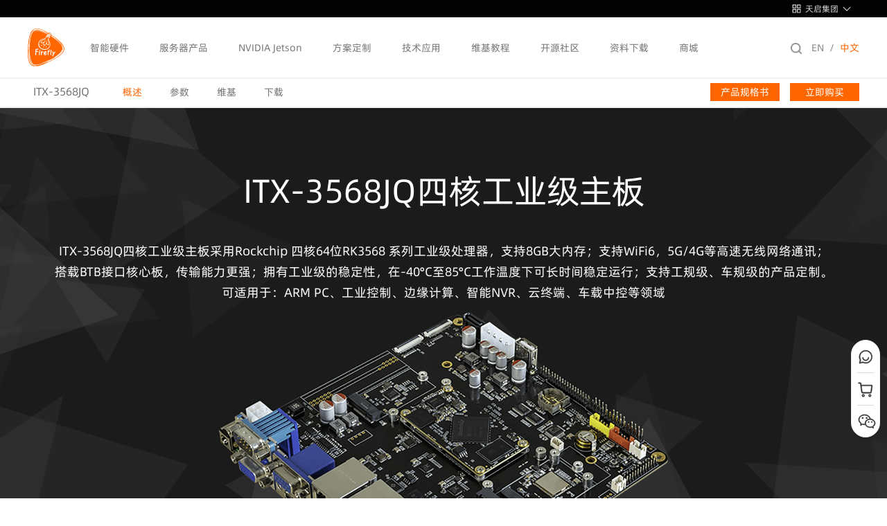

--- FILE ---
content_type: text/html; charset=utf-8
request_url: https://www.t-firefly.com/product/industry/itx3568jq
body_size: 46958
content:
<!DOCTYPE html>
<html>

<head>
  <title>Firefly | 让科技更简单，让生活更智能</title>
  <meta name="keywords" content="RK3588S,RK3588,RK3568J,RK3566,RV1109,RV1126,RK3568,RK1808,RK3399pro, Rockchip, 瑞芯微, 开发板, Android, Linux, 人工智能, 树莓派, Raspberry Pi, RK3288,RK3399,AI,边缘计算,深度学习,TensorFlow,Ubuntu" />
  <meta name="description" content="采用RK3568J 四核64位工业级处理器，最大可配8GB大内存；拥有丰富的接口，支持多硬盘、千兆网、WiFi6、5G/4G扩展和多种视频输入输出；提供多种的供电方式；支持多种操作系统；可适用于ARM PC、工业控制、边缘计算、智能NVR、NAS等领域。">
  <meta itemprop="name" content="Firefly | 让科技更简单，让生活更智能"/>
<meta itemprop="image" content="http://www.t-firefly.com" />
<!-- <meta name="description" itemprop="description" content="采用RK3568J 四核64位工业级处理器，最大可配8GB大内存；拥有丰富的接口，支持多硬盘、千兆网、WiFi6、5G/4G扩展和多种视频输入输出；提供多种的供电方式；支持多种操作系统；可适用于ARM PC、工业控制、边缘计算、智能NVR、NAS等领域。" /> -->
  
<meta name="author" content="Firefly Team">
<meta charset="utf-8">
<meta http-equiv="X-UA-Compatible" content="IE=edge">
<meta name="viewport" content="width=device-width, initial-scale=1, maximum-scale=1, user-scalable=yes">

<!-- Set render engine for 360 browser -->
<meta name="renderer" content="webkit">

<!-- No Baidu Siteapp-->
<meta http-equiv="Cache-Control" content="no-siteapp" />

<!-- HTML5 shim for IE8 support of HTML5 elements -->
<!--[if lt IE 9]>
<script src="https://oss.maxcdn.com/libs/html5shiv/3.7.0/html5shiv.js"></script>
<![endif]-->
<link rel="icon" href="/themes/t-firefly/public/assets/images/favicon_new.ico" type="image/x-icon">
<link rel="shortcut icon" href="/themes/t-firefly/public/assets/images/favicon_new.ico" type="image/x-icon">
<link rel="stylesheet" href="/themes/t-firefly/public/assets/bootstrap/bootstrap.min.css">
<link href="/themes/t-firefly/public/assets/simpleboot3/font-awesome/4.4.0/css/font-awesome.min.css" rel="stylesheet" type="text/css">
<link href="/themes/t-firefly/public/assets/css/public.css?v=3.5.0" rel="stylesheet" type="text/css">
<!--[if IE 7]>
<link rel="stylesheet" href="/themes/t-firefly/public/assets/simpleboot3/font-awesome/4.4.0/css/font-awesome-ie7.min.css">
<![endif]-->
<link href="/themes/common/public/assets/css/style.css?v=3.5.0" rel="stylesheet">
<link href="/themes/t-firefly/public/assets/css/theme.css?v=3.5.0" rel="stylesheet">
<script src="/themes/t-firefly/public/assets/js/jquery.min.js"></script>

<!--site_analytics-->
    <script>
var _hmt = _hmt || [];
(function() {
  var hm = document.createElement("script");
  hm.src = "https://hm.baidu.com/hm.js?a59c4f3b4ec58882544d7cc51d1d78e1";
  var s = document.getElementsByTagName("script")[0]; 
  s.parentNode.insertBefore(hm, s);
})();

// 360统计
(function(b,a,e,h,f,c,g,s){b[h]=b[h]||function(){(b[h].c=b[h].c||[]).push(arguments)};
b[h].s=!!c;g=a.getElementsByTagName(e)[0];s=a.createElement(e);
s.src="//s.union.360.cn/"+f+".js";s.defer=!0;s.async=!0;g.parentNode.insertBefore(s,g)
})(window,document,"script","_qha",596100,false);
</script>
<style>
    #backtotop {
        position: fixed;
        bottom: 50px;
        right: 20px;
        display: none;
        cursor: pointer;
        font-size: 50px;
        z-index: 9999;
    }

    #backtotop:hover {
        color: #333
    }

    #main-menu-user li.user {
        display: none
    }

    @media screen and (max-width:414px) {
        body {
            width: 1250px;
        }
    }
</style>
  <link href="/themes/t-firefly/public/assets/css/slippry/slippry.css?3.5.0" rel="stylesheet">
  <link href="/themes/t-firefly/public/assets/css/product.css?3.5.0" rel="stylesheet">
    <style>
    .brc {
      border-right: 1px solid #ddd;
    }

    .content-p {
      width: 1200px;
    }

    .application-item-img {
      width: 289px;
    }

    .application-text {
      color: #fff;
      padding-top: 6px;
    }

    .application-item {
      display: flex;
      flex-direction: column;
      align-items: center;
      justify-content: center;
      font-size: 24px;
    }

    .application-items {
      grid-template-rows: repeat(2, 240px);
    }
  </style>
</head>

<body>
  <!-- 导航栏 -->
  <link href="/themes/common/public/assets/css/nav.css?v=3.5.0" rel="stylesheet">
<div class="tchip-website">
    <div class="container">
        <div class="group-btn flex-item-center">
            <svg xmlns="http://www.w3.org/2000/svg" width="13" height="13" viewBox="0 0 12 12" fill="none">
                <path d="M5 1H1V5H5V1Z" stroke="#D9D9D9" stroke-linecap="round" stroke-linejoin="round"/>
                <path d="M11 1H7V5H11V1Z" stroke="#D9D9D9" stroke-linecap="round" stroke-linejoin="round"/>
                <path d="M11 7H7V11H11V7Z" stroke="#D9D9D9" stroke-linecap="round" stroke-linejoin="round"/>
                <path d="M5 7H1V11H5V7Z" stroke="#D9D9D9" stroke-linecap="round" stroke-linejoin="round"/>
            </svg>
            <span>天启集团</span>
            <svg class="group-arrow" xmlns="http://www.w3.org/2000/svg" width="12" height="8" viewBox="0 0 10 6" fill="none">
                <path d="M1 1L5 5L9 1" stroke="#D9D9D9" stroke-linecap="round" stroke-linejoin="round"/>
            </svg>
        </div>
    </div>
    <div class="tchip-website-content">
        <div class="container-1200 flex justify-space-between">
            <div class="tchip-website-item">
                <div class="flex-item-center">
                                            <a href="https://www.t-firefly.com" class="tchip-website-title">智能硬件业务网站</a>
                                        <svg xmlns="http://www.w3.org/2000/svg" width="7" height="12" viewBox="0 0 7 12" fill="none">
                        <path d="M1 11L6 6L1 1" stroke="#767676" stroke-linecap="round" stroke-linejoin="round"/>
                    </svg>
                </div>
                <div class="tchip-website-desc">专注智能硬件研发创新，提供智慧场景解决方案</div>
            </div>
            <div class="tchip-website-item">
                <div class="flex-item-center">
                                            <a href="https://server.t-firefly.com" class="tchip-website-title">服务器业务网站</a>
                                        <svg class="" xmlns="http://www.w3.org/2000/svg" width="7" height="12" viewBox="0 0 7 12" fill="none">
                        <path d="M1 11L6 6L1 1" stroke="#767676" stroke-linecap="round" stroke-linejoin="round"/>
                    </svg>
                </div>
                <div class="tchip-website-desc">提供全面的服务器产品及高效的解决方案</div>
            </div>
            <div class="tchip-website-item">
                <div class="flex-item-center">
                                            <a href="https://www.stationpc.cn" class="tchip-website-title">消费类业务网站</a>
                    
                    <svg xmlns="http://www.w3.org/2000/svg" width="7" height="12" viewBox="0 0 7 12" fill="none">
                        <path d="M1 11L6 6L1 1" stroke="#767676" stroke-linecap="round" stroke-linejoin="round"/>
                    </svg>
                </div>
                <div class="tchip-website-desc">思特森私有云电子消费类产品及服务</div>
            </div>
        </div>
    </div>
</div>
<div class="header-main">
    <div class="header header-on">
        <!-- //菜单 -->
        <div id="navMenu">
            <div class="logo">
                <a href="/" class="logo_img">
                    <svg xmlns="http://www.w3.org/2000/svg" width="53" height="55" viewBox="0 0 53 55" fill="none">
                        <path d="M25.4562 34.9796C25.7566 34.6239 25.8331 34.4106 25.8273 34.1871C25.8257 34.1283 25.8134 34.0827 25.7889 34.058C25.7564 34.0253 25.7126 34.0044 25.6665 34.0125C24.8416 34.1577 24.257 35.4879 24.3562 35.86C24.7428 35.6407 25.1531 35.3386 25.4562 34.9796Z" fill="#FF6600"/>
                        <path d="M51.0145 26.4658C51.0437 26.6921 51.0665 26.9185 51.0758 27.1457C51.1167 28.1477 50.954 29.1556 50.5922 30.1795C50.5917 30.1863 50.592 30.1931 50.5915 30.1998C50.5386 30.992 50.3603 31.7645 50.0625 32.526C51.1962 30.4781 51.5117 28.4835 51.0145 26.4658Z" fill="#FF6600"/>
                        <path d="M2.30469 22.9836C3.10579 14.0528 4.57385 8.04845 7.20018 4.72461C3.78448 7.23752 2.35915 13.2751 2.30469 22.9836Z" fill="#FF6600"/>
                        <path d="M38.0298 13.7114C45.514 19.1992 49.5901 23.8482 50.4384 28.0447C50.4597 27.7664 50.4683 27.4889 50.4571 27.2124C50.2828 22.9446 46.2436 18.6481 38.0298 13.7114Z" fill="#FF6600"/>
                        <path d="M41.43 41.0024C40.1979 41.7763 38.8348 42.5685 37.3458 43.3847C36.1758 44.1784 34.9354 44.9916 33.6157 45.8292C32.5546 46.5025 31.5303 47.1373 30.5386 47.7363C31.2643 47.3324 32.006 46.9117 32.7651 46.4735C36.1088 44.5429 38.9943 42.7304 41.43 41.0024Z" fill="#FF6600"/>
                        <path d="M6.59602 51.2787C4.27453 48.1525 2.97428 42.8103 2.31943 35.0674C2.22642 43.679 3.30753 49.0229 6.59602 51.2787Z" fill="#FF6600"/>
                        <path d="M42.0752 39.9708C46.2713 37.208 48.7997 34.6573 49.7406 32.0103C48.319 34.4927 45.7653 37.1004 42.0752 39.9708Z" fill="#FF6600"/>
                        <path d="M34.8315 9.789C34.5325 9.57588 34.1661 9.35962 33.8974 9.23043L33.9047 9.21253C33.92 9.17277 33.934 9.13248 33.9456 9.0915C33.96 9.04465 33.9726 8.98432 33.98 8.923C34.1054 8.07514 33.9263 7.8614 33.3062 7.33779C33.1843 7.23496 33.1088 7.12146 33.048 6.97392C32.7992 6.37148 32.271 6.05171 31.6402 5.98749C31.0711 5.92945 30.4084 6.21989 29.926 6.50958C29.6499 6.67525 29.4888 6.89036 29.4246 7.10874C29.1607 7.08909 23.185 4.08053 22.9268 4.16043C22.8827 4.17407 23.0366 4.29701 23.295 4.47807C24.7076 5.18251 26.2111 6.01073 27.8155 6.96318C28.0558 7.10577 27.9452 7.28158 27.7547 7.34907C27.6441 7.38829 27.5067 7.39119 27.3949 7.32934C26.9431 7.06334 26.5007 6.80885 26.0654 6.56328C25.588 6.29393 25.1203 6.03685 24.6622 5.79211C20.6792 3.88324 17.3129 2.6795 14.4859 2.22818C12.904 2.12901 11.5212 2.37184 10.3081 2.96819C10.2314 3.0059 10.1573 3.04901 10.082 3.08961C13.9378 2.32568 19.3174 3.77318 26.628 7.16831C26.8497 7.27129 27.0714 7.37428 27.2967 7.48084C27.4993 7.57659 27.4674 7.77608 27.3249 7.86025C27.2479 7.90581 27.1399 7.91914 27.0163 7.86064C18.7385 3.94053 12.9123 2.43956 9.05906 3.75977C5.27515 6.75348 3.49417 14.2042 2.67738 26.6378C2.59702 27.861 2.52892 29.0375 2.47362 30.1716C3.028 41.5937 4.80829 48.8025 8.19345 52.0758C12.4874 53.5665 19.482 51.5748 29.3891 46.8614C25.379 48.3182 20.8218 49.8489 18.3535 50.2488C20.0127 49.7844 27.064 47.365 28.7272 46.6987C30.7603 45.884 33.1271 45.0772 33.798 44.6495L33.8514 44.6571C34.9545 44.0921 35.9991 43.54 36.9874 42.9986C44.6817 37.7895 49.0303 33.5344 50.1611 29.573C50.1296 24.607 44.7846 18.8192 34.1307 11.6148C33.8446 11.4214 33.8316 11.2239 33.938 11.1241C34.0066 11.024 34.1973 10.9866 34.3837 11.0872C34.4829 11.1407 34.5782 11.1936 34.6765 11.247C34.5704 11.1837 34.4618 11.1197 34.3547 11.0561C34.5896 11.1732 34.833 11.3638 34.88 11.3092C34.9564 11.1846 33.6834 10.4992 33.8378 10.332C33.992 10.1647 34.8832 10.7204 34.8832 10.7204L34.7884 10.5461C37.0908 12.0967 39.1562 13.5655 40.9918 14.967C45.6843 18.5497 48.8597 21.6881 50.5428 24.5969C51.6023 26.4279 52.0722 28.1683 51.9584 29.8718C51.5881 35.4218 45.0377 40.8421 31.8358 47.3494C30.6462 47.9358 29.5017 48.4861 28.3972 49.0023C27.8552 49.2556 27.3249 49.4991 26.8028 49.7352C25.1874 50.4661 23.6665 51.114 22.2347 51.6771C25.1972 50.2977 28.6021 48.3581 32.5225 45.8995C32.2089 46.0561 31.8939 46.2131 31.5718 46.3718C21.3022 51.4342 14.1732 53.9602 9.43238 53.0553C9.58853 53.1535 9.74674 53.2468 9.90861 53.3316C11.0798 53.9455 12.4208 54.2077 13.9594 54.1385C12.9296 54.3051 11.9724 54.3857 11.0833 54.3786C10.4906 54.2296 9.92879 54.0209 9.39978 53.7436C8.78583 53.4219 8.21805 53.014 7.69284 52.5195C7.31 52.3508 6.94445 52.1554 6.60046 51.9249C2.69353 49.3074 1.44515 42.7626 1.75768 32.0935C1.57175 30.0577 1.32868 27.124 1.18167 24.3447C1.14755 25.6339 1.13048 26.9797 1.13048 28.3872C1.13048 44.4923 3.31684 52.7323 9.67004 54.2888C8.30938 54.1136 7.1294 53.6907 6.10893 53.0071C1.48766 49.9108 0.00291139 41.2775 0.968771 26.589C1.02796 25.6876 1.09232 24.8118 1.16171 23.9602C1.17718 23.7705 1.19378 23.5859 1.20978 23.3986C1.2484 22.9467 1.28862 22.5021 1.33036 22.0645C1.48796 23.9668 1.69713 26.4323 1.90203 28.6735C1.90904 28.5434 1.91612 28.4131 1.92359 28.282C1.71914 22.6695 1.83751 18.0489 2.37178 14.3598C2.77473 12.2079 3.25111 10.3182 3.81425 8.68733C4.67095 6.6166 5.82838 5.11487 7.33857 4.15868C7.58399 4.00329 7.83864 3.86276 8.10219 3.73623C8.6907 3.17668 9.3278 2.72345 10.0213 2.38258C10.22 2.28493 10.4238 2.19886 10.6305 2.11918C8.58131 2.39683 6.92496 3.28514 5.60452 4.81391C6.61364 3.20676 7.8068 2.06868 9.21529 1.37628C13.2673 -0.615923 19.2947 0.904239 27.9017 6.05628C28.1755 6.22027 28.452 6.38778 28.7311 6.55909C29.1064 6.78951 29.7936 6.55939 29.2979 6.23939C29.1527 6.15126 29.0085 6.06389 28.8648 5.97767C19.6172 0.420548 13.3961 -1.24571 9.00917 0.911018C3.76573 3.48852 1.30035 11.5806 0.317044 26.5477C-0.665344 41.4847 0.530326 50.096 5.38392 53.3479C7.42045 54.7123 10.0867 55.118 13.4859 54.6437C16.0938 54.2797 19.1346 53.3964 22.6583 52.0245C25.4882 50.9227 28.6265 49.5088 32.1043 47.7943C45.5317 41.1759 52.3921 35.8348 52.781 30.0055C53.168 24.2107 47.1528 18.0501 34.8315 9.789ZM15.4852 30.6137C15.3896 30.7437 15.29 30.8069 15.1895 30.8069C15.1505 30.8069 15.1067 30.8015 15.0642 30.7884L14.9307 30.7474C14.8496 30.7224 14.6842 30.7041 14.4315 30.7041C13.7948 30.7041 13.3242 30.729 13.0246 30.776C12.8685 30.8006 12.7687 30.8326 12.7288 30.8726C12.6322 31.1262 12.4492 32.4011 12.4236 32.7779C13.0577 32.6671 14.2141 32.6058 14.7653 32.8845C14.9869 32.9969 15.096 33.1969 15.096 33.4803C15.096 33.622 15.0533 33.7544 14.9647 33.8787C14.8733 34.0063 14.7757 34.0718 14.6749 34.0718C14.6544 34.0718 14.6179 34.0571 14.562 34.0347C13.902 33.8116 12.9335 33.9708 12.3435 34.0471C12.3005 34.4707 12.1826 36.4146 12.1826 36.8638V37.4532C12.1826 37.745 12.2175 37.9729 12.2852 38.1331C12.3284 38.244 12.351 38.318 12.351 38.3489C12.351 38.4494 12.2875 38.5357 12.1579 38.6076C12.0348 38.6834 11.8849 38.7227 11.7081 38.7227C11.5232 38.7227 11.3671 38.6774 11.2377 38.5891C11.098 38.4966 11.0014 38.3734 10.95 38.2173C10.8803 38.0202 10.8474 37.6565 10.8474 37.1266C10.8474 36.6112 10.9789 34.6968 10.996 34.2278L11.0022 34.0593C10.8297 33.8251 10.7434 33.6137 10.7434 33.4205C10.7434 33.209 10.8563 33.061 11.0802 32.981C11.2092 32.1989 11.2421 31.9223 11.3277 31.2155C11.3587 30.9593 11.375 30.8415 11.375 30.86L11.3934 30.7347C11.2887 30.4945 11.2373 30.3239 11.2373 30.2233C11.2373 30.0734 11.2955 29.9527 11.412 29.8556C11.5273 29.7598 11.7167 29.6793 11.9768 29.6092C12.3861 29.4989 13.0489 29.4407 13.9692 29.4407C14.5874 29.4407 15.0164 29.4972 15.257 29.6092C15.501 29.7229 15.6227 29.9173 15.6227 30.1987C15.6229 30.3468 15.5783 30.4872 15.4852 30.6137ZM17.6414 33.7521C17.6249 33.8688 17.5964 34.1099 17.5573 34.473C17.4634 35.3436 17.3735 36.2527 17.3735 37.1293C17.3735 37.3737 17.3754 37.526 17.3797 37.5853C17.3875 37.6982 17.3954 37.7788 17.4044 37.8276C17.4198 37.912 17.4471 38.0039 17.4824 38.109C17.5001 38.1619 17.5069 38.2119 17.5069 38.259C17.5069 38.376 17.4463 38.4824 17.3262 38.5733C17.2022 38.6671 17.0653 38.7109 16.9175 38.7109C16.6689 38.7109 16.48 38.6105 16.3444 38.4171C16.2111 38.2268 16.1411 37.9427 16.1411 37.5626C16.1411 36.6525 16.2736 35.7136 16.335 34.8058C16.3691 34.3011 16.3739 34.0085 16.3761 33.9328C16.3773 33.8918 16.3824 33.8218 16.3824 33.7211C16.3824 33.6246 16.3693 33.5323 16.3473 33.4459L16.3104 33.3001V33.2714C16.3063 33.2672 16.3042 33.259 16.3042 33.2467C16.3042 33.1256 16.3828 33.021 16.5404 32.9325C16.6925 32.8469 16.869 32.801 17.0683 32.801C17.2696 32.801 17.4233 32.8446 17.5264 32.9325C17.6324 33.0228 17.6825 33.1565 17.6825 33.3247C17.6826 33.4254 17.6676 33.5674 17.6414 33.7521ZM16.7236 31.4578C16.8004 30.639 18.2346 30.8978 18.1997 31.5884C18.1485 32.5843 16.6388 32.3597 16.7236 31.4578ZM21.9892 34.8383C21.8574 34.8383 21.739 34.7663 21.605 34.7663C21.1472 34.7663 20.7926 35.0793 20.5656 35.4362C20.4222 35.6617 20.3151 35.8372 20.247 36.1365C20.1821 36.422 20.1506 36.6071 20.1506 37.0425C20.1506 37.289 20.1602 37.4801 20.1793 37.6217C20.1991 37.7695 20.2356 37.9134 20.2819 38.0552C20.3155 38.1576 20.3313 38.2298 20.3313 38.2648C20.3313 38.3819 20.2582 38.487 20.1135 38.5832C19.9647 38.682 19.8075 38.7351 19.639 38.7351C19.4501 38.7351 19.306 38.6778 19.2057 38.5667C19.0967 38.4459 19.0224 38.2524 18.9819 37.9874C18.9383 37.7042 18.9162 37.3199 18.9162 36.8392C18.9162 36.5148 18.9286 36.406 18.9408 36.1613L18.9819 35.3396C19.0113 34.7483 19.093 33.8857 18.9881 33.2941C18.9774 33.2344 18.9654 33.177 18.9654 33.1195C18.9654 32.9964 19.0354 32.8866 19.1748 32.7951C19.3158 32.7026 19.4789 32.6574 19.6637 32.6574C20.0395 32.6574 20.2286 32.8116 20.2286 33.1195C20.2286 33.4177 20.1855 33.8897 20.1855 34.1792C20.7831 33.6143 21.3155 33.4478 21.9294 33.4478C22.2951 33.4478 22.6751 33.6284 22.6751 34.0434C22.6752 34.402 22.3785 34.8383 21.9892 34.8383ZM27.3534 37.1489C27.1878 37.5967 26.976 37.9226 26.5946 38.2036C26.1433 38.536 25.6574 38.7077 25.1386 38.7212C24.1169 38.7476 23.2886 38.1452 23.0803 37.1299C22.8661 36.0851 23.2541 34.784 23.7703 34.0344C24.3199 33.2362 25.7278 32.3699 26.5835 33.253C26.814 33.5012 26.9352 33.8089 26.945 34.1785C26.9527 34.4691 26.8908 34.7633 26.7571 35.0655C26.6291 35.3534 26.4413 35.6307 26.1955 35.8951C25.6755 36.4372 24.9809 36.8384 24.251 37.0289C24.3062 37.247 24.3967 37.4033 24.5225 37.4994C24.6548 37.6017 24.8224 37.6523 25.0257 37.647C25.8351 37.6259 26.3903 37.0281 26.4423 36.2405C26.4557 36.0412 26.57 35.9384 26.7814 35.933C26.9745 35.928 27.1358 35.9813 27.2626 36.0992C27.3904 36.2182 27.4567 36.3705 27.4617 36.5534C27.4664 36.7265 27.4332 36.933 27.3534 37.1489ZM30.4605 32.914C30.8429 32.8985 31.4059 32.8502 31.7299 33.0699C31.8901 33.1788 31.9702 33.3638 31.9702 33.6225C31.9702 33.7273 31.9512 33.8126 31.9106 33.8773C31.8671 33.9462 31.81 33.9779 31.7421 33.9779C31.738 33.9779 31.7277 33.9759 31.7092 33.9717C31.6908 33.9676 31.6702 33.9669 31.6457 33.9655C31.1523 33.9355 30.653 33.9915 30.1647 34.0559C30.007 35.035 29.98 36.5242 29.98 36.5058C29.98 36.9473 29.9813 37.8404 30.0394 37.9811L30.1112 38.1557C30.1316 38.205 30.1421 38.2543 30.1421 38.3078C30.1421 38.4309 30.0825 38.5223 29.9736 38.5892C29.8587 38.6598 29.7128 38.698 29.528 38.698C29.3267 38.698 29.1747 38.6507 29.07 38.5543C28.9653 38.4577 28.8992 38.2845 28.8604 38.0366C28.8233 37.7999 28.7988 37.5006 28.7988 36.9623C28.7988 36.529 28.8142 36.1837 28.8419 35.7462C28.8695 35.3089 28.9117 34.744 28.9672 34.2306C28.802 34.2484 28.5935 34.326 28.4581 34.326C28.3696 34.326 28.295 34.3154 28.228 34.2284C28.1657 34.1473 28.1333 34.0454 28.1333 33.9222C28.1333 33.8053 28.1606 33.6901 28.2176 33.5792C28.2691 33.4788 28.3416 33.394 28.4395 33.3306C28.5733 33.2442 28.7237 33.1384 28.9672 33.0823L29.1007 33.0515C29.1604 32.7229 29.2275 32.3366 29.3042 32.1438C29.4917 31.6723 29.8733 31.2594 30.3208 31.0244C30.7144 30.8178 31.4947 30.6561 31.8806 30.948C32.0279 31.0595 32.1024 31.2089 32.1024 31.3939C32.1024 31.5539 32.0459 31.6989 31.9279 31.8272C31.8101 31.9556 31.6651 32.0182 31.5007 32.0182C31.4453 32.0182 31.4017 32.0124 31.3692 31.9997L31.2481 31.9525C31.1823 31.9269 31.1289 31.9216 31.092 31.9216C30.5393 31.9216 30.36 32.4715 30.3106 32.9199L30.4605 32.914ZM27.993 10.9897C28.3461 11.0679 28.8769 11.153 29.4249 11.2408C30.8097 11.4643 32.2772 11.7012 32.3325 12.5301C32.3842 13.3044 32.0425 13.6326 31.2431 13.6284C29.8515 13.6214 28.2061 12.4344 26.9422 12.6381C26.257 12.7552 26.3733 13.2157 26.2369 13.9911C26.048 15.2475 25.7475 15.7701 24.2979 16.4153C23.4693 16.7839 22.426 17.1474 21.577 17.4669C20.4457 17.8923 19.1629 19.3058 19.7758 20.4079C20.2163 21.0186 23.0713 20.0808 24.0745 19.0474C24.6245 18.4799 25.097 18.0149 25.4021 17.4573C25.7709 16.7715 26.1883 17.081 26.0129 17.6737C25.3672 18.8576 24.6356 19.6306 23.8648 20.3202C22.9644 21.3028 22.8996 23.2481 23.6771 23.7225C24.4315 23.9802 25.27 23.471 25.7186 22.8181C26.1504 22.1889 26.5914 21.2798 26.7206 20.1474C26.7153 19.684 26.7138 18.955 26.8713 18.457C27.1339 17.6418 27.7078 17.956 27.4652 18.7764C27.1619 20.0838 27.4798 21.4895 28.194 22.6022C28.4933 23.0693 28.7674 23.4619 29.1683 23.522C29.8589 23.4096 30.3374 22.6127 30.4315 22.0527C30.6563 20.7274 29.4628 18.9396 29.2234 18.4645C28.7762 17.5767 28.7108 16.7182 28.9711 15.7696C29.1125 15.2527 29.4791 14.741 29.6519 14.3154C29.7671 13.9649 30.3793 14.0697 30.3853 14.4995C30.3511 14.7615 30.3246 15.0136 30.3137 15.2593C30.2838 15.9133 30.4878 16.6071 30.7846 17.1995C31.2367 18.1013 31.6483 18.9399 31.982 19.8961C32.5033 21.3913 32.8786 23.2518 32.2873 25.324C31.3316 28.6712 28.7393 30.2716 25.9004 30.792C24.62 31.0279 23.2819 30.9975 22.0026 30.7279C19.0705 30.1083 16.6448 28.1276 15.7003 25.464C14.867 23.113 15.2978 20.2159 16.8075 18.2213C17.9167 16.7558 19.7649 15.8088 21.5094 15.3251C22.2437 15.1216 22.9108 14.8856 23.6218 14.6113C24.3281 14.3133 24.6363 13.8498 24.8863 13.9369C25.0133 14.0271 24.9632 14.2534 24.8234 14.4768C24.4661 15.0494 23.6693 15.3074 23.0688 15.5218C22.4877 15.7298 21.8897 15.8968 21.3071 16.1036C19.8105 16.633 18.3578 17.3264 17.4024 18.7991C16.0364 20.9588 16.0142 24.0836 17.4031 26.2785C18.4958 28.0462 20.2014 29.2265 22.4052 29.6923C26.3484 30.5251 30.3481 29.2652 31.5346 25.1105C32.0214 23.4073 31.7689 21.4681 31.3604 20.1423C31.0385 19.0987 30.524 18.2525 30.1242 17.2581C29.8966 16.6928 29.7288 16.26 29.7775 15.4969C29.3991 16.0768 29.35 17.0044 29.5338 17.5123C29.6501 17.8339 29.7983 18.1417 29.978 18.4766C30.4231 19.3057 31.4957 21.3552 31.0025 22.8089C30.7674 23.5034 29.9672 24.3321 28.9722 24.3282C28.4299 24.2274 27.9153 23.6084 27.5829 23.1077C27.3121 22.7016 27.0845 22.2132 26.9387 21.6771C26.3296 23.5459 25.2678 25.2542 23.2268 24.6172C22.276 24.0914 22.1344 22.2614 22.6823 20.9755C21.1609 21.5139 19.572 21.6858 19.0044 20.8722C17.9694 19.0207 19.6758 17.532 21.2013 16.8957C22.1723 16.4899 23.5202 16.046 24.5176 15.5212C24.5178 15.5212 24.5187 15.5212 24.5187 15.5212C24.5189 15.5203 24.5191 15.5201 24.5191 15.5193C25.6295 14.9596 25.5331 13.9503 25.6745 13.1285C25.777 12.5368 25.9234 12.044 26.5747 11.9377C27.0819 11.8528 27.7813 11.9772 28.975 12.3479C30.0772 12.6899 30.7832 12.8464 31.2456 12.8484C31.469 12.8514 31.5672 12.77 31.5536 12.5821V12.5796C31.5404 12.3711 30.3886 12.1869 29.3008 12.0121C28.1215 11.8201 27.002 11.6405 26.8226 11.0747C26.7537 10.8589 26.7427 10.6727 26.7746 10.5094C26.8083 10.3351 26.8879 10.1964 27.002 10.0838C27.1069 9.9808 27.2346 9.91065 27.3798 9.86373C27.6604 9.77529 28.0196 9.78436 28.3669 9.85215H28.3702H28.3711C28.5553 9.88856 28.8646 9.97242 29.2322 10.0755C30.052 10.303 31.1905 10.6186 31.7856 10.6155C31.8693 10.615 31.9425 10.6084 32.0023 10.5942C32.8023 10.3978 32.2181 10.1963 31.6802 10.1845C31.4417 10.1792 31.1981 10.1679 30.9558 10.1508C30.2042 10.098 29.4661 9.98804 28.9387 9.81566C28.6827 9.72982 28.4654 9.62599 28.3023 9.50016C28.08 9.32831 27.9576 9.11831 27.9637 8.86176C27.966 8.79366 27.9767 8.72153 28.0019 8.64917C28.0151 8.60499 28.0306 8.5637 28.0441 8.52988C28.0452 8.52714 28.0469 8.52508 28.048 8.52234C28.1848 8.19724 28.4014 7.97398 28.6899 7.84609C28.7338 7.82666 28.7747 7.80313 28.8221 7.78842C29.1444 7.68917 29.5331 7.71103 29.9866 7.8617C30.0713 7.88859 30.16 7.92401 30.2585 7.96202C30.8032 8.18833 31.6669 8.48578 32.2769 8.57551C32.4033 8.59417 32.8082 8.49515 32.4761 8.31751C32.2961 8.22352 32.1151 8.25064 31.9963 7.97916C31.8171 7.57659 31.6413 7.2492 31.477 7.23245H31.4752C31.3224 7.21653 30.792 7.38768 30.4386 7.47086C29.9788 7.57811 29.8698 7.27335 30.2482 7.04621C30.6841 6.78448 31.2084 6.57318 31.5765 6.61035C31.9234 6.646 32.2948 6.79065 32.4687 7.21257C32.5913 7.50872 32.7485 7.68666 32.9018 7.81623C33.3261 8.17401 33.4539 8.19564 33.3578 8.84805C33.3545 8.87426 33.3497 8.89703 33.3427 8.92019C33.3364 8.94228 33.3284 8.9649 33.3198 8.98729C33.2251 9.21063 33.0299 9.32824 32.7641 9.36869C32.5953 9.39108 32.3906 9.38179 32.1616 9.34911C31.7492 9.28794 31.2347 9.14299 30.7624 8.98379C30.4663 8.88393 30.1865 8.77866 29.9598 8.68459H29.9585C29.8874 8.65473 29.643 8.54763 29.5693 8.52234C29.0631 8.354 28.1435 8.7293 29.1847 9.07329C29.7648 9.26349 30.6514 9.36937 31.5004 9.39855C31.5654 9.40075 31.6308 9.40357 31.6952 9.40494C32.3322 9.41827 32.7308 9.56696 32.9479 9.77072C33.1032 9.91537 33.1811 10.0852 33.1944 10.2659C33.1971 10.3019 33.1956 10.3375 33.1931 10.3731C33.1835 10.5043 33.1402 10.6325 33.0662 10.751C32.9823 10.8898 32.8528 11.0187 32.6953 11.1249C32.5468 11.225 32.3734 11.305 32.1859 11.3505C31.5049 11.5168 30.0397 11.1088 29.0252 10.8269C28.6817 10.7319 28.3938 10.654 28.2212 10.6191L28.2202 10.6187C27.5547 10.4887 27.1745 10.8111 27.993 10.9897ZM19.2297 24.2917C19.7995 24.2286 20.4206 24.0756 20.8024 23.7948L21.1145 24.4635C21.1104 24.4646 20.0404 24.9891 19.3148 25.0673L19.2297 24.2917ZM22.2013 27.2L23.0178 25.6702L23.6403 25.877L22.9261 27.6615L22.2013 27.2ZM25.9638 25.7866L26.6833 25.42C26.6843 25.4248 27.1071 26.5395 27.2072 27.3312L26.3965 27.4267C26.3087 26.7192 26.1504 26.384 25.9638 25.7866ZM35.5274 39.5289C35.5849 39.2011 35.8717 38.5073 36.2942 37.7391L36.4007 37.5491C36.275 37.137 36.1721 36.7449 36.0871 36.3763C35.909 35.6039 35.808 35.0549 35.6734 34.2745C35.6096 33.9046 35.577 33.6847 35.6012 33.5469C35.665 33.1831 36.0314 33.0906 36.3492 33.1463C36.6427 33.1978 36.8306 33.3319 36.9212 33.5471C37.001 33.7363 36.907 34.0945 36.9453 34.324C37.0514 34.9623 37.1151 35.3694 37.2732 35.9984C37.3406 35.8872 37.3783 35.827 37.3846 35.8156L37.7384 35.2249C38.2155 34.4285 38.5058 34.0942 38.7538 33.8406C38.9478 33.6425 39.153 33.5624 39.3715 33.6007C39.5374 33.6298 39.8131 33.6675 39.9631 33.8122C40.1088 33.9526 40.1715 34.0863 40.1485 34.2178C40.1373 34.2806 40.1027 34.3632 40.014 34.4257L39.7508 34.611C39.5975 34.7189 39.3145 35.046 38.8343 35.8009C38.3475 36.5667 37.8743 37.3404 37.4459 38.141C37.0281 38.921 36.7457 39.6216 36.6874 39.9534C36.6825 39.9818 36.6763 40.031 36.6737 40.1034C36.6695 40.2132 36.6693 40.2714 36.6678 40.2795C36.6534 40.3624 36.6071 40.4205 36.5322 40.4581C36.4563 40.4961 36.3629 40.5074 36.2517 40.4879C36.0232 40.448 35.835 40.3314 35.6894 40.1392C35.5439 39.9468 35.4898 39.7433 35.5274 39.5289ZM34.2286 30.9387C34.3401 31.039 34.3971 31.1729 34.3971 31.3413C34.3971 31.3865 34.3859 31.4912 34.3663 31.6597C34.3285 31.9863 34.2864 32.4517 34.239 32.8935C34.0757 34.4157 33.9274 36.022 34.0479 37.5786C34.0606 37.7427 34.0776 37.8688 34.1075 37.9526L34.1609 38.1025C34.1745 38.1404 34.1855 38.1805 34.1855 38.2298C34.1855 38.3571 34.1252 38.4673 34.0048 38.5605C33.8811 38.6561 33.7337 38.7042 33.5652 38.7042C33.3414 38.7042 33.1513 38.6043 33.0004 38.4043C32.8619 38.2203 32.7951 37.9238 32.7951 37.5191C32.7951 37.4903 32.8008 37.3568 32.8073 37.1165C32.8088 37.0592 32.8134 37.0181 32.8135 36.9891C32.8173 35.915 32.899 35.0043 32.9758 33.9347L33.06 32.7618C33.0885 32.3633 33.1031 31.9884 33.1031 31.7995C33.1031 31.6699 33.0908 31.563 33.0662 31.4748C33.0333 31.3577 33.0189 31.2879 33.0189 31.2632C33.0189 31.1463 33.1042 31.0412 33.2715 30.9387C33.4328 30.84 33.6042 30.7888 33.7891 30.7888C33.9699 30.7888 34.1163 30.8377 34.2286 30.9387Z" fill="#FF6600"/>
                    </svg>
                </a>
                <ul class="top_nav_left">
                                            <li data-id="1" class="to_show "  >
                        <a id="1" href="/product" class="list_menu">
                        智能硬件                        </a>
                        </li>
                                            <li data-id="28" class="to_show "  >
                        <a id="28" href="https://server.t-firefly.com" class="list_menu">
                        服务器产品                        </a>
                        </li>
                                            <li data-id="31" class="to_show "  >
                        <a id="31" href="/nv.html" class="list_menu">
                        NVIDIA Jetson                        </a>
                        </li>
                                            <li data-id="41" class="to_show "  >
                        <a id="41" href="/businesscustomization" class="list_menu">
                        方案定制                        </a>
                        </li>
                                            <li data-id="40" class="to_show "  >
                        <a id="40" href="/solution/89" class="list_menu">
                        技术应用                        </a>
                        </li>
                                            <li data-id="3" class="to_show "  >
                        <a id="3" href="/wiki" class="list_menu">
                        维基教程                        </a>
                        </li>
                                            <li data-id="5" class="to_show "  >
                        <a id="5" href="https://dev.t-firefly.com" class="list_menu">
                        开源社区                        </a>
                        </li>
                                            <li data-id="4" class="to_show "  >
                        <a id="4" href="/doc/download" class="list_menu">
                        资料下载                        </a>
                        </li>
                                            <li data-id="18" class="to_show "  >
                        <a id="18" href="https://t-firefly.taobao.com/" class="list_menu store"
                        >
                        商城                        </a>
                        </li>
                                    </ul>
            </div>
            <div class="loginbar" id="main-menu-user">
                <div class="language" style="display: inline-flex;align-items: center;">
                    <div class="nav-search">
                        <img loading="lazy" src="/themes/t-firefly/public/assets/images/search.png?v=3.5.0" style="width: 16px;">
                    </div>
                    <div href="" class="new-btn-default">
                        <a href="https://en.t-firefly.com/product/industry/itx3568jq" class="nb-en  ">EN</a>
                        <div class="nb-line">/</div>
                        <a href="https://www.t-firefly.com/" class="nb-ch active">中文</a>
                    </div>
                </div>
            </div>

            <!-- 整机产品下拉 -->
            <div class="projectMenu projectMenu-product" id="1_nav" data-id="1" style="display: none;">
                <div class="flex" style="justify-content: space-between">
                    <!-- 产品展示区 -->
                    <div class="nav-products" style="justify-content: space-between">
                        <!-- 展示分类 -->
                        <ul class="products-category">
                                                            <li class="active" data-category-id="43">
                                主机                                </li>
                                                            <li  data-category-id="81">
                                服务器                                </li>
                                                            <li  data-category-id="245">
                                NVIDIA Jetson                                </li>
                                                            <li  data-category-id="9">
                                主板                                </li>
                                                            <li  data-category-id="29">
                                核心板                                </li>
                                                            <li  data-category-id="244">
                                AI摄像机                                </li>
                                                            <li  data-category-id="39">
                                平板                                </li>
                                                            <li  data-category-id="79">
                                开发套件                                </li>
                                                    </ul>

                                                    <!-- 展示其它通用的产品 -->
                            <div class="products-list products-list-common" data-mpkey="1"    data-category-id="43">
                                                                    <div class="flex">
                                                                                        <div class="products-list-item">
                                                    <a href="/p/ec-thort5000" class="product-item-img-box block">
                                                        <div class="flex-center" style="height: 116px"><img loading="lazy" src="https://cdn.t-firefly.com/t/product/picture/EC-ThorT5000/menu.png" class="product-img"></div>
                                                        <div class="menu-product-title flex-item-center color-white">
                                                            <p>EC-ThorT5000</p>
                                                        </div>
                                                    </a>

                                                    <div class="menu-product-list">
                                                        <h3 class="color-333">边缘计算</h3>
                                                        <ul class="product-item-ul">
                                                                                                                                <li data-product-id="346" data-product-url="/p/ec-thort5000" data-product-img="https://cdn.t-firefly.com/t/product/picture/EC-ThorT5000/menu.png" data-name="EC-ThorT5000" class="flex-item-center">
                                                                        <a href="/p/ec-thort5000" target="_blank" style="margin-right: 4px">EC-ThorT5000</a>
                                                                                                                                                    <svg xmlns="http://www.w3.org/2000/svg" width="31" height="16" viewBox="0 0 31 16" fill="none">
                                                                                <path d="M0 4C0 1.79086 1.79086 0 4 0H27C29.2091 0 31 1.79086 31 4V12C31 14.2091 29.2091 16 27 16H0V4Z" fill="#3675F3"/>
                                                                                <path d="M20.1132 11.9999L18.1692 3.67188H19.2972L20.8572 10.7399H20.9292L22.6212 4.64387H23.9172L25.6092 10.7399H25.6812L27.2292 3.67188H28.3212L26.3412 11.9999H24.9732L23.2812 5.83187H23.2092L21.4812 11.9999H20.1132Z" fill="white"/>
                                                                                <path d="M13.3832 11.0279H17.2352V11.9999H12.3032V3.67188H16.9352V4.63188H13.3832V7.21187H16.6952V8.12387H13.3832V11.0279Z" fill="white"/>
                                                                                <path d="M3.46558 11.9999V3.67188H5.15758L8.94958 10.5839H9.02158V3.67188H10.1016V11.9999H8.67358L4.59358 4.66788H4.52158V11.9999H3.46558Z" fill="white"/>
                                                                            </svg>
                                                                                                                                            </li>
                                                                                                                                        <li data-product-id="335" data-product-url="/p/ec-agxorin" data-product-img="https://cdn.t-firefly.com/t/product/picture/EC-AGXOrin/%E5%AF%BC%E8%88%AA%E8%8F%9C%E5%8D%95%E5%9B%BE%E6%A0%87%20(PNG%2C%20238_171).png" data-name="EC-AGXOrin" class="flex-item-center">
                                                                        <a href="/p/ec-agxorin" target="_blank" style="margin-right: 4px">EC-AGXOrin</a>
                                                                                                                                                    <svg xmlns="http://www.w3.org/2000/svg" width="31" height="16" viewBox="0 0 31 16" fill="none">
                                                                                <path d="M0 4C0 1.79086 1.79086 0 4 0H27C29.2091 0 31 1.79086 31 4V12C31 14.2091 29.2091 16 27 16H0V4Z" fill="#3675F3"/>
                                                                                <path d="M20.1132 11.9999L18.1692 3.67188H19.2972L20.8572 10.7399H20.9292L22.6212 4.64387H23.9172L25.6092 10.7399H25.6812L27.2292 3.67188H28.3212L26.3412 11.9999H24.9732L23.2812 5.83187H23.2092L21.4812 11.9999H20.1132Z" fill="white"/>
                                                                                <path d="M13.3832 11.0279H17.2352V11.9999H12.3032V3.67188H16.9352V4.63188H13.3832V7.21187H16.6952V8.12387H13.3832V11.0279Z" fill="white"/>
                                                                                <path d="M3.46558 11.9999V3.67188H5.15758L8.94958 10.5839H9.02158V3.67188H10.1016V11.9999H8.67358L4.59358 4.66788H4.52158V11.9999H3.46558Z" fill="white"/>
                                                                            </svg>
                                                                                                                                            </li>
                                                                                                                                        <li data-product-id="259" data-product-url="https://www.t-firefly.com/product/industry/ecorinnx" data-product-img="/upload/portal/20240705/6ab5f0e4806011059d54f702f5c2e341.png" data-name="EC-OrinNX" class="flex-item-center">
                                                                        <a href="https://www.t-firefly.com/product/industry/ecorinnx" target="_blank" style="margin-right: 4px">EC-OrinNX</a>
                                                                                                                                            </li>
                                                                                                                                        <li data-product-id="260" data-product-url="https://www.t-firefly.com/product/industry/ecorinnano" data-product-img="/upload/portal/20240705/6ab5f0e4806011059d54f702f5c2e341.png" data-name="EC-OrinNano" class="flex-item-center">
                                                                        <a href="https://www.t-firefly.com/product/industry/ecorinnano" target="_blank" style="margin-right: 4px">EC-OrinNano</a>
                                                                                                                                                    <svg xmlns="http://www.w3.org/2000/svg" width="28" height="16" viewBox="0 0 28 16" fill="none">
                                                                                <path d="M0 4C0 1.79086 1.79086 0 4 0H24C26.2091 0 28 1.79086 28 4V12C28 14.2091 26.2091 16 24 16H0V4Z" fill="#FF6633"/>
                                                                                <path d="M25.4423 3.67188V4.63188H23.0183V11.9999H21.9383V4.63188H19.5023V3.67188H25.4423Z" fill="white"/>
                                                                                <path d="M15.288 12.1198C12.936 12.1198 11.7 11.1958 11.7 7.83576C11.7 4.48776 12.936 3.55176 15.288 3.55176C17.652 3.55176 18.876 4.48776 18.876 7.83576C18.876 11.1958 17.652 12.1198 15.288 12.1198ZM15.288 11.1958C17.328 11.1958 17.76 10.1998 17.76 7.83576C17.76 5.53176 17.328 4.46376 15.288 4.46376C13.272 4.46376 12.828 5.53176 12.828 7.83576C12.828 10.1998 13.272 11.1958 15.288 11.1958Z" fill="white"/>
                                                                                <path d="M8.64986 3.67188H9.74186V11.9999H8.64986V7.96787H4.53386V11.9999H3.45386V3.67188H4.53386V7.06787H8.64986V3.67188Z" fill="white"/>
                                                                            </svg>
                                                                                                                                                </li>
                                                                                                                                        <li data-product-id="340" data-product-url="/p/ec-a3576c" data-product-img="http://cdn.t-firefly.com/t/product/picture/EC-A3576C/238-171.png" data-name="EC-A3576C" class="flex-item-center">
                                                                        <a href="/p/ec-a3576c" target="_blank" style="margin-right: 4px">EC-A3576C</a>
                                                                                                                                                    <svg xmlns="http://www.w3.org/2000/svg" width="31" height="16" viewBox="0 0 31 16" fill="none">
                                                                                <path d="M0 4C0 1.79086 1.79086 0 4 0H27C29.2091 0 31 1.79086 31 4V12C31 14.2091 29.2091 16 27 16H0V4Z" fill="#3675F3"/>
                                                                                <path d="M20.1132 11.9999L18.1692 3.67188H19.2972L20.8572 10.7399H20.9292L22.6212 4.64387H23.9172L25.6092 10.7399H25.6812L27.2292 3.67188H28.3212L26.3412 11.9999H24.9732L23.2812 5.83187H23.2092L21.4812 11.9999H20.1132Z" fill="white"/>
                                                                                <path d="M13.3832 11.0279H17.2352V11.9999H12.3032V3.67188H16.9352V4.63188H13.3832V7.21187H16.6952V8.12387H13.3832V11.0279Z" fill="white"/>
                                                                                <path d="M3.46558 11.9999V3.67188H5.15758L8.94958 10.5839H9.02158V3.67188H10.1016V11.9999H8.67358L4.59358 4.66788H4.52158V11.9999H3.46558Z" fill="white"/>
                                                                            </svg>
                                                                                                                                            </li>
                                                                                                                                        <li data-product-id="349" data-product-url="/p/ec-a3588sjd4-ai" data-product-img="https://cdn.t-firefly.com/t/product/picture/EC-A3588SJD4AI/238-171.png" data-name="EC-A3588SJD4 AI" class="flex-item-center">
                                                                        <a href="/p/ec-a3588sjd4-ai" target="_blank" style="margin-right: 4px">EC-A3588SJD4 AI</a>
                                                                                                                                                    <svg xmlns="http://www.w3.org/2000/svg" width="31" height="16" viewBox="0 0 31 16" fill="none">
                                                                                <path d="M0 4C0 1.79086 1.79086 0 4 0H27C29.2091 0 31 1.79086 31 4V12C31 14.2091 29.2091 16 27 16H0V4Z" fill="#3675F3"/>
                                                                                <path d="M20.1132 11.9999L18.1692 3.67188H19.2972L20.8572 10.7399H20.9292L22.6212 4.64387H23.9172L25.6092 10.7399H25.6812L27.2292 3.67188H28.3212L26.3412 11.9999H24.9732L23.2812 5.83187H23.2092L21.4812 11.9999H20.1132Z" fill="white"/>
                                                                                <path d="M13.3832 11.0279H17.2352V11.9999H12.3032V3.67188H16.9352V4.63188H13.3832V7.21187H16.6952V8.12387H13.3832V11.0279Z" fill="white"/>
                                                                                <path d="M3.46558 11.9999V3.67188H5.15758L8.94958 10.5839H9.02158V3.67188H10.1016V11.9999H8.67358L4.59358 4.66788H4.52158V11.9999H3.46558Z" fill="white"/>
                                                                            </svg>
                                                                                                                                            </li>
                                                                                                                                        <li><a href="/product?series_id=36" target="_blank">更多</a></li>
                                                                                                                        </ul>
                                                    </div>
                                                </div>
                                                                                            <div class="products-list-item">
                                                    <a href="https://www.t-firefly.com/product/industry/aiboxorinnx" class="product-item-img-box block">
                                                        <div class="flex-center" style="height: 116px"><img loading="lazy" src="/upload/portal/20240815/6eeb3fbb5c0e5a516ed9dd67d6fef3da.png" class="product-img"></div>
                                                        <div class="menu-product-title flex-item-center color-white">
                                                            <p>AIBOX-OrinNX</p>
                                                        </div>
                                                    </a>

                                                    <div class="menu-product-list">
                                                        <h3 class="color-333">AIBOX</h3>
                                                        <ul class="product-item-ul">
                                                                                                                                <li data-product-id="263" data-product-url="https://www.t-firefly.com/product/industry/aiboxorinnx" data-product-img="/upload/portal/20240815/6eeb3fbb5c0e5a516ed9dd67d6fef3da.png" data-name="AIBOX-OrinNX" class="flex-item-center">
                                                                        <a href="https://www.t-firefly.com/product/industry/aiboxorinnx" target="_blank" style="margin-right: 4px">AIBOX-OrinNX</a>
                                                                                                                                                    <svg xmlns="http://www.w3.org/2000/svg" width="28" height="16" viewBox="0 0 28 16" fill="none">
                                                                                <path d="M0 4C0 1.79086 1.79086 0 4 0H24C26.2091 0 28 1.79086 28 4V12C28 14.2091 26.2091 16 24 16H0V4Z" fill="#FF6633"/>
                                                                                <path d="M25.4423 3.67188V4.63188H23.0183V11.9999H21.9383V4.63188H19.5023V3.67188H25.4423Z" fill="white"/>
                                                                                <path d="M15.288 12.1198C12.936 12.1198 11.7 11.1958 11.7 7.83576C11.7 4.48776 12.936 3.55176 15.288 3.55176C17.652 3.55176 18.876 4.48776 18.876 7.83576C18.876 11.1958 17.652 12.1198 15.288 12.1198ZM15.288 11.1958C17.328 11.1958 17.76 10.1998 17.76 7.83576C17.76 5.53176 17.328 4.46376 15.288 4.46376C13.272 4.46376 12.828 5.53176 12.828 7.83576C12.828 10.1998 13.272 11.1958 15.288 11.1958Z" fill="white"/>
                                                                                <path d="M8.64986 3.67188H9.74186V11.9999H8.64986V7.96787H4.53386V11.9999H3.45386V3.67188H4.53386V7.06787H8.64986V3.67188Z" fill="white"/>
                                                                            </svg>
                                                                                                                                                </li>
                                                                                                                                        <li data-product-id="264" data-product-url="https://www.t-firefly.com/product/industry/aiboxorinnano" data-product-img="/upload/portal/20240815/6eeb3fbb5c0e5a516ed9dd67d6fef3da.png" data-name="AIBOX-OrinNano" class="flex-item-center">
                                                                        <a href="https://www.t-firefly.com/product/industry/aiboxorinnano" target="_blank" style="margin-right: 4px">AIBOX-OrinNano</a>
                                                                                                                                                    <svg xmlns="http://www.w3.org/2000/svg" width="28" height="16" viewBox="0 0 28 16" fill="none">
                                                                                <path d="M0 4C0 1.79086 1.79086 0 4 0H24C26.2091 0 28 1.79086 28 4V12C28 14.2091 26.2091 16 24 16H0V4Z" fill="#FF6633"/>
                                                                                <path d="M25.4423 3.67188V4.63188H23.0183V11.9999H21.9383V4.63188H19.5023V3.67188H25.4423Z" fill="white"/>
                                                                                <path d="M15.288 12.1198C12.936 12.1198 11.7 11.1958 11.7 7.83576C11.7 4.48776 12.936 3.55176 15.288 3.55176C17.652 3.55176 18.876 4.48776 18.876 7.83576C18.876 11.1958 17.652 12.1198 15.288 12.1198ZM15.288 11.1958C17.328 11.1958 17.76 10.1998 17.76 7.83576C17.76 5.53176 17.328 4.46376 15.288 4.46376C13.272 4.46376 12.828 5.53176 12.828 7.83576C12.828 10.1998 13.272 11.1958 15.288 11.1958Z" fill="white"/>
                                                                                <path d="M8.64986 3.67188H9.74186V11.9999H8.64986V7.96787H4.53386V11.9999H3.45386V3.67188H4.53386V7.06787H8.64986V3.67188Z" fill="white"/>
                                                                            </svg>
                                                                                                                                                </li>
                                                                                                                                        <li data-product-id="356" data-product-url="/p/aibox-8550" data-product-img="https://www.t-firefly.com/upload/admin/20251128/7423cfdc9f1a903bd875914172200143.png" data-name="AIBOX-8550" class="flex-item-center">
                                                                        <a href="/p/aibox-8550" target="_blank" style="margin-right: 4px">AIBOX-8550</a>
                                                                                                                                                    <svg xmlns="http://www.w3.org/2000/svg" width="31" height="16" viewBox="0 0 31 16" fill="none">
                                                                                <path d="M0 4C0 1.79086 1.79086 0 4 0H27C29.2091 0 31 1.79086 31 4V12C31 14.2091 29.2091 16 27 16H0V4Z" fill="#3675F3"/>
                                                                                <path d="M20.1132 11.9999L18.1692 3.67188H19.2972L20.8572 10.7399H20.9292L22.6212 4.64387H23.9172L25.6092 10.7399H25.6812L27.2292 3.67188H28.3212L26.3412 11.9999H24.9732L23.2812 5.83187H23.2092L21.4812 11.9999H20.1132Z" fill="white"/>
                                                                                <path d="M13.3832 11.0279H17.2352V11.9999H12.3032V3.67188H16.9352V4.63188H13.3832V7.21187H16.6952V8.12387H13.3832V11.0279Z" fill="white"/>
                                                                                <path d="M3.46558 11.9999V3.67188H5.15758L8.94958 10.5839H9.02158V3.67188H10.1016V11.9999H8.67358L4.59358 4.66788H4.52158V11.9999H3.46558Z" fill="white"/>
                                                                            </svg>
                                                                                                                                            </li>
                                                                                                                                        <li data-product-id="324" data-product-url="/product/embed/aibox3588s" data-product-img="https://cdn.t-firefly.com/t/product/picture/AIBOX-3588S/d15dcc84d3a4d2b1ce9570ed1c646b1d.png" data-name="AIBOX-3588S" class="flex-item-center">
                                                                        <a href="/product/embed/aibox3588s" target="_blank" style="margin-right: 4px">AIBOX-3588S</a>
                                                                                                                                            </li>
                                                                                                                                        <li data-product-id="266" data-product-url="/product/industry/aibox1688" data-product-img="https://cdn.t-firefly.com/t/product/picture/AIBOX-1688/6c426697aa22662c84a196235d3059e1.png" data-name="AIBOX-1688" class="flex-item-center">
                                                                        <a href="/product/industry/aibox1688" target="_blank" style="margin-right: 4px">AIBOX-1688</a>
                                                                                                                                            </li>
                                                                                                                                        <li data-product-id="268" data-product-url="/product/embed/aibox3576" data-product-img="https://cdn.t-firefly.com/t/product/picture/AIBOX-3588S/d15dcc84d3a4d2b1ce9570ed1c646b1d.png" data-name="AIBOX-3576" class="flex-item-center">
                                                                        <a href="/product/embed/aibox3576" target="_blank" style="margin-right: 4px">AIBOX-3576</a>
                                                                                                                                            </li>
                                                                                                                                        <li><a href="/product?series_id=44" target="_blank">更多</a></li>
                                                                                                                        </ul>
                                                    </div>
                                                </div>
                                                                                            <div class="products-list-item">
                                                    <a href="https://www.t-firefly.com/product/industry/ecr3576pcfd" class="product-item-img-box block">
                                                        <div class="flex-center" style="height: 116px"><img loading="lazy" src="/upload/portal/20240611/89f60559e77bec1320ac91b0f74ecd72.png" class="product-img"></div>
                                                        <div class="menu-product-title flex-item-center color-white">
                                                            <p>EC-R3576PC FD</p>
                                                        </div>
                                                    </a>

                                                    <div class="menu-product-list">
                                                        <h3 class="color-333">迷你主机</h3>
                                                        <ul class="product-item-ul">
                                                                                                                                <li data-product-id="256" data-product-url="https://www.t-firefly.com/product/industry/ecr3576pcfd" data-product-img="/upload/portal/20240611/89f60559e77bec1320ac91b0f74ecd72.png" data-name="EC-R3576PC FD" class="flex-item-center">
                                                                        <a href="https://www.t-firefly.com/product/industry/ecr3576pcfd" target="_blank" style="margin-right: 4px">EC-R3576PC FD</a>
                                                                                                                                            </li>
                                                                                                                                        <li data-product-id="221" data-product-url="https://www.t-firefly.com/product/industry/ecr3588spcfd" data-product-img="/upload/portal/20240930/150cdc69979b269b283eaabe1eba004c.png" data-name="EC-R3588SPC FD" class="flex-item-center">
                                                                        <a href="https://www.t-firefly.com/product/industry/ecr3588spcfd" target="_blank" style="margin-right: 4px">EC-R3588SPC FD</a>
                                                                                                                                            </li>
                                                                                                                                        <li data-product-id="279" data-product-url="https://www.t-firefly.com/product/embed/ecr3576pc" data-product-img="https://www.t-firefly.com/upload/admin/20241031/92a1d59a121a6ce0e9dfe3d358424a92.png" data-name="EC-R3576PC" class="flex-item-center">
                                                                        <a href="https://www.t-firefly.com/product/embed/ecr3576pc" target="_blank" style="margin-right: 4px">EC-R3576PC</a>
                                                                                                                                            </li>
                                                                                                                                        <li data-product-id="162" data-product-url="https://www.t-firefly.com/product/industry/ecr3568pc" data-product-img="https://www.t-firefly.com/upload/portal/20220412/634f78ee47d2dcce70d88370bb8248c5.png" data-name="EC-R3568PC" class="flex-item-center">
                                                                        <a href="https://www.t-firefly.com/product/industry/ecr3568pc" target="_blank" style="margin-right: 4px">EC-R3568PC</a>
                                                                                                                                            </li>
                                                                                                                                        <li data-product-id="182" data-product-url="https://www.t-firefly.com/product/industry/ecr3588spc" data-product-img="https://www.t-firefly.com/upload/admin/20250326/a9869db1cf7c63888cbf42f05b75ab6c.png" data-name="EC-R3588SPC" class="flex-item-center">
                                                                        <a href="https://www.t-firefly.com/product/industry/ecr3588spc" target="_blank" style="margin-right: 4px">EC-R3588SPC</a>
                                                                                                                                            </li>
                                                                                                                                        <li data-product-id="109" data-product-url="https://www.t-firefly.com/product/embed/ecr3566pc.html?theme=pc" data-product-img="https://www.t-firefly.com/upload/portal/20210520/3fc48c1ad2834960d6a8ef997f02a50b.png" data-name="EC-R3566PC" class="flex-item-center">
                                                                        <a href="https://www.t-firefly.com/product/embed/ecr3566pc.html?theme=pc" target="_blank" style="margin-right: 4px">EC-R3566PC</a>
                                                                                                                                            </li>
                                                                                                                                        <li><a href="/product?series_id=27" target="_blank">更多</a></li>
                                                                                                                        </ul>
                                                    </div>
                                                </div>
                                                                                            <div class="products-list-item">
                                                    <a href="https://www.t-firefly.com/product/embed/eci3588j" class="product-item-img-box block">
                                                        <div class="flex-center" style="height: 116px"><img loading="lazy" src="https://www.t-firefly.com/upload/portal/20220422/57242271e90948ffd322db0b69f92e4d.png" class="product-img"></div>
                                                        <div class="menu-product-title flex-item-center color-white">
                                                            <p>EC-I3588J</p>
                                                        </div>
                                                    </a>

                                                    <div class="menu-product-list">
                                                        <h3 class="color-333">其他主机</h3>
                                                        <ul class="product-item-ul">
                                                                                                                                <li data-product-id="167" data-product-url="https://www.t-firefly.com/product/embed/eci3588j" data-product-img="https://www.t-firefly.com/upload/portal/20220422/57242271e90948ffd322db0b69f92e4d.png" data-name="EC-I3588J" class="flex-item-center">
                                                                        <a href="https://www.t-firefly.com/product/embed/eci3588j" target="_blank" style="margin-right: 4px">EC-I3588J</a>
                                                                                                                                            </li>
                                                                                                                                        <li data-product-id="223" data-product-url="https://www.t-firefly.com/product/industry/ihc3568jgw" data-product-img="https://www.t-firefly.com/upload/portal/20230902/85b486f87a032ca526020f7ffdab013a.png" data-name="iHC-3568JGW" class="flex-item-center">
                                                                        <a href="https://www.t-firefly.com/product/industry/ihc3568jgw" target="_blank" style="margin-right: 4px">iHC-3568JGW</a>
                                                                                                                                            </li>
                                                                                                                                        <li data-product-id="240" data-product-url="https://www.t-firefly.com/product/industry/ecr3588rt" data-product-img="/upload/portal/20240710/96fb956a31c2ec5646f1c7ee84736713.png" data-name="EC-R3588RT" class="flex-item-center">
                                                                        <a href="https://www.t-firefly.com/product/industry/ecr3588rt" target="_blank" style="margin-right: 4px">EC-R3588RT</a>
                                                                                                                                            </li>
                                                                                                                                        <li data-product-id="241" data-product-url="https://www.t-firefly.com/product/industry/ecr3588rt" data-product-img="/upload/portal/20240117/5954bdace38ffdca92dee0f9c6e41ca0.png" data-name="EC-R3588RT 2G5" class="flex-item-center">
                                                                        <a href="https://www.t-firefly.com/product/industry/ecr3588rt" target="_blank" style="margin-right: 4px">EC-R3588RT 2G5</a>
                                                                                                                                            </li>
                                                                                                                                        <li data-product-id="277" data-product-url="https://www.t-firefly.com/product/industry/ecr3588rt" data-product-img="https://www.t-firefly.com/upload/admin/20241018/751bd7546d87c2c633ce01ea77233c45.png" data-name="EC-R3588RT 10G" class="flex-item-center">
                                                                        <a href="https://www.t-firefly.com/product/industry/ecr3588rt" target="_blank" style="margin-right: 4px">EC-R3588RT 10G</a>
                                                                                                                                            </li>
                                                                                                                                        <li data-product-id="249" data-product-url="https://www.t-firefly.com/product/embed/eca3588l" data-product-img="/upload/portal/20240423/90793ed7b45d5a2bcf0b5a354d0bc03c.png" data-name="EC-A3588L" class="flex-item-center">
                                                                        <a href="https://www.t-firefly.com/product/embed/eca3588l" target="_blank" style="margin-right: 4px">EC-A3588L</a>
                                                                                                                                            </li>
                                                                                                                                        <li><a href="/product?series_id=45" target="_blank">更多</a></li>
                                                                                                                        </ul>
                                                    </div>
                                                </div>
                                                                                </div>
                                                            </div>
                                                    <!-- 展示其它通用的产品 -->
                            <div class="products-list products-list-common" data-mpkey="2"  style="display: none;"  data-category-id="81">
                                                                    <div class="flex">
                                                                                        <div class="products-list-item">
                                                    <a href="/p/csb2-n10" class="product-item-img-box block">
                                                        <div class="flex-center" style="height: 116px"><img loading="lazy" src="https://www.t-firefly.com/upload/admin/20251230/7989968cee8b4215fe8f337642d53738.png" class="product-img"></div>
                                                        <div class="menu-product-title flex-item-center color-white">
                                                            <p>CSB2-N10</p>
                                                        </div>
                                                    </a>

                                                    <div class="menu-product-list">
                                                        <h3 class="color-333">AI 边缘计算</h3>
                                                        <ul class="product-item-ul">
                                                                                                                                <li data-product-id="360" data-product-url="/p/csb2-n10" data-product-img="https://www.t-firefly.com/upload/admin/20251230/7989968cee8b4215fe8f337642d53738.png" data-name="CSB2-N10" class="flex-item-center">
                                                                        <a href="/p/csb2-n10" target="_blank" style="margin-right: 4px">CSB2-N10</a>
                                                                                                                                                    <svg xmlns="http://www.w3.org/2000/svg" width="31" height="16" viewBox="0 0 31 16" fill="none">
                                                                                <path d="M0 4C0 1.79086 1.79086 0 4 0H27C29.2091 0 31 1.79086 31 4V12C31 14.2091 29.2091 16 27 16H0V4Z" fill="#3675F3"/>
                                                                                <path d="M20.1132 11.9999L18.1692 3.67188H19.2972L20.8572 10.7399H20.9292L22.6212 4.64387H23.9172L25.6092 10.7399H25.6812L27.2292 3.67188H28.3212L26.3412 11.9999H24.9732L23.2812 5.83187H23.2092L21.4812 11.9999H20.1132Z" fill="white"/>
                                                                                <path d="M13.3832 11.0279H17.2352V11.9999H12.3032V3.67188H16.9352V4.63188H13.3832V7.21187H16.6952V8.12387H13.3832V11.0279Z" fill="white"/>
                                                                                <path d="M3.46558 11.9999V3.67188H5.15758L8.94958 10.5839H9.02158V3.67188H10.1016V11.9999H8.67358L4.59358 4.66788H4.52158V11.9999H3.46558Z" fill="white"/>
                                                                            </svg>
                                                                                                                                            </li>
                                                                                                                                        <li data-product-id="341" data-product-url="/p/csb1-n4agxorin" data-product-img="https://cdn.t-firefly.com/t/product/picture/CSB1-N4AGXOrin/238.png" data-name="CSB1-N4AGXOrin" class="flex-item-center">
                                                                        <a href="/p/csb1-n4agxorin" target="_blank" style="margin-right: 4px">CSB1-N4AGXOrin</a>
                                                                                                                                                    <svg xmlns="http://www.w3.org/2000/svg" width="31" height="16" viewBox="0 0 31 16" fill="none">
                                                                                <path d="M0 4C0 1.79086 1.79086 0 4 0H27C29.2091 0 31 1.79086 31 4V12C31 14.2091 29.2091 16 27 16H0V4Z" fill="#3675F3"/>
                                                                                <path d="M20.1132 11.9999L18.1692 3.67188H19.2972L20.8572 10.7399H20.9292L22.6212 4.64387H23.9172L25.6092 10.7399H25.6812L27.2292 3.67188H28.3212L26.3412 11.9999H24.9732L23.2812 5.83187H23.2092L21.4812 11.9999H20.1132Z" fill="white"/>
                                                                                <path d="M13.3832 11.0279H17.2352V11.9999H12.3032V3.67188H16.9352V4.63188H13.3832V7.21187H16.6952V8.12387H13.3832V11.0279Z" fill="white"/>
                                                                                <path d="M3.46558 11.9999V3.67188H5.15758L8.94958 10.5839H9.02158V3.67188H10.1016V11.9999H8.67358L4.59358 4.66788H4.52158V11.9999H3.46558Z" fill="white"/>
                                                                            </svg>
                                                                                                                                            </li>
                                                                                                                                        <li data-product-id="329" data-product-url="/product/cluster/csc2n48" data-product-img="https://www.t-firefly.com/upload/admin/20250827/ad0c6b6ede92064d5a4d1ce98163df14.png" data-name="CSC2-N48" class="flex-item-center">
                                                                        <a href="/product/cluster/csc2n48" target="_blank" style="margin-right: 4px">CSC2-N48</a>
                                                                                                                                                    <svg xmlns="http://www.w3.org/2000/svg" width="31" height="16" viewBox="0 0 31 16" fill="none">
                                                                                <path d="M0 4C0 1.79086 1.79086 0 4 0H27C29.2091 0 31 1.79086 31 4V12C31 14.2091 29.2091 16 27 16H0V4Z" fill="#3675F3"/>
                                                                                <path d="M20.1132 11.9999L18.1692 3.67188H19.2972L20.8572 10.7399H20.9292L22.6212 4.64387H23.9172L25.6092 10.7399H25.6812L27.2292 3.67188H28.3212L26.3412 11.9999H24.9732L23.2812 5.83187H23.2092L21.4812 11.9999H20.1132Z" fill="white"/>
                                                                                <path d="M13.3832 11.0279H17.2352V11.9999H12.3032V3.67188H16.9352V4.63188H13.3832V7.21187H16.6952V8.12387H13.3832V11.0279Z" fill="white"/>
                                                                                <path d="M3.46558 11.9999V3.67188H5.15758L8.94958 10.5839H9.02158V3.67188H10.1016V11.9999H8.67358L4.59358 4.66788H4.52158V11.9999H3.46558Z" fill="white"/>
                                                                            </svg>
                                                                                                                                            </li>
                                                                                                                                        <li data-product-id="336" data-product-url="/p/csb1-n10" data-product-img="https://cdn.t-firefly.com/t/product/picture/CSB1-N10/pic-238.png" data-name="CSB1-N10" class="flex-item-center">
                                                                        <a href="/p/csb1-n10" target="_blank" style="margin-right: 4px">CSB1-N10</a>
                                                                                                                                                    <svg xmlns="http://www.w3.org/2000/svg" width="31" height="16" viewBox="0 0 31 16" fill="none">
                                                                                <path d="M0 4C0 1.79086 1.79086 0 4 0H27C29.2091 0 31 1.79086 31 4V12C31 14.2091 29.2091 16 27 16H0V4Z" fill="#3675F3"/>
                                                                                <path d="M20.1132 11.9999L18.1692 3.67188H19.2972L20.8572 10.7399H20.9292L22.6212 4.64387H23.9172L25.6092 10.7399H25.6812L27.2292 3.67188H28.3212L26.3412 11.9999H24.9732L23.2812 5.83187H23.2092L21.4812 11.9999H20.1132Z" fill="white"/>
                                                                                <path d="M13.3832 11.0279H17.2352V11.9999H12.3032V3.67188H16.9352V4.63188H13.3832V7.21187H16.6952V8.12387H13.3832V11.0279Z" fill="white"/>
                                                                                <path d="M3.46558 11.9999V3.67188H5.15758L8.94958 10.5839H9.02158V3.67188H10.1016V11.9999H8.67358L4.59358 4.66788H4.52158V11.9999H3.46558Z" fill="white"/>
                                                                            </svg>
                                                                                                                                            </li>
                                                                                                                                        <li data-product-id="351" data-product-url="/p/csa1-n8" data-product-img="http://cdn.t-firefly.com/t/product/picture/CSA1-N8/238-171.png" data-name="CSA1-N8" class="flex-item-center">
                                                                        <a href="/p/csa1-n8" target="_blank" style="margin-right: 4px">CSA1-N8</a>
                                                                                                                                            </li>
                                                                                                                            </ul>
                                                    </div>
                                                </div>
                                                                                            <div class="products-list-item">
                                                    <a href="https://www.t-firefly.com/product/cluster/clusterserverr2s" class="product-item-img-box block">
                                                        <div class="flex-center" style="height: 116px"><img loading="lazy" src="https://www.t-firefly.com/upload/admin/20241015/b43ec31a72846970d40f17cf36fb818d.png" class="product-img"></div>
                                                        <div class="menu-product-title flex-item-center color-white">
                                                            <p>CSR2-N72R3588S</p>
                                                        </div>
                                                    </a>

                                                    <div class="menu-product-list">
                                                        <h3 class="color-333">安卓云</h3>
                                                        <ul class="product-item-ul">
                                                                                                                                <li data-product-id="175" data-product-url="https://www.t-firefly.com/product/cluster/clusterserverr2s" data-product-img="https://www.t-firefly.com/upload/admin/20241015/b43ec31a72846970d40f17cf36fb818d.png" data-name="CSR2-N72R3588S" class="flex-item-center">
                                                                        <a href="https://www.t-firefly.com/product/cluster/clusterserverr2s" target="_blank" style="margin-right: 4px">CSR2-N72R3588S</a>
                                                                                                                                            </li>
                                                                                                                                        <li data-product-id="91" data-product-url="http://www.t-firefly.com/product/cluster/r2.html?theme=pc" data-product-img="https://www.t-firefly.com/upload/admin/20241015/b43ec31a72846970d40f17cf36fb818d.png" data-name="CSR2-N72R3399" class="flex-item-center">
                                                                        <a href="http://www.t-firefly.com/product/cluster/r2.html?theme=pc" target="_blank" style="margin-right: 4px">CSR2-N72R3399</a>
                                                                                                                                                    <svg xmlns="http://www.w3.org/2000/svg" width="28" height="16" viewBox="0 0 28 16" fill="none">
                                                                                <path d="M0 4C0 1.79086 1.79086 0 4 0H24C26.2091 0 28 1.79086 28 4V12C28 14.2091 26.2091 16 24 16H0V4Z" fill="#FF6633"/>
                                                                                <path d="M25.4423 3.67188V4.63188H23.0183V11.9999H21.9383V4.63188H19.5023V3.67188H25.4423Z" fill="white"/>
                                                                                <path d="M15.288 12.1198C12.936 12.1198 11.7 11.1958 11.7 7.83576C11.7 4.48776 12.936 3.55176 15.288 3.55176C17.652 3.55176 18.876 4.48776 18.876 7.83576C18.876 11.1958 17.652 12.1198 15.288 12.1198ZM15.288 11.1958C17.328 11.1958 17.76 10.1998 17.76 7.83576C17.76 5.53176 17.328 4.46376 15.288 4.46376C13.272 4.46376 12.828 5.53176 12.828 7.83576C12.828 10.1998 13.272 11.1958 15.288 11.1958Z" fill="white"/>
                                                                                <path d="M8.64986 3.67188H9.74186V11.9999H8.64986V7.96787H4.53386V11.9999H3.45386V3.67188H4.53386V7.06787H8.64986V3.67188Z" fill="white"/>
                                                                            </svg>
                                                                                                                                                </li>
                                                                                                                                        <li data-product-id="176" data-product-url="https://www.t-firefly.com/product/cluster/clusterserverr1s" data-product-img="https://www.t-firefly.com/upload/admin/20241015/417b9c95218dd2b94511b2efc104fe23.png" data-name="CSR1-N10R3588S" class="flex-item-center">
                                                                        <a href="https://www.t-firefly.com/product/cluster/clusterserverr1s" target="_blank" style="margin-right: 4px">CSR1-N10R3588S</a>
                                                                                                                                            </li>
                                                                                                                                        <li data-product-id="82" data-product-url="http://www.t-firefly.com/product/clusterserver.html?theme=pc" data-product-img="https://www.t-firefly.com/upload/admin/20241015/417b9c95218dd2b94511b2efc104fe23.png" data-name="CSR1-N10R3399" class="flex-item-center">
                                                                        <a href="http://www.t-firefly.com/product/clusterserver.html?theme=pc" target="_blank" style="margin-right: 4px">CSR1-N10R3399</a>
                                                                                                                                            </li>
                                                                                                                            </ul>
                                                    </div>
                                                </div>
                                                                                            <div class="products-list-item">
                                                    <a href="https://www.t-firefly.com/product/cluster/rssrm120" class="product-item-img-box block">
                                                        <div class="flex-center" style="height: 116px"><img loading="lazy" src="https://www.t-firefly.com/upload/admin/20250211/0154743e9780ecdad9369154b0a4fb20.png" class="product-img"></div>
                                                        <div class="menu-product-title flex-item-center color-white">
                                                            <p>RS-SRM120</p>
                                                        </div>
                                                    </a>

                                                    <div class="menu-product-list">
                                                        <h3 class="color-333">国产服务器</h3>
                                                        <ul class="product-item-ul">
                                                                                                                                <li data-product-id="301" data-product-url="https://www.t-firefly.com/product/cluster/rssrm120" data-product-img="https://www.t-firefly.com/upload/admin/20250211/0154743e9780ecdad9369154b0a4fb20.png" data-name="RS-SRM120" class="flex-item-center">
                                                                        <a href="https://www.t-firefly.com/product/cluster/rssrm120" target="_blank" style="margin-right: 4px">RS-SRM120</a>
                                                                                                                                            </li>
                                                                                                                                        <li data-product-id="302" data-product-url="https://www.t-firefly.com/product/cluster/rssra120" data-product-img="https://www.t-firefly.com/upload/admin/20250211/0154743e9780ecdad9369154b0a4fb20.png" data-name="RS-SRA120" class="flex-item-center">
                                                                        <a href="https://www.t-firefly.com/product/cluster/rssra120" target="_blank" style="margin-right: 4px">RS-SRA120</a>
                                                                                                                                            </li>
                                                                                                                                        <li data-product-id="303" data-product-url="https://www.t-firefly.com/product/cluster/rssrb120" data-product-img="https://www.t-firefly.com/upload/admin/20250211/0154743e9780ecdad9369154b0a4fb20.png" data-name="RS-SRB120" class="flex-item-center">
                                                                        <a href="https://www.t-firefly.com/product/cluster/rssrb120" target="_blank" style="margin-right: 4px">RS-SRB120</a>
                                                                                                                                            </li>
                                                                                                                            </ul>
                                                    </div>
                                                </div>
                                                                                            <div class="products-list-item">
                                                    <a href="/product/cluster/gs1n2" class="product-item-img-box block">
                                                        <div class="flex-center" style="height: 116px"><img loading="lazy" src="https://www.t-firefly.com/upload/admin/20250811/30d9b6189f015f96e731b405c8de21dc.png" class="product-img"></div>
                                                        <div class="menu-product-title flex-item-center color-white">
                                                            <p>GS1-N2</p>
                                                        </div>
                                                    </a>

                                                    <div class="menu-product-list">
                                                        <h3 class="color-333">网关服务器</h3>
                                                        <ul class="product-item-ul">
                                                                                                                                <li data-product-id="304" data-product-url="/product/cluster/gs1n2" data-product-img="https://www.t-firefly.com/upload/admin/20250811/30d9b6189f015f96e731b405c8de21dc.png" data-name="GS1-N2" class="flex-item-center">
                                                                        <a href="/product/cluster/gs1n2" target="_blank" style="margin-right: 4px">GS1-N2</a>
                                                                                                                                                    <svg xmlns="http://www.w3.org/2000/svg" width="28" height="16" viewBox="0 0 28 16" fill="none">
                                                                                <path d="M0 4C0 1.79086 1.79086 0 4 0H24C26.2091 0 28 1.79086 28 4V12C28 14.2091 26.2091 16 24 16H0V4Z" fill="#FF6633"/>
                                                                                <path d="M25.4423 3.67188V4.63188H23.0183V11.9999H21.9383V4.63188H19.5023V3.67188H25.4423Z" fill="white"/>
                                                                                <path d="M15.288 12.1198C12.936 12.1198 11.7 11.1958 11.7 7.83576C11.7 4.48776 12.936 3.55176 15.288 3.55176C17.652 3.55176 18.876 4.48776 18.876 7.83576C18.876 11.1958 17.652 12.1198 15.288 12.1198ZM15.288 11.1958C17.328 11.1958 17.76 10.1998 17.76 7.83576C17.76 5.53176 17.328 4.46376 15.288 4.46376C13.272 4.46376 12.828 5.53176 12.828 7.83576C12.828 10.1998 13.272 11.1958 15.288 11.1958Z" fill="white"/>
                                                                                <path d="M8.64986 3.67188H9.74186V11.9999H8.64986V7.96787H4.53386V11.9999H3.45386V3.67188H4.53386V7.06787H8.64986V3.67188Z" fill="white"/>
                                                                            </svg>
                                                                                                                                                </li>
                                                                                                                                        <li data-product-id="328" data-product-url="https://www.t-firefly.com/product/cluster/gs1n1" data-product-img="https://www.t-firefly.com/upload/admin/20250811/30d9b6189f015f96e731b405c8de21dc.png" data-name="GS1-N1" class="flex-item-center">
                                                                        <a href="https://www.t-firefly.com/product/cluster/gs1n1" target="_blank" style="margin-right: 4px">GS1-N1</a>
                                                                                                                                                    <svg xmlns="http://www.w3.org/2000/svg" width="28" height="16" viewBox="0 0 28 16" fill="none">
                                                                                <path d="M0 4C0 1.79086 1.79086 0 4 0H24C26.2091 0 28 1.79086 28 4V12C28 14.2091 26.2091 16 24 16H0V4Z" fill="#FF6633"/>
                                                                                <path d="M25.4423 3.67188V4.63188H23.0183V11.9999H21.9383V4.63188H19.5023V3.67188H25.4423Z" fill="white"/>
                                                                                <path d="M15.288 12.1198C12.936 12.1198 11.7 11.1958 11.7 7.83576C11.7 4.48776 12.936 3.55176 15.288 3.55176C17.652 3.55176 18.876 4.48776 18.876 7.83576C18.876 11.1958 17.652 12.1198 15.288 12.1198ZM15.288 11.1958C17.328 11.1958 17.76 10.1998 17.76 7.83576C17.76 5.53176 17.328 4.46376 15.288 4.46376C13.272 4.46376 12.828 5.53176 12.828 7.83576C12.828 10.1998 13.272 11.1958 15.288 11.1958Z" fill="white"/>
                                                                                <path d="M8.64986 3.67188H9.74186V11.9999H8.64986V7.96787H4.53386V11.9999H3.45386V3.67188H4.53386V7.06787H8.64986V3.67188Z" fill="white"/>
                                                                            </svg>
                                                                                                                                                </li>
                                                                                                                            </ul>
                                                    </div>
                                                </div>
                                                                                </div>
                                                            </div>
                                                    <!-- 展示其它通用的产品 -->
                            <div class="products-list products-list-common" data-mpkey="3"  style="display: none;"  data-category-id="245">
                                                                    <div class="flex">
                                                                                        <div class="products-list-item">
                                                    <a href="/nv/developer" class="product-item-img-box block">
                                                        <div class="flex-center" style="height: 116px"><img loading="lazy" src="https://www.t-firefly.com/upload/admin/20250311/b912273300f6125622607f8a6b099fc1.png" class="product-img"></div>
                                                        <div class="menu-product-title flex-item-center color-white">
                                                            <p>Jetson AGX Orin Kit</p>
                                                        </div>
                                                    </a>

                                                    <div class="menu-product-list">
                                                        <h3 class="color-333">开发套件</h3>
                                                        <ul class="product-item-ul">
                                                                                                                                <li data-product-id="305" data-product-url="/nv/developer" data-product-img="https://www.t-firefly.com/upload/admin/20250311/b912273300f6125622607f8a6b099fc1.png" data-name="Jetson AGX Orin Kit" class="flex-item-center">
                                                                        <a href="/nv/developer" target="_blank" style="margin-right: 4px">Jetson AGX Orin Kit</a>
                                                                                                                                            </li>
                                                                                                                                        <li data-product-id="306" data-product-url="/nv/developer" data-product-img="https://www.t-firefly.com/upload/admin/20250311/b917c883ac4cd9813a622662c29363e6.png" data-name="Jetson Orin Nano Kit" class="flex-item-center">
                                                                        <a href="/nv/developer" target="_blank" style="margin-right: 4px">Jetson Orin Nano Kit</a>
                                                                                                                                            </li>
                                                                                                                                        <li data-product-id="307" data-product-url="/nv/developer" data-product-img="https://www.t-firefly.com/upload/admin/20250311/b917c883ac4cd9813a622662c29363e6.png" data-name="Jetson Orin NX Kit" class="flex-item-center">
                                                                        <a href="/nv/developer" target="_blank" style="margin-right: 4px">Jetson Orin NX Kit</a>
                                                                                                                                            </li>
                                                                                                                                        <li data-product-id="308" data-product-url="/product/industry/aioorinnx" data-product-img="https://www.t-firefly.com/upload/admin/20250403/c5ec76673c5f3e48d93d95001ae160cb.png" data-name="AIO-OrinNX　" class="flex-item-center">
                                                                        <a href="/product/industry/aioorinnx" target="_blank" style="margin-right: 4px">AIO-OrinNX　</a>
                                                                                                                                            </li>
                                                                                                                                        <li data-product-id="309" data-product-url="/product/industry/aioorinnano" data-product-img="https://www.t-firefly.com/upload/admin/20250403/c5ec76673c5f3e48d93d95001ae160cb.png" data-name="AIO-OrinNano　" class="flex-item-center">
                                                                        <a href="/product/industry/aioorinnano" target="_blank" style="margin-right: 4px">AIO-OrinNano　</a>
                                                                                                                                            </li>
                                                                                                                                        <li data-product-id="310" data-product-url="/product/industry/aiogs1n2" data-product-img="https://www.t-firefly.com/upload/admin/20250311/35fe498c7f61e51f5e08c32be8bf4a90.png" data-name="AIO-GS1N2" class="flex-item-center">
                                                                        <a href="/product/industry/aiogs1n2" target="_blank" style="margin-right: 4px">AIO-GS1N2</a>
                                                                                                                                                    <svg xmlns="http://www.w3.org/2000/svg" width="28" height="16" viewBox="0 0 28 16" fill="none">
                                                                                <path d="M0 4C0 1.79086 1.79086 0 4 0H24C26.2091 0 28 1.79086 28 4V12C28 14.2091 26.2091 16 24 16H0V4Z" fill="#FF6633"/>
                                                                                <path d="M25.4423 3.67188V4.63188H23.0183V11.9999H21.9383V4.63188H19.5023V3.67188H25.4423Z" fill="white"/>
                                                                                <path d="M15.288 12.1198C12.936 12.1198 11.7 11.1958 11.7 7.83576C11.7 4.48776 12.936 3.55176 15.288 3.55176C17.652 3.55176 18.876 4.48776 18.876 7.83576C18.876 11.1958 17.652 12.1198 15.288 12.1198ZM15.288 11.1958C17.328 11.1958 17.76 10.1998 17.76 7.83576C17.76 5.53176 17.328 4.46376 15.288 4.46376C13.272 4.46376 12.828 5.53176 12.828 7.83576C12.828 10.1998 13.272 11.1958 15.288 11.1958Z" fill="white"/>
                                                                                <path d="M8.64986 3.67188H9.74186V11.9999H8.64986V7.96787H4.53386V11.9999H3.45386V3.67188H4.53386V7.06787H8.64986V3.67188Z" fill="white"/>
                                                                            </svg>
                                                                                                                                                </li>
                                                                                                                            </ul>
                                                    </div>
                                                </div>
                                                                                            <div class="products-list-item">
                                                    <a href="/nv/modules" class="product-item-img-box block">
                                                        <div class="flex-center" style="height: 116px"><img loading="lazy" src="https://www.t-firefly.com/upload/admin/20250311/d29da60ebe51f8116877ac306b63ca7f.png" class="product-img"></div>
                                                        <div class="menu-product-title flex-item-center color-white">
                                                            <p>NVIDIA AGX Orin</p>
                                                        </div>
                                                    </a>

                                                    <div class="menu-product-list">
                                                        <h3 class="color-333">算力模组</h3>
                                                        <ul class="product-item-ul">
                                                                                                                                <li data-product-id="311" data-product-url="/nv/modules" data-product-img="https://www.t-firefly.com/upload/admin/20250311/d29da60ebe51f8116877ac306b63ca7f.png" data-name="NVIDIA AGX Orin" class="flex-item-center">
                                                                        <a href="/nv/modules" target="_blank" style="margin-right: 4px">NVIDIA AGX Orin</a>
                                                                                                                                            </li>
                                                                                                                                        <li data-product-id="312" data-product-url="/nv/modules" data-product-img="https://www.t-firefly.com/upload/admin/20250311/fc8a710852703e72481d1afe59623fd8.png" data-name="NVIDIA Orin NX" class="flex-item-center">
                                                                        <a href="/nv/modules" target="_blank" style="margin-right: 4px">NVIDIA Orin NX</a>
                                                                                                                                            </li>
                                                                                                                                        <li data-product-id="313" data-product-url="/nv/modules" data-product-img="https://www.t-firefly.com/upload/admin/20250311/052233a53780b25a9456fdbb8de23f80.png" data-name="NVIDIA Orin Nano" class="flex-item-center">
                                                                        <a href="/nv/modules" target="_blank" style="margin-right: 4px">NVIDIA Orin Nano</a>
                                                                                                                                            </li>
                                                                                                                            </ul>
                                                    </div>
                                                </div>
                                                                                            <div class="products-list-item">
                                                    <a href="/p/ec-thort5000" class="product-item-img-box block">
                                                        <div class="flex-center" style="height: 116px"><img loading="lazy" src="https://cdn.t-firefly.com/t/product/picture/EC-ThorT5000/menu.png" class="product-img"></div>
                                                        <div class="menu-product-title flex-item-center color-white">
                                                            <p>EC-ThorT5000</p>
                                                        </div>
                                                    </a>

                                                    <div class="menu-product-list">
                                                        <h3 class="color-333">AI 边缘计算</h3>
                                                        <ul class="product-item-ul">
                                                                                                                                <li data-product-id="347" data-product-url="/p/ec-thort5000" data-product-img="https://cdn.t-firefly.com/t/product/picture/EC-ThorT5000/menu.png" data-name="EC-ThorT5000" class="flex-item-center">
                                                                        <a href="/p/ec-thort5000" target="_blank" style="margin-right: 4px">EC-ThorT5000</a>
                                                                                                                                                    <svg xmlns="http://www.w3.org/2000/svg" width="31" height="16" viewBox="0 0 31 16" fill="none">
                                                                                <path d="M0 4C0 1.79086 1.79086 0 4 0H27C29.2091 0 31 1.79086 31 4V12C31 14.2091 29.2091 16 27 16H0V4Z" fill="#3675F3"/>
                                                                                <path d="M20.1132 11.9999L18.1692 3.67188H19.2972L20.8572 10.7399H20.9292L22.6212 4.64387H23.9172L25.6092 10.7399H25.6812L27.2292 3.67188H28.3212L26.3412 11.9999H24.9732L23.2812 5.83187H23.2092L21.4812 11.9999H20.1132Z" fill="white"/>
                                                                                <path d="M13.3832 11.0279H17.2352V11.9999H12.3032V3.67188H16.9352V4.63188H13.3832V7.21187H16.6952V8.12387H13.3832V11.0279Z" fill="white"/>
                                                                                <path d="M3.46558 11.9999V3.67188H5.15758L8.94958 10.5839H9.02158V3.67188H10.1016V11.9999H8.67358L4.59358 4.66788H4.52158V11.9999H3.46558Z" fill="white"/>
                                                                            </svg>
                                                                                                                                            </li>
                                                                                                                                        <li data-product-id="345" data-product-url="/p/ec-agxorin" data-product-img="https://www.t-firefly.com/upload/admin/20251021/94b1d2e9ad2f4da05d9d24c3c2e42607.png" data-name="EC-AGXOrin" class="flex-item-center">
                                                                        <a href="/p/ec-agxorin" target="_blank" style="margin-right: 4px">EC-AGXOrin</a>
                                                                                                                                                    <svg xmlns="http://www.w3.org/2000/svg" width="31" height="16" viewBox="0 0 31 16" fill="none">
                                                                                <path d="M0 4C0 1.79086 1.79086 0 4 0H27C29.2091 0 31 1.79086 31 4V12C31 14.2091 29.2091 16 27 16H0V4Z" fill="#3675F3"/>
                                                                                <path d="M20.1132 11.9999L18.1692 3.67188H19.2972L20.8572 10.7399H20.9292L22.6212 4.64387H23.9172L25.6092 10.7399H25.6812L27.2292 3.67188H28.3212L26.3412 11.9999H24.9732L23.2812 5.83187H23.2092L21.4812 11.9999H20.1132Z" fill="white"/>
                                                                                <path d="M13.3832 11.0279H17.2352V11.9999H12.3032V3.67188H16.9352V4.63188H13.3832V7.21187H16.6952V8.12387H13.3832V11.0279Z" fill="white"/>
                                                                                <path d="M3.46558 11.9999V3.67188H5.15758L8.94958 10.5839H9.02158V3.67188H10.1016V11.9999H8.67358L4.59358 4.66788H4.52158V11.9999H3.46558Z" fill="white"/>
                                                                            </svg>
                                                                                                                                            </li>
                                                                                                                                        <li data-product-id="314" data-product-url="/product/industry/aiboxorinnx" data-product-img="/upload/portal/20240815/6eeb3fbb5c0e5a516ed9dd67d6fef3da.png" data-name="AIBOX-OrinNX　" class="flex-item-center">
                                                                        <a href="/product/industry/aiboxorinnx" target="_blank" style="margin-right: 4px">AIBOX-OrinNX　</a>
                                                                                                                                                    <svg xmlns="http://www.w3.org/2000/svg" width="28" height="16" viewBox="0 0 28 16" fill="none">
                                                                                <path d="M0 4C0 1.79086 1.79086 0 4 0H24C26.2091 0 28 1.79086 28 4V12C28 14.2091 26.2091 16 24 16H0V4Z" fill="#FF6633"/>
                                                                                <path d="M25.4423 3.67188V4.63188H23.0183V11.9999H21.9383V4.63188H19.5023V3.67188H25.4423Z" fill="white"/>
                                                                                <path d="M15.288 12.1198C12.936 12.1198 11.7 11.1958 11.7 7.83576C11.7 4.48776 12.936 3.55176 15.288 3.55176C17.652 3.55176 18.876 4.48776 18.876 7.83576C18.876 11.1958 17.652 12.1198 15.288 12.1198ZM15.288 11.1958C17.328 11.1958 17.76 10.1998 17.76 7.83576C17.76 5.53176 17.328 4.46376 15.288 4.46376C13.272 4.46376 12.828 5.53176 12.828 7.83576C12.828 10.1998 13.272 11.1958 15.288 11.1958Z" fill="white"/>
                                                                                <path d="M8.64986 3.67188H9.74186V11.9999H8.64986V7.96787H4.53386V11.9999H3.45386V3.67188H4.53386V7.06787H8.64986V3.67188Z" fill="white"/>
                                                                            </svg>
                                                                                                                                                </li>
                                                                                                                                        <li data-product-id="315" data-product-url="/product/industry/aiboxorinnano" data-product-img="/upload/portal/20240815/6eeb3fbb5c0e5a516ed9dd67d6fef3da.png" data-name="AIBOX-OrinNano　" class="flex-item-center">
                                                                        <a href="/product/industry/aiboxorinnano" target="_blank" style="margin-right: 4px">AIBOX-OrinNano　</a>
                                                                                                                                                    <svg xmlns="http://www.w3.org/2000/svg" width="28" height="16" viewBox="0 0 28 16" fill="none">
                                                                                <path d="M0 4C0 1.79086 1.79086 0 4 0H24C26.2091 0 28 1.79086 28 4V12C28 14.2091 26.2091 16 24 16H0V4Z" fill="#FF6633"/>
                                                                                <path d="M25.4423 3.67188V4.63188H23.0183V11.9999H21.9383V4.63188H19.5023V3.67188H25.4423Z" fill="white"/>
                                                                                <path d="M15.288 12.1198C12.936 12.1198 11.7 11.1958 11.7 7.83576C11.7 4.48776 12.936 3.55176 15.288 3.55176C17.652 3.55176 18.876 4.48776 18.876 7.83576C18.876 11.1958 17.652 12.1198 15.288 12.1198ZM15.288 11.1958C17.328 11.1958 17.76 10.1998 17.76 7.83576C17.76 5.53176 17.328 4.46376 15.288 4.46376C13.272 4.46376 12.828 5.53176 12.828 7.83576C12.828 10.1998 13.272 11.1958 15.288 11.1958Z" fill="white"/>
                                                                                <path d="M8.64986 3.67188H9.74186V11.9999H8.64986V7.96787H4.53386V11.9999H3.45386V3.67188H4.53386V7.06787H8.64986V3.67188Z" fill="white"/>
                                                                            </svg>
                                                                                                                                                </li>
                                                                                                                                        <li data-product-id="316" data-product-url="/product/industry/ecorinnx" data-product-img="https://www.t-firefly.com/upload/admin/20250326/4d16cdb457d4c8684fafa5a07130d385.png" data-name="EC-OrinNX　" class="flex-item-center">
                                                                        <a href="/product/industry/ecorinnx" target="_blank" style="margin-right: 4px">EC-OrinNX　</a>
                                                                                                                                            </li>
                                                                                                                                        <li data-product-id="317" data-product-url="/product/industry/ecorinnano" data-product-img="https://www.t-firefly.com/upload/admin/20250326/4d16cdb457d4c8684fafa5a07130d385.png" data-name="EC-OrinNano　" class="flex-item-center">
                                                                        <a href="/product/industry/ecorinnano" target="_blank" style="margin-right: 4px">EC-OrinNano　</a>
                                                                                                                                                    <svg xmlns="http://www.w3.org/2000/svg" width="28" height="16" viewBox="0 0 28 16" fill="none">
                                                                                <path d="M0 4C0 1.79086 1.79086 0 4 0H24C26.2091 0 28 1.79086 28 4V12C28 14.2091 26.2091 16 24 16H0V4Z" fill="#FF6633"/>
                                                                                <path d="M25.4423 3.67188V4.63188H23.0183V11.9999H21.9383V4.63188H19.5023V3.67188H25.4423Z" fill="white"/>
                                                                                <path d="M15.288 12.1198C12.936 12.1198 11.7 11.1958 11.7 7.83576C11.7 4.48776 12.936 3.55176 15.288 3.55176C17.652 3.55176 18.876 4.48776 18.876 7.83576C18.876 11.1958 17.652 12.1198 15.288 12.1198ZM15.288 11.1958C17.328 11.1958 17.76 10.1998 17.76 7.83576C17.76 5.53176 17.328 4.46376 15.288 4.46376C13.272 4.46376 12.828 5.53176 12.828 7.83576C12.828 10.1998 13.272 11.1958 15.288 11.1958Z" fill="white"/>
                                                                                <path d="M8.64986 3.67188H9.74186V11.9999H8.64986V7.96787H4.53386V11.9999H3.45386V3.67188H4.53386V7.06787H8.64986V3.67188Z" fill="white"/>
                                                                            </svg>
                                                                                                                                                </li>
                                                                                                                            </ul>
                                                    </div>
                                                </div>
                                                                                            <div class="products-list-item">
                                                    <a href="/p/csb1-n4agxorin" class="product-item-img-box block">
                                                        <div class="flex-center" style="height: 116px"><img loading="lazy" src="https://cdn.t-firefly.com/t/product/picture/CSB1-N4AGXOrin/238.png" class="product-img"></div>
                                                        <div class="menu-product-title flex-item-center color-white">
                                                            <p>CSB1-N4AGXOrin</p>
                                                        </div>
                                                    </a>

                                                    <div class="menu-product-list">
                                                        <h3 class="color-333">服务器</h3>
                                                        <ul class="product-item-ul">
                                                                                                                                <li data-product-id="350" data-product-url="/p/csb1-n4agxorin" data-product-img="https://cdn.t-firefly.com/t/product/picture/CSB1-N4AGXOrin/238.png" data-name="CSB1-N4AGXOrin" class="flex-item-center">
                                                                        <a href="/p/csb1-n4agxorin" target="_blank" style="margin-right: 4px">CSB1-N4AGXOrin</a>
                                                                                                                                                    <svg xmlns="http://www.w3.org/2000/svg" width="31" height="16" viewBox="0 0 31 16" fill="none">
                                                                                <path d="M0 4C0 1.79086 1.79086 0 4 0H27C29.2091 0 31 1.79086 31 4V12C31 14.2091 29.2091 16 27 16H0V4Z" fill="#3675F3"/>
                                                                                <path d="M20.1132 11.9999L18.1692 3.67188H19.2972L20.8572 10.7399H20.9292L22.6212 4.64387H23.9172L25.6092 10.7399H25.6812L27.2292 3.67188H28.3212L26.3412 11.9999H24.9732L23.2812 5.83187H23.2092L21.4812 11.9999H20.1132Z" fill="white"/>
                                                                                <path d="M13.3832 11.0279H17.2352V11.9999H12.3032V3.67188H16.9352V4.63188H13.3832V7.21187H16.6952V8.12387H13.3832V11.0279Z" fill="white"/>
                                                                                <path d="M3.46558 11.9999V3.67188H5.15758L8.94958 10.5839H9.02158V3.67188H10.1016V11.9999H8.67358L4.59358 4.66788H4.52158V11.9999H3.46558Z" fill="white"/>
                                                                            </svg>
                                                                                                                                            </li>
                                                                                                                                        <li data-product-id="318" data-product-url="/product/cluster/csb1n10norinnx" data-product-img="https://cdn.t-firefly.com/t/product/picture/CSB1-N10/pic-238.png" data-name="CSB1-N10NOrinNX　" class="flex-item-center">
                                                                        <a href="/product/cluster/csb1n10norinnx" target="_blank" style="margin-right: 4px">CSB1-N10NOrinNX　</a>
                                                                                                                                            </li>
                                                                                                                                        <li data-product-id="319" data-product-url="/product/cluster/csb1n10norinnano" data-product-img="https://cdn.t-firefly.com/t/product/picture/CSB1-N10/pic-238.png" data-name="CSB1-N10NOrinNano　" class="flex-item-center">
                                                                        <a href="/product/cluster/csb1n10norinnano" target="_blank" style="margin-right: 4px">CSB1-N10NOrinNano　</a>
                                                                                                                                            </li>
                                                                                                                            </ul>
                                                    </div>
                                                </div>
                                                                                </div>
                                                            </div>
                                                    <!-- 展示其它通用的产品 -->
                            <div class="products-list products-list-common" data-mpkey="4"  style="display: none;"  data-category-id="9">
                                                                    <div class="flex">
                                                                                        <div class="products-list-item">
                                                    <a href="/p/cam-3576q38" class="product-item-img-box block">
                                                        <div class="flex-center" style="height: 116px"><img loading="lazy" src="https://cdn.t-firefly.com/t/product/picture/CAM-3576Q38/238.png" class="product-img"></div>
                                                        <div class="menu-product-title flex-item-center color-white">
                                                            <p>CAM-3576Q38</p>
                                                        </div>
                                                    </a>

                                                    <div class="menu-product-list">
                                                        <h3 class="color-333">小型主板</h3>
                                                        <ul class="product-item-ul">
                                                                                                                                <li data-product-id="342" data-product-url="/p/cam-3576q38" data-product-img="https://cdn.t-firefly.com/t/product/picture/CAM-3576Q38/238.png" data-name="CAM-3576Q38" class="flex-item-center">
                                                                        <a href="/p/cam-3576q38" target="_blank" style="margin-right: 4px">CAM-3576Q38</a>
                                                                                                                                                    <svg xmlns="http://www.w3.org/2000/svg" width="28" height="16" viewBox="0 0 28 16" fill="none">
                                                                                <path d="M0 4C0 1.79086 1.79086 0 4 0H24C26.2091 0 28 1.79086 28 4V12C28 14.2091 26.2091 16 24 16H0V4Z" fill="#FF6633"/>
                                                                                <path d="M25.4423 3.67188V4.63188H23.0183V11.9999H21.9383V4.63188H19.5023V3.67188H25.4423Z" fill="white"/>
                                                                                <path d="M15.288 12.1198C12.936 12.1198 11.7 11.1958 11.7 7.83576C11.7 4.48776 12.936 3.55176 15.288 3.55176C17.652 3.55176 18.876 4.48776 18.876 7.83576C18.876 11.1958 17.652 12.1198 15.288 12.1198ZM15.288 11.1958C17.328 11.1958 17.76 10.1998 17.76 7.83576C17.76 5.53176 17.328 4.46376 15.288 4.46376C13.272 4.46376 12.828 5.53176 12.828 7.83576C12.828 10.1998 13.272 11.1958 15.288 11.1958Z" fill="white"/>
                                                                                <path d="M8.64986 3.67188H9.74186V11.9999H8.64986V7.96787H4.53386V11.9999H3.45386V3.67188H4.53386V7.06787H8.64986V3.67188Z" fill="white"/>
                                                                            </svg>
                                                                                                                                                </li>
                                                                                                                                        <li data-product-id="296" data-product-url="/product/industry/rocrk3506jcc" data-product-img="https://www.t-firefly.com/upload/admin/20241225/2b6e3ffe92fcc4a0b4c1ad8076fab38b.png" data-name="ROC-RK3506J-CC" class="flex-item-center">
                                                                        <a href="/product/industry/rocrk3506jcc" target="_blank" style="margin-right: 4px">ROC-RK3506J-CC</a>
                                                                                                                                            </li>
                                                                                                                                        <li data-product-id="254" data-product-url="/p/roc-rk3576-pc" data-product-img="https://cdn.t-firefly.com/t/product/picture/ROC-RK3576-PC/%E5%AF%BC%E8%88%AA%E8%8F%9C%E5%8D%95%E5%9B%BE%E6%A0%87%20(PNG%2C%20238_171).png" data-name="ROC-RK3576-PC" class="flex-item-center">
                                                                        <a href="/p/roc-rk3576-pc" target="_blank" style="margin-right: 4px">ROC-RK3576-PC</a>
                                                                                                                                                    <svg xmlns="http://www.w3.org/2000/svg" width="31" height="16" viewBox="0 0 31 16" fill="none">
                                                                                <path d="M0 4C0 1.79086 1.79086 0 4 0H27C29.2091 0 31 1.79086 31 4V12C31 14.2091 29.2091 16 27 16H0V4Z" fill="#3675F3"/>
                                                                                <path d="M20.1132 11.9999L18.1692 3.67188H19.2972L20.8572 10.7399H20.9292L22.6212 4.64387H23.9172L25.6092 10.7399H25.6812L27.2292 3.67188H28.3212L26.3412 11.9999H24.9732L23.2812 5.83187H23.2092L21.4812 11.9999H20.1132Z" fill="white"/>
                                                                                <path d="M13.3832 11.0279H17.2352V11.9999H12.3032V3.67188H16.9352V4.63188H13.3832V7.21187H16.6952V8.12387H13.3832V11.0279Z" fill="white"/>
                                                                                <path d="M3.46558 11.9999V3.67188H5.15758L8.94958 10.5839H9.02158V3.67188H10.1016V11.9999H8.67358L4.59358 4.66788H4.52158V11.9999H3.46558Z" fill="white"/>
                                                                            </svg>
                                                                                                                                            </li>
                                                                                                                                        <li data-product-id="233" data-product-url="https://www.t-firefly.com/product/industry/rocrk3588rt" data-product-img="/upload/portal/20231026/de342a9f1ed3f286fd36a98cfaed5753.png" data-name="ROC-RK3588-RT" class="flex-item-center">
                                                                        <a href="https://www.t-firefly.com/product/industry/rocrk3588rt" target="_blank" style="margin-right: 4px">ROC-RK3588-RT</a>
                                                                                                                                            </li>
                                                                                                                                        <li data-product-id="164" data-product-url="https://www.t-firefly.com/product/industry/rocrk3588spc" data-product-img="/upload/portal/20220416/818aa8133db9b7c70e504acfe64b2161.png" data-name="ROC-RK3588S-PC" class="flex-item-center">
                                                                        <a href="https://www.t-firefly.com/product/industry/rocrk3588spc" target="_blank" style="margin-right: 4px">ROC-RK3588S-PC</a>
                                                                                                                                            </li>
                                                                                                                                        <li data-product-id="180" data-product-url="https://www.t-firefly.com/product/industry/rocrk3568pcse" data-product-img="/upload/portal/20220901/e63fb76802cefba0a101e6072503ec3a.png" data-name="ROC-RK3568-PC SE" class="flex-item-center">
                                                                        <a href="https://www.t-firefly.com/product/industry/rocrk3568pcse" target="_blank" style="margin-right: 4px">ROC-RK3568-PC SE</a>
                                                                                                                                            </li>
                                                                                                                                        <li><a href="/product?series_id=8" target="_blank">更多</a></li>
                                                                                                                        </ul>
                                                    </div>
                                                </div>
                                                                                            <div class="products-list-item">
                                                    <a href="/product/industry/aiogs1n2" class="product-item-img-box block">
                                                        <div class="flex-center" style="height: 116px"><img loading="lazy" src="https://www.t-firefly.com/upload/admin/20250611/0c1e29c661f3beb7f7b9b1e17fadd870.png" class="product-img"></div>
                                                        <div class="menu-product-title flex-item-center color-white">
                                                            <p>AIO-GS1N2</p>
                                                        </div>
                                                    </a>

                                                    <div class="menu-product-list">
                                                        <h3 class="color-333">通用主板</h3>
                                                        <ul class="product-item-ul">
                                                                                                                                <li data-product-id="326" data-product-url="/product/industry/aiogs1n2" data-product-img="https://www.t-firefly.com/upload/admin/20250611/0c1e29c661f3beb7f7b9b1e17fadd870.png" data-name="AIO-GS1N2" class="flex-item-center">
                                                                        <a href="/product/industry/aiogs1n2" target="_blank" style="margin-right: 4px">AIO-GS1N2</a>
                                                                                                                                                    <svg xmlns="http://www.w3.org/2000/svg" width="28" height="16" viewBox="0 0 28 16" fill="none">
                                                                                <path d="M0 4C0 1.79086 1.79086 0 4 0H24C26.2091 0 28 1.79086 28 4V12C28 14.2091 26.2091 16 24 16H0V4Z" fill="#FF6633"/>
                                                                                <path d="M25.4423 3.67188V4.63188H23.0183V11.9999H21.9383V4.63188H19.5023V3.67188H25.4423Z" fill="white"/>
                                                                                <path d="M15.288 12.1198C12.936 12.1198 11.7 11.1958 11.7 7.83576C11.7 4.48776 12.936 3.55176 15.288 3.55176C17.652 3.55176 18.876 4.48776 18.876 7.83576C18.876 11.1958 17.652 12.1198 15.288 12.1198ZM15.288 11.1958C17.328 11.1958 17.76 10.1998 17.76 7.83576C17.76 5.53176 17.328 4.46376 15.288 4.46376C13.272 4.46376 12.828 5.53176 12.828 7.83576C12.828 10.1998 13.272 11.1958 15.288 11.1958Z" fill="white"/>
                                                                                <path d="M8.64986 3.67188H9.74186V11.9999H8.64986V7.96787H4.53386V11.9999H3.45386V3.67188H4.53386V7.06787H8.64986V3.67188Z" fill="white"/>
                                                                            </svg>
                                                                                                                                                </li>
                                                                                                                                        <li data-product-id="321" data-product-url="/product/industry/aioorinnx" data-product-img="https://www.t-firefly.com/upload/admin/20250403/c5ec76673c5f3e48d93d95001ae160cb.png" data-name="AIO-OrinNX" class="flex-item-center">
                                                                        <a href="/product/industry/aioorinnx" target="_blank" style="margin-right: 4px">AIO-OrinNX</a>
                                                                                                                                            </li>
                                                                                                                                        <li data-product-id="322" data-product-url="/product/industry/aioorinnano" data-product-img="https://www.t-firefly.com/upload/admin/20250403/c5ec76673c5f3e48d93d95001ae160cb.png" data-name="AIO-OrinNano" class="flex-item-center">
                                                                        <a href="/product/industry/aioorinnano" target="_blank" style="margin-right: 4px">AIO-OrinNano</a>
                                                                                                                                                    <svg xmlns="http://www.w3.org/2000/svg" width="28" height="16" viewBox="0 0 28 16" fill="none">
                                                                                <path d="M0 4C0 1.79086 1.79086 0 4 0H24C26.2091 0 28 1.79086 28 4V12C28 14.2091 26.2091 16 24 16H0V4Z" fill="#FF6633"/>
                                                                                <path d="M25.4423 3.67188V4.63188H23.0183V11.9999H21.9383V4.63188H19.5023V3.67188H25.4423Z" fill="white"/>
                                                                                <path d="M15.288 12.1198C12.936 12.1198 11.7 11.1958 11.7 7.83576C11.7 4.48776 12.936 3.55176 15.288 3.55176C17.652 3.55176 18.876 4.48776 18.876 7.83576C18.876 11.1958 17.652 12.1198 15.288 12.1198ZM15.288 11.1958C17.328 11.1958 17.76 10.1998 17.76 7.83576C17.76 5.53176 17.328 4.46376 15.288 4.46376C13.272 4.46376 12.828 5.53176 12.828 7.83576C12.828 10.1998 13.272 11.1958 15.288 11.1958Z" fill="white"/>
                                                                                <path d="M8.64986 3.67188H9.74186V11.9999H8.64986V7.96787H4.53386V11.9999H3.45386V3.67188H4.53386V7.06787H8.64986V3.67188Z" fill="white"/>
                                                                            </svg>
                                                                                                                                                </li>
                                                                                                                                        <li data-product-id="359" data-product-url="/p/aio-1126bjd4" data-product-img="https://www.t-firefly.com/upload/admin/20251226/8e04f026ea698cdc57d5340de9b4cede.png" data-name="AIO-1126BJD4" class="flex-item-center">
                                                                        <a href="/p/aio-1126bjd4" target="_blank" style="margin-right: 4px">AIO-1126BJD4</a>
                                                                                                                                                    <svg xmlns="http://www.w3.org/2000/svg" width="31" height="16" viewBox="0 0 31 16" fill="none">
                                                                                <path d="M0 4C0 1.79086 1.79086 0 4 0H27C29.2091 0 31 1.79086 31 4V12C31 14.2091 29.2091 16 27 16H0V4Z" fill="#3675F3"/>
                                                                                <path d="M20.1132 11.9999L18.1692 3.67188H19.2972L20.8572 10.7399H20.9292L22.6212 4.64387H23.9172L25.6092 10.7399H25.6812L27.2292 3.67188H28.3212L26.3412 11.9999H24.9732L23.2812 5.83187H23.2092L21.4812 11.9999H20.1132Z" fill="white"/>
                                                                                <path d="M13.3832 11.0279H17.2352V11.9999H12.3032V3.67188H16.9352V4.63188H13.3832V7.21187H16.6952V8.12387H13.3832V11.0279Z" fill="white"/>
                                                                                <path d="M3.46558 11.9999V3.67188H5.15758L8.94958 10.5839H9.02158V3.67188H10.1016V11.9999H8.67358L4.59358 4.66788H4.52158V11.9999H3.46558Z" fill="white"/>
                                                                            </svg>
                                                                                                                                            </li>
                                                                                                                                        <li data-product-id="292" data-product-url="/product/industry/aio186jd4" data-product-img="https://www.t-firefly.com/upload/admin/20241212/f75cfd1764144aca7b2713bc395ac896.png" data-name="AIO-186JD4" class="flex-item-center">
                                                                        <a href="/product/industry/aio186jd4" target="_blank" style="margin-right: 4px">AIO-186JD4</a>
                                                                                                                                            </li>
                                                                                                                                        <li data-product-id="293" data-product-url="/product/industry/aio3576q" data-product-img="https://www.t-firefly.com/upload/admin/20241217/44d053a2b6d043097a0ff057cb65f819.png" data-name="AIO-3576Q" class="flex-item-center">
                                                                        <a href="/product/industry/aio3576q" target="_blank" style="margin-right: 4px">AIO-3576Q</a>
                                                                                                                                            </li>
                                                                                                                                        <li><a href="/product?series_id=7" target="_blank">更多</a></li>
                                                                                                                        </ul>
                                                    </div>
                                                </div>
                                                                                            <div class="products-list-item">
                                                    <a href="/product/industry/aio3576c" class="product-item-img-box block">
                                                        <div class="flex-center" style="height: 116px"><img loading="lazy" src="https://www.t-firefly.com/upload/admin/20250313/5568b45d0b7688c5d99234d3cab9815b.png" class="product-img"></div>
                                                        <div class="menu-product-title flex-item-center color-white">
                                                            <p>AIO-3576C</p>
                                                        </div>
                                                    </a>

                                                    <div class="menu-product-list">
                                                        <h3 class="color-333">精简单板</h3>
                                                        <ul class="product-item-ul">
                                                                                                                                <li data-product-id="320" data-product-url="/product/industry/aio3576c" data-product-img="https://www.t-firefly.com/upload/admin/20250313/5568b45d0b7688c5d99234d3cab9815b.png" data-name="AIO-3576C" class="flex-item-center">
                                                                        <a href="/product/industry/aio3576c" target="_blank" style="margin-right: 4px">AIO-3576C</a>
                                                                                                                                            </li>
                                                                                                                                        <li data-product-id="54" data-product-url="http://www.t-firefly.com/product/industry/aio_3399c?theme=pc" data-product-img="/upload/portal/20201106/01e99f1bd2593fccf468a1b4a3aeb86a.png" data-name="AIO-3399C(AI)" class="flex-item-center">
                                                                        <a href="http://www.t-firefly.com/product/industry/aio_3399c?theme=pc" target="_blank" style="margin-right: 4px">AIO-3399C(AI)</a>
                                                                                                                                            </li>
                                                                                                                                        <li data-product-id="51" data-product-url="http://www.t-firefly.com/product/industry/aio_3288c.html?theme=pc" data-product-img="/upload/portal/20201106/5e87ce72811b6b7ba8d50ad2f5cf7284.png" data-name="AIO-3288C" class="flex-item-center">
                                                                        <a href="http://www.t-firefly.com/product/industry/aio_3288c.html?theme=pc" target="_blank" style="margin-right: 4px">AIO-3288C</a>
                                                                                                                                            </li>
                                                                                                                                        <li data-product-id="76" data-product-url="http://www.t-firefly.com/product/industry/aio_3399proc.html?theme=pc" data-product-img="/upload/portal/20201106/2c339068cbf636f811c8d4a1c8e656db.png" data-name="AIO-3399ProC" class="flex-item-center">
                                                                        <a href="http://www.t-firefly.com/product/industry/aio_3399proc.html?theme=pc" target="_blank" style="margin-right: 4px">AIO-3399ProC</a>
                                                                                                                                            </li>
                                                                                                                                        <li data-product-id="37" data-product-url="http://www.t-firefly.com/product/industry/aio_3128.html" data-product-img="/upload/portal/20201106/1305df6656ec75f4c55858eb41656e6e.png" data-name="AIO-3128C" class="flex-item-center">
                                                                        <a href="http://www.t-firefly.com/product/industry/aio_3128.html" target="_blank" style="margin-right: 4px">AIO-3128C</a>
                                                                                                                                            </li>
                                                                                                                            </ul>
                                                    </div>
                                                </div>
                                                                                </div>
                                                            </div>
                                                    <!-- 展示其它通用的产品 -->
                            <div class="products-list products-list-common" data-mpkey="5"  style="display: none;"  data-category-id="29">
                                                                    <div class="flex">
                                                                                        <div class="products-list-item">
                                                    <a href="/p/core-8550jd4" class="product-item-img-box block">
                                                        <div class="flex-center" style="height: 116px"><img loading="lazy" src="https://www.t-firefly.com/upload/admin/20251209/c86e1ae368c61f674b1140f82fd600cc.png" class="product-img"></div>
                                                        <div class="menu-product-title flex-item-center color-white">
                                                            <p>CORE-8550JD4</p>
                                                        </div>
                                                    </a>

                                                    <div class="menu-product-list">
                                                        <h3 class="color-333">算力模组</h3>
                                                        <ul class="product-item-ul">
                                                                                                                                <li data-product-id="355" data-product-url="/p/core-8550jd4" data-product-img="https://www.t-firefly.com/upload/admin/20251209/c86e1ae368c61f674b1140f82fd600cc.png" data-name="CORE-8550JD4" class="flex-item-center">
                                                                        <a href="/p/core-8550jd4" target="_blank" style="margin-right: 4px">CORE-8550JD4</a>
                                                                                                                                                    <svg xmlns="http://www.w3.org/2000/svg" width="31" height="16" viewBox="0 0 31 16" fill="none">
                                                                                <path d="M0 4C0 1.79086 1.79086 0 4 0H27C29.2091 0 31 1.79086 31 4V12C31 14.2091 29.2091 16 27 16H0V4Z" fill="#3675F3"/>
                                                                                <path d="M20.1132 11.9999L18.1692 3.67188H19.2972L20.8572 10.7399H20.9292L22.6212 4.64387H23.9172L25.6092 10.7399H25.6812L27.2292 3.67188H28.3212L26.3412 11.9999H24.9732L23.2812 5.83187H23.2092L21.4812 11.9999H20.1132Z" fill="white"/>
                                                                                <path d="M13.3832 11.0279H17.2352V11.9999H12.3032V3.67188H16.9352V4.63188H13.3832V7.21187H16.6952V8.12387H13.3832V11.0279Z" fill="white"/>
                                                                                <path d="M3.46558 11.9999V3.67188H5.15758L8.94958 10.5839H9.02158V3.67188H10.1016V11.9999H8.67358L4.59358 4.66788H4.52158V11.9999H3.46558Z" fill="white"/>
                                                                            </svg>
                                                                                                                                            </li>
                                                                                                                                        <li data-product-id="288" data-product-url="/product/core/core186jd4" data-product-img="https://www.t-firefly.com/upload/admin/20241210/3b441158dffea46330397b5bf29038d9.png" data-name="Core-186JD4" class="flex-item-center">
                                                                        <a href="/product/core/core186jd4" target="_blank" style="margin-right: 4px">Core-186JD4</a>
                                                                                                                                            </li>
                                                                                                                                        <li data-product-id="251" data-product-url="https://www.t-firefly.com/product/core/core1688jd4" data-product-img="/upload/portal/20240511/12839e02557aa35dcb171cd6052b08b4.png" data-name="Core-1688JD4" class="flex-item-center">
                                                                        <a href="https://www.t-firefly.com/product/core/core1688jd4" target="_blank" style="margin-right: 4px">Core-1688JD4</a>
                                                                                                                                            </li>
                                                                                                                                        <li data-product-id="209" data-product-url="https://www.t-firefly.com/product/core/icore1684xq" data-product-img="https://www.t-firefly.com/upload/portal/20230318/86f597c4a47a69f0986abc3743b8b141.png" data-name="iCore-1684XQ" class="flex-item-center">
                                                                        <a href="https://www.t-firefly.com/product/core/icore1684xq" target="_blank" style="margin-right: 4px">iCore-1684XQ</a>
                                                                                                                                            </li>
                                                                                                                                        <li data-product-id="204" data-product-url="https://www.t-firefly.com/product/core/core1684xjd4" data-product-img="https://www.t-firefly.com/upload/portal/20230223/ed4d9f3084eda35630565676755bb3c7.png" data-name="Core-1684XJD4" class="flex-item-center">
                                                                        <a href="https://www.t-firefly.com/product/core/core1684xjd4" target="_blank" style="margin-right: 4px">Core-1684XJD4</a>
                                                                                                                                            </li>
                                                                                                                                        <li data-product-id="178" data-product-url="https://www.t-firefly.com/product/core/core1684jd4" data-product-img="https://www.t-firefly.com/upload/portal/20220811/13124b5957f195a9a4092e3dc10f4fd2.png" data-name="Core-1684JD4" class="flex-item-center">
                                                                        <a href="https://www.t-firefly.com/product/core/core1684jd4" target="_blank" style="margin-right: 4px">Core-1684JD4</a>
                                                                                                                                            </li>
                                                                                                                            </ul>
                                                    </div>
                                                </div>
                                                                                            <div class="products-list-item">
                                                    <a href="/p/core-1126bjd4" class="product-item-img-box block">
                                                        <div class="flex-center" style="height: 116px"><img loading="lazy" src="https://cdn.t-firefly.com/t/product/picture/CORE-1126BJD4/menu.png" class="product-img"></div>
                                                        <div class="menu-product-title flex-item-center color-white">
                                                            <p>CORE-1126BJD4</p>
                                                        </div>
                                                    </a>

                                                    <div class="menu-product-list">
                                                        <h3 class="color-333">商业模组</h3>
                                                        <ul class="product-item-ul">
                                                                                                                                <li data-product-id="333" data-product-url="/p/core-1126bjd4" data-product-img="https://cdn.t-firefly.com/t/product/picture/CORE-1126BJD4/menu.png" data-name="CORE-1126BJD4" class="flex-item-center">
                                                                        <a href="/p/core-1126bjd4" target="_blank" style="margin-right: 4px">CORE-1126BJD4</a>
                                                                                                                                                    <svg xmlns="http://www.w3.org/2000/svg" width="31" height="16" viewBox="0 0 31 16" fill="none">
                                                                                <path d="M0 4C0 1.79086 1.79086 0 4 0H27C29.2091 0 31 1.79086 31 4V12C31 14.2091 29.2091 16 27 16H0V4Z" fill="#3675F3"/>
                                                                                <path d="M20.1132 11.9999L18.1692 3.67188H19.2972L20.8572 10.7399H20.9292L22.6212 4.64387H23.9172L25.6092 10.7399H25.6812L27.2292 3.67188H28.3212L26.3412 11.9999H24.9732L23.2812 5.83187H23.2092L21.4812 11.9999H20.1132Z" fill="white"/>
                                                                                <path d="M13.3832 11.0279H17.2352V11.9999H12.3032V3.67188H16.9352V4.63188H13.3832V7.21187H16.6952V8.12387H13.3832V11.0279Z" fill="white"/>
                                                                                <path d="M3.46558 11.9999V3.67188H5.15758L8.94958 10.5839H9.02158V3.67188H10.1016V11.9999H8.67358L4.59358 4.66788H4.52158V11.9999H3.46558Z" fill="white"/>
                                                                            </svg>
                                                                                                                                            </li>
                                                                                                                                        <li data-product-id="331" data-product-url="/p/icore-3576q38" data-product-img="https://www.t-firefly.com/upload/admin/20250918/db978ba5b75605d977eb9cfddd628f8f.png" data-name="ICORE-3576MQ38" class="flex-item-center">
                                                                        <a href="/p/icore-3576q38" target="_blank" style="margin-right: 4px">ICORE-3576MQ38</a>
                                                                                                                                                    <svg xmlns="http://www.w3.org/2000/svg" width="31" height="16" viewBox="0 0 31 16" fill="none">
                                                                                <path d="M0 4C0 1.79086 1.79086 0 4 0H27C29.2091 0 31 1.79086 31 4V12C31 14.2091 29.2091 16 27 16H0V4Z" fill="#3675F3"/>
                                                                                <path d="M20.1132 11.9999L18.1692 3.67188H19.2972L20.8572 10.7399H20.9292L22.6212 4.64387H23.9172L25.6092 10.7399H25.6812L27.2292 3.67188H28.3212L26.3412 11.9999H24.9732L23.2812 5.83187H23.2092L21.4812 11.9999H20.1132Z" fill="white"/>
                                                                                <path d="M13.3832 11.0279H17.2352V11.9999H12.3032V3.67188H16.9352V4.63188H13.3832V7.21187H16.6952V8.12387H13.3832V11.0279Z" fill="white"/>
                                                                                <path d="M3.46558 11.9999V3.67188H5.15758L8.94958 10.5839H9.02158V3.67188H10.1016V11.9999H8.67358L4.59358 4.66788H4.52158V11.9999H3.46558Z" fill="white"/>
                                                                            </svg>
                                                                                                                                            </li>
                                                                                                                                        <li data-product-id="327" data-product-url="/p/icore-3576q38" data-product-img="https://www.t-firefly.com/upload/admin/20250721/9364da9e1287d228630a7644231a3111.png" data-name="ICORE-3576Q38" class="flex-item-center">
                                                                        <a href="/p/icore-3576q38" target="_blank" style="margin-right: 4px">ICORE-3576Q38</a>
                                                                                                                                                    <svg xmlns="http://www.w3.org/2000/svg" width="28" height="16" viewBox="0 0 28 16" fill="none">
                                                                                <path d="M0 4C0 1.79086 1.79086 0 4 0H24C26.2091 0 28 1.79086 28 4V12C28 14.2091 26.2091 16 24 16H0V4Z" fill="#FF6633"/>
                                                                                <path d="M25.4423 3.67188V4.63188H23.0183V11.9999H21.9383V4.63188H19.5023V3.67188H25.4423Z" fill="white"/>
                                                                                <path d="M15.288 12.1198C12.936 12.1198 11.7 11.1958 11.7 7.83576C11.7 4.48776 12.936 3.55176 15.288 3.55176C17.652 3.55176 18.876 4.48776 18.876 7.83576C18.876 11.1958 17.652 12.1198 15.288 12.1198ZM15.288 11.1958C17.328 11.1958 17.76 10.1998 17.76 7.83576C17.76 5.53176 17.328 4.46376 15.288 4.46376C13.272 4.46376 12.828 5.53176 12.828 7.83576C12.828 10.1998 13.272 11.1958 15.288 11.1958Z" fill="white"/>
                                                                                <path d="M8.64986 3.67188H9.74186V11.9999H8.64986V7.96787H4.53386V11.9999H3.45386V3.67188H4.53386V7.06787H8.64986V3.67188Z" fill="white"/>
                                                                            </svg>
                                                                                                                                                </li>
                                                                                                                                        <li data-product-id="323" data-product-url="/product/core/core3588sjd4ai" data-product-img="https://www.t-firefly.com/upload/admin/20250424/b6b8e75741038a4233fc0ee6bb2039d9.png" data-name="Core-3588SJD4 AI" class="flex-item-center">
                                                                        <a href="/product/core/core3588sjd4ai" target="_blank" style="margin-right: 4px">Core-3588SJD4 AI</a>
                                                                                                                                            </li>
                                                                                                                                        <li data-product-id="298" data-product-url="/product/core/core3506by" data-product-img="https://www.t-firefly.com/upload/admin/20250113/f26df252faeb30986e1ae0a1d91a92b4.png" data-name="Core-3506BY" class="flex-item-center">
                                                                        <a href="/product/core/core3506by" target="_blank" style="margin-right: 4px">Core-3506BY</a>
                                                                                                                                            </li>
                                                                                                                                        <li data-product-id="290" data-product-url="/product/core/core3588jd4" data-product-img="https://www.t-firefly.com/upload/admin/20241211/55abd31c2fcd2671daa5b1109b77c3e7.png" data-name="Core-3588JD4" class="flex-item-center">
                                                                        <a href="/product/core/core3588jd4" target="_blank" style="margin-right: 4px">Core-3588JD4</a>
                                                                                                                                            </li>
                                                                                                                                        <li><a href="/product?series_id=43" target="_blank">更多</a></li>
                                                                                                                        </ul>
                                                    </div>
                                                </div>
                                                                                            <div class="products-list-item">
                                                    <a href="/p/icore-3576q38" class="product-item-img-box block">
                                                        <div class="flex-center" style="height: 116px"><img loading="lazy" src="https://www.t-firefly.com/upload/admin/20250918/db978ba5b75605d977eb9cfddd628f8f.png" class="product-img"></div>
                                                        <div class="menu-product-title flex-item-center color-white">
                                                            <p>ICORE-3576JQ38</p>
                                                        </div>
                                                    </a>

                                                    <div class="menu-product-list">
                                                        <h3 class="color-333">工业模组</h3>
                                                        <ul class="product-item-ul">
                                                                                                                                <li data-product-id="330" data-product-url="/p/icore-3576q38" data-product-img="https://www.t-firefly.com/upload/admin/20250918/db978ba5b75605d977eb9cfddd628f8f.png" data-name="ICORE-3576JQ38" class="flex-item-center">
                                                                        <a href="/p/icore-3576q38" target="_blank" style="margin-right: 4px">ICORE-3576JQ38</a>
                                                                                                                                                    <svg xmlns="http://www.w3.org/2000/svg" width="31" height="16" viewBox="0 0 31 16" fill="none">
                                                                                <path d="M0 4C0 1.79086 1.79086 0 4 0H27C29.2091 0 31 1.79086 31 4V12C31 14.2091 29.2091 16 27 16H0V4Z" fill="#3675F3"/>
                                                                                <path d="M20.1132 11.9999L18.1692 3.67188H19.2972L20.8572 10.7399H20.9292L22.6212 4.64387H23.9172L25.6092 10.7399H25.6812L27.2292 3.67188H28.3212L26.3412 11.9999H24.9732L23.2812 5.83187H23.2092L21.4812 11.9999H20.1132Z" fill="white"/>
                                                                                <path d="M13.3832 11.0279H17.2352V11.9999H12.3032V3.67188H16.9352V4.63188H13.3832V7.21187H16.6952V8.12387H13.3832V11.0279Z" fill="white"/>
                                                                                <path d="M3.46558 11.9999V3.67188H5.15758L8.94958 10.5839H9.02158V3.67188H10.1016V11.9999H8.67358L4.59358 4.66788H4.52158V11.9999H3.46558Z" fill="white"/>
                                                                            </svg>
                                                                                                                                            </li>
                                                                                                                                        <li data-product-id="289" data-product-url="/product/core/icore3576q" data-product-img="https://www.t-firefly.com/upload/portal/20240920/d44d749898ef53f175e3c1c1f342c9c5.png" data-name="iCore-3576JQ" class="flex-item-center">
                                                                        <a href="/product/core/icore3576q" target="_blank" style="margin-right: 4px">iCore-3576JQ</a>
                                                                                                                                            </li>
                                                                                                                                        <li data-product-id="242" data-product-url="https://www.t-firefly.com/product/core/icore3562jq" data-product-img="/upload/portal/20240226/45bf9898dd3c58c67775c1d675b54bd7.png" data-name="iCore-3562JQ" class="flex-item-center">
                                                                        <a href="https://www.t-firefly.com/product/core/icore3562jq" target="_blank" style="margin-right: 4px">iCore-3562JQ</a>
                                                                                                                                            </li>
                                                                                                                                        <li data-product-id="184" data-product-url="https://www.t-firefly.com/product/core/icore3588jq" data-product-img="https://www.t-firefly.com/upload/portal/20221028/cce11b4a23474814fa5c551b29d1c87b.png" data-name="iCore-3588JQ" class="flex-item-center">
                                                                        <a href="https://www.t-firefly.com/product/core/icore3588jq" target="_blank" style="margin-right: 4px">iCore-3588JQ</a>
                                                                                                                                            </li>
                                                                                                                                        <li data-product-id="163" data-product-url="https://www.t-firefly.com/product/core/icore3568jq" data-product-img="https://www.t-firefly.com/upload/portal/20220518/e743994623ceffac7963adcdd02895a2.png" data-name="iCore-3568JQ" class="flex-item-center">
                                                                        <a href="https://www.t-firefly.com/product/core/icore3568jq" target="_blank" style="margin-right: 4px">iCore-3568JQ</a>
                                                                                                                                            </li>
                                                                                                                                        <li data-product-id="121" data-product-url="https://www.t-firefly.com/product/core/core3308by" data-product-img="/upload/portal/20201106/ec77619e563dfb00ec13e3de8762d2f4.png" data-name="Core-3308JY" class="flex-item-center">
                                                                        <a href="https://www.t-firefly.com/product/core/core3308by" target="_blank" style="margin-right: 4px">Core-3308JY</a>
                                                                                                                                            </li>
                                                                                                                                        <li><a href="/product?series_id=5" target="_blank">更多</a></li>
                                                                                                                        </ul>
                                                    </div>
                                                </div>
                                                                                </div>
                                                            </div>
                                                    <!-- 展示其它通用的产品 -->
                            <div class="products-list products-list-common" data-mpkey="6"  style="display: none;"  data-category-id="244">
                                                                    <div class="flex">
                                                                                        <div class="products-list-item">
                                                    <a href="https://www.t-firefly.com/product/dev/ct36l" class="product-item-img-box block">
                                                        <div class="flex-center" style="height: 116px"><img loading="lazy" src="/upload/portal/20231218/55b88c0d20f7c79ab193541190b7aef3.png" class="product-img"></div>
                                                        <div class="menu-product-title flex-item-center color-white">
                                                            <p>CT36L/CT36B</p>
                                                        </div>
                                                    </a>

                                                    <div class="menu-product-list">
                                                        <h3 class="color-333">AI摄像机</h3>
                                                        <ul class="product-item-ul">
                                                                                                                                <li data-product-id="238" data-product-url="https://www.t-firefly.com/product/dev/ct36l" data-product-img="/upload/portal/20231218/55b88c0d20f7c79ab193541190b7aef3.png" data-name="CT36L/CT36B" class="flex-item-center">
                                                                        <a href="https://www.t-firefly.com/product/dev/ct36l" target="_blank" style="margin-right: 4px">CT36L/CT36B</a>
                                                                                                                                            </li>
                                                                                                                                        <li data-product-id="173" data-product-url="https://wiki.t-firefly.com/zh_CN/C40PL" data-product-img="/upload/portal/20220528/02600e6ca46598c01754e351caa2f3ed.png" data-name="C40PL" class="flex-item-center">
                                                                        <a href="https://wiki.t-firefly.com/zh_CN/C40PL" target="_blank" style="margin-right: 4px">C40PL</a>
                                                                                                                                            </li>
                                                                                                                                        <li data-product-id="99" data-product-url="https://www.t-firefly.com/product/dev/camc1126s2u.html?theme=pc" data-product-img="https://www.t-firefly.com/upload/portal/20210128/b89387d84f213c040b69156ca314b165.png" data-name="CAM-C1126S2U" class="flex-item-center">
                                                                        <a href="https://www.t-firefly.com/product/dev/camc1126s2u.html?theme=pc" target="_blank" style="margin-right: 4px">CAM-C1126S2U</a>
                                                                                                                                            </li>
                                                                                                                            </ul>
                                                    </div>
                                                </div>
                                                                                </div>
                                                            </div>
                                                    <!-- 展示其它通用的产品 -->
                            <div class="products-list products-list-common" data-mpkey="7"  style="display: none;"  data-category-id="39">
                                                                    <div class="flex">
                                                                                        <div class="products-list-item">
                                                    <a href="http://www.t-firefly.com/product/facex2.html?theme=pc" class="product-item-img-box block">
                                                        <div class="flex-center" style="height: 116px"><img loading="lazy" src="https://www.t-firefly.com/upload/portal/20201106/2d33a9f32e9572c22150fee188c41886.png" class="product-img"></div>
                                                        <div class="menu-product-title flex-item-center color-white">
                                                            <p>Face X2</p>
                                                        </div>
                                                    </a>

                                                    <div class="menu-product-list">
                                                        <h3 class="color-333">人脸平板</h3>
                                                        <ul class="product-item-ul">
                                                                                                                                <li data-product-id="80" data-product-url="http://www.t-firefly.com/product/facex2.html?theme=pc" data-product-img="https://www.t-firefly.com/upload/portal/20201106/2d33a9f32e9572c22150fee188c41886.png" data-name="Face X2" class="flex-item-center">
                                                                        <a href="http://www.t-firefly.com/product/facex2.html?theme=pc" target="_blank" style="margin-right: 4px">Face X2</a>
                                                                                                                                            </li>
                                                                                                                            </ul>
                                                    </div>
                                                </div>
                                                                                            <div class="products-list-item">
                                                    <a href="https://www.t-firefly.com/product/industry/Ipcm10r800a3399cv2" class="product-item-img-box block">
                                                        <div class="flex-center" style="height: 116px"><img loading="lazy" src="https://www.t-firefly.com/upload/portal/20230111/a3b0aa34c36a446a3f96ca739532bb2a.png" class="product-img"></div>
                                                        <div class="menu-product-title flex-item-center color-white">
                                                            <p>IPC-M10R800-A3399C V2</p>
                                                        </div>
                                                    </a>

                                                    <div class="menu-product-list">
                                                        <h3 class="color-333">行业通用平板</h3>
                                                        <ul class="product-item-ul">
                                                                                                                                <li data-product-id="200" data-product-url="https://www.t-firefly.com/product/industry/Ipcm10r800a3399cv2" data-product-img="https://www.t-firefly.com/upload/portal/20230111/a3b0aa34c36a446a3f96ca739532bb2a.png" data-name="IPC-M10R800-A3399C V2" class="flex-item-center">
                                                                        <a href="https://www.t-firefly.com/product/industry/Ipcm10r800a3399cv2" target="_blank" style="margin-right: 4px">IPC-M10R800-A3399C V2</a>
                                                                                                                                            </li>
                                                                                                                                        <li data-product-id="124" data-product-url="https://www.t-firefly.com/product/industry/Ipcm01r800a3568j.html?theme=pc" data-product-img="https://www.t-firefly.com/upload/portal/20210728/883dead91960204ef2c0db975def10d1.png" data-name="IPC-M10R800-A3568J" class="flex-item-center">
                                                                        <a href="https://www.t-firefly.com/product/industry/Ipcm01r800a3568j.html?theme=pc" target="_blank" style="margin-right: 4px">IPC-M10R800-A3568J</a>
                                                                                                                                            </li>
                                                                                                                                        <li data-product-id="42" data-product-url="http://www.t-firefly.com/product/mainboard/ipc_m10r800_a3288c?theme=pc" data-product-img="https://www.t-firefly.com/upload/portal/20201106/78a1f53ce31468f3cfbae0f705047d50.png" data-name="IPC-M10R800-A3288C" class="flex-item-center">
                                                                        <a href="http://www.t-firefly.com/product/mainboard/ipc_m10r800_a3288c?theme=pc" target="_blank" style="margin-right: 4px">IPC-M10R800-A3288C</a>
                                                                                                                                            </li>
                                                                                                                            </ul>
                                                    </div>
                                                </div>
                                                                                </div>
                                                            </div>
                                                        <!-- 开发套件 -->
                                <div class="products-list products-list-kits" style="display: none;justify-content: space-between" data-category-id="79">
                                                                            <div class="flex">
                                                                                                    <div class="products-list-item">
                                                            <div class="menu-product-list">
                                                                <h3 class="color-333">开发套件系列</h3>
                                                                <ul class="product-item-ul">
                                                                                                                                            <li data-product-id="358" data-product-url="/p/rk182x-development-kit" data-product-img="https://www.t-firefly.com/upload/admin/20251126/dbe7fbfee8b2b94d7e242a6a4ac3b169.png" data-name="RK182X开发套件" class="flex-item-center">
                                                                            <a href="/p/rk182x-development-kit" target="_blank" style="margin-right: 4px">RK182X开发套件</a>
                                                                                                                                                            <svg xmlns="http://www.w3.org/2000/svg" width="31" height="16" viewBox="0 0 31 16" fill="none">
                                                                                    <path d="M0 4C0 1.79086 1.79086 0 4 0H27C29.2091 0 31 1.79086 31 4V12C31 14.2091 29.2091 16 27 16H0V4Z" fill="#3675F3"/>
                                                                                    <path d="M20.1132 11.9999L18.1692 3.67188H19.2972L20.8572 10.7399H20.9292L22.6212 4.64387H23.9172L25.6092 10.7399H25.6812L27.2292 3.67188H28.3212L26.3412 11.9999H24.9732L23.2812 5.83187H23.2092L21.4812 11.9999H20.1132Z" fill="white"/>
                                                                                    <path d="M13.3832 11.0279H17.2352V11.9999H12.3032V3.67188H16.9352V4.63188H13.3832V7.21187H16.6952V8.12387H13.3832V11.0279Z" fill="white"/>
                                                                                    <path d="M3.46558 11.9999V3.67188H5.15758L8.94958 10.5839H9.02158V3.67188H10.1016V11.9999H8.67358L4.59358 4.66788H4.52158V11.9999H3.46558Z" fill="white"/>
                                                                                </svg>
                                                                                                                                                        </li>
                                                                                                                                            <li data-product-id="50" data-product-url="http://www.t-firefly.com/product/ai/face.html?theme=pc" data-product-img="https://www.t-firefly.com/upload/portal/20201106/19adebe1ca84b5c10894b5b30706668c.png" data-name="人脸识别开发套件" class="flex-item-center">
                                                                            <a href="http://www.t-firefly.com/product/ai/face.html?theme=pc" target="_blank" style="margin-right: 4px">人脸识别开发套件</a>
                                                                                                                                                    </li>
                                                                                                                                            <li data-product-id="59" data-product-url="http://www.t-firefly.com/product/iot.html?theme=pc" data-product-img="https://www.t-firefly.com/upload/portal/20201106/e7da921b38d364e4e602a418abe18380.png" data-name="智能 IoT 开发套件" class="flex-item-center">
                                                                            <a href="http://www.t-firefly.com/product/iot.html?theme=pc" target="_blank" style="margin-right: 4px">智能 IoT 开发套件</a>
                                                                                                                                                    </li>
                                                                                                                                            <li data-product-id="353" data-product-url="/p/intelligent-voice-control-kit" data-product-img="https://www.t-firefly.com/upload/admin/20251124/5eef541ac5cbaa9ff7b5f049c8285999.png" data-name="智能语音开发套件" class="flex-item-center">
                                                                            <a href="/p/intelligent-voice-control-kit" target="_blank" style="margin-right: 4px">智能语音开发套件</a>
                                                                                                                                                    </li>
                                                                                                                                    </ul>
                                                            </div>
                                                        </div>
                                                                                                            <div class="products-list-item">
                                                            <div class="menu-product-list">
                                                                <h3 class="color-333">配件系列</h3>
                                                                <ul class="product-item-ul product-item-kits">
                                                                                                                                            <li data-key="1" data-product-url="https://wiki.t-firefly.com/IMX415/" data-product-id="261" data-product-img="/upload/portal/20240710/8aca45125fdb9ce0f7e875a1bb8a4f82.png" data-name="800W 单目摄像头">
                                                                            <a href="https://wiki.t-firefly.com/IMX415/" target="_blank">800W 单目摄像头</a>
                                                                        </li>
                                                                                                                                            <li data-key="2" data-product-url="https://wiki.t-firefly.com/DM-M10R800-V3S/dm-m10r800-v3s.html" data-product-id="291" data-product-img="https://www.t-firefly.com/upload/admin/20241211/964db7c3b760379af540f11226bfe670.png" data-name="DM-M10R800 V3S">
                                                                            <a href="https://wiki.t-firefly.com/DM-M10R800-V3S/dm-m10r800-v3s.html" target="_blank">DM-M10R800 V3S</a>
                                                                        </li>
                                                                                                                                            <li data-key="3" data-product-url="" data-product-id="338" data-product-img="https://www.t-firefly.com/upload/admin/20251210/ecb5cb7ad24591f091fe0f2f9d9b31ff.png" data-name="WXT14R2201 WiFi 通信模组">
                                                                            <a href="" target="_blank">WXT14R2201 WiFi 通信模组</a>
                                                                        </li>
                                                                                                                                            <li data-key="4" data-product-url="https://wiki.t-firefly.com/HDMI-TO-MIPI-CSI-RK628D/rk628d.html" data-product-id="206" data-product-img="/upload/portal/20230902/e4bd0ce6a365c10bb4eca06278f7d479.png" data-name="HDMI TO MIPI CSI 驱动板">
                                                                            <a href="https://wiki.t-firefly.com/HDMI-TO-MIPI-CSI-RK628D/rk628d.html" target="_blank">HDMI TO MIPI CSI 驱动板</a>
                                                                        </li>
                                                                                                                                            <li data-key="5" data-product-url="https://wiki.t-firefly.com/EC20/ec20.html" data-product-id="134" data-product-img="/upload/portal/20230902/084b5e7bf56b8fee9c02aaf1c3484dd3.png" data-name="EC20 4G-LTE 模组">
                                                                            <a href="https://wiki.t-firefly.com/EC20/ec20.html" target="_blank">EC20 4G-LTE 模组</a>
                                                                        </li>
                                                                                                                                            <li data-key="6" data-product-url="https://item.taobao.com/item.htm?spm=a1z10.5-c-s.w4002-24123038027.16.6454ce42imlGhT&amp;id=622696862360" data-product-id="147" data-product-img="/upload/portal/20230902/c745fa563689f61b361b1650dae750d5.png" data-name="15.6 寸 1080P 显示屏">
                                                                            <a href="https://item.taobao.com/item.htm?spm=a1z10.5-c-s.w4002-24123038027.16.6454ce42imlGhT&amp;id=622696862360" target="_blank">15.6 寸 1080P 显示屏</a>
                                                                        </li>
                                                                                                                                            <li data-key="7" data-product-url="https://wiki.t-firefly.com/CAM-AR0230/cam-ar0230.html" data-product-id="149" data-product-img="/upload/portal/20230902/953dbf4238866c0b6b1d5d703a940dc2.png" data-name="AR0230 200W 摄像头">
                                                                            <a href="https://wiki.t-firefly.com/CAM-AR0230/cam-ar0230.html" target="_blank">AR0230 200W 摄像头</a>
                                                                        </li>
                                                                                                                                            <li data-key="8" data-product-url="https://wiki.t-firefly.com/GNSS/gnss.html" data-product-id="150" data-product-img="/upload/portal/20230902/2a5e01214e9f5d8adf2bf6b0f8a58109.png" data-name="GPS &amp; 北斗 RM4538-B">
                                                                            <a href="https://wiki.t-firefly.com/GNSS/gnss.html" target="_blank">GPS &amp; 北斗 RM4538-B</a>
                                                                        </li>
                                                                                                                                            <li data-key="9" data-product-url="https://wiki.t-firefly.com/EG25/eg25.html" data-product-id="171" data-product-img="/upload/portal/20230902/c69360d8f610c48ca649c9082a753d58.png" data-name="EG25-G 4G-LTE 模组">
                                                                            <a href="https://wiki.t-firefly.com/EG25/eg25.html" target="_blank">EG25-G 4G-LTE 模组</a>
                                                                        </li>
                                                                                                                                            <li data-key="10" data-product-url="https://wiki.t-firefly.com/CAM-2MS2MF/cam-2ms2mf.html" data-product-id="130" data-product-img="/upload/portal/20230902/2b2253a2e31eccca5768d27bd0146cb6.png" data-name="双目 200W 摄像头模组">
                                                                            <a href="https://wiki.t-firefly.com/CAM-2MS2MF/cam-2ms2mf.html" target="_blank">双目 200W 摄像头模组</a>
                                                                        </li>
                                                                                                                                            <li data-key="11" data-product-url="https://wiki.t-firefly.com/DM-M10R800/dm-m10r800.html" data-product-id="48" data-product-img="/upload/portal/20230902/0e344d28ea6227a741415d00064140bb.png" data-name="DM-M10R800 屏幕模组">
                                                                            <a href="https://wiki.t-firefly.com/DM-M10R800/dm-m10r800.html" target="_blank">DM-M10R800 屏幕模组</a>
                                                                        </li>
                                                                                                                                            <li data-key="12" data-product-url="https://item.taobao.com/item.htm?spm=a1z10.5-c-s.w4002-24123038027.19.44961b6fF5GYUs&amp;id=648680997969" data-product-id="148" data-product-img="/upload/portal/20230902/322164037c41329efbf2e0448f8694e8.png" data-name="400W 摄像头">
                                                                            <a href="https://item.taobao.com/item.htm?spm=a1z10.5-c-s.w4002-24123038027.19.44961b6fF5GYUs&amp;id=648680997969" target="_blank">400W 摄像头</a>
                                                                        </li>
                                                                                                                                            <li data-key="13" data-product-url="https://wiki.t-firefly.com/RM500Q-GL-5G/rm500q-gl.html" data-product-id="133" data-product-img="/upload/portal/20230902/4e989b56e9a7feab930e69f0df5c99be.png" data-name="RM500Q-GL 5G 模组">
                                                                            <a href="https://wiki.t-firefly.com/RM500Q-GL-5G/rm500q-gl.html" target="_blank">RM500Q-GL 5G 模组</a>
                                                                        </li>
                                                                                                                                            <li data-key="14" data-product-url="https://wiki.t-firefly.com/DM-M10R800-V2/dm-m10r800-v2.html" data-product-id="125" data-product-img="/upload/portal/20230902/0a87995a738b02b41693066b5f6b6653.png" data-name="DM-M10R800 V2">
                                                                            <a href="https://wiki.t-firefly.com/DM-M10R800-V2/dm-m10r800-v2.html" target="_blank">DM-M10R800 V2</a>
                                                                        </li>
                                                                                                                                            <li data-key="15" data-product-url="https://wiki.t-firefly.com/GNSS/gnss.html" data-product-id="135" data-product-img="/upload/portal/20230902/9e244c591d6a482aa7d35691cbaf67cf.png" data-name="GPS GLONASS RU4538-G">
                                                                            <a href="https://wiki.t-firefly.com/GNSS/gnss.html" target="_blank">GPS GLONASS RU4538-G</a>
                                                                        </li>
                                                                                                                                            <li data-key="16" data-product-url="https://wiki.t-firefly.com/CAM-8MS1M/cam-8ms1m.html" data-product-id="131" data-product-img="/upload/portal/20230902/6635701e739ebcd6f837b1022d9ee44e.png" data-name="800W 单目摄像头 CAM-8MS1M">
                                                                            <a href="https://wiki.t-firefly.com/CAM-8MS1M/cam-8ms1m.html" target="_blank">800W 单目摄像头 CAM-8MS1M</a>
                                                                        </li>
                                                                                                                                            <li data-key="17" data-product-url="https://wiki.t-firefly.com/DM-M10R800-V2/dm-m10r800-v2.html" data-product-id="146" data-product-img="/upload/portal/20230902/7e7f2c6eed7d1a1a7f7aa6d846d95c45.png" data-name="10.1 寸 IPS 全视觉屏幕模组">
                                                                            <a href="https://wiki.t-firefly.com/DM-M10R800-V2/dm-m10r800-v2.html" target="_blank">10.1 寸 IPS 全视觉屏幕模组</a>
                                                                        </li>
                                                                                                                                            <li data-key="18" data-product-url="https://wiki.t-firefly.com/USB-TO-TTL-Serial/usb-to-ttl-serial.html" data-product-id="151" data-product-img="/upload/portal/20230902/4c898b0cfe555e547978cc8dbb1a7c5e.png" data-name="串口模块">
                                                                            <a href="https://wiki.t-firefly.com/USB-TO-TTL-Serial/usb-to-ttl-serial.html" target="_blank">串口模块</a>
                                                                        </li>
                                                                                                                                            <li data-key="19" data-product-url="https://item.taobao.com/item.htm?spm=a1z10.5-c-s.w4002-24123038027.28.43172ae3d7Y4XT&amp;id=548503267098" data-product-id="157" data-product-img="/upload/portal/20230902/16e5c74ee8a1b5bbd61b2810d3c22d8a.png" data-name="散热片">
                                                                            <a href="https://item.taobao.com/item.htm?spm=a1z10.5-c-s.w4002-24123038027.28.43172ae3d7Y4XT&amp;id=548503267098" target="_blank">散热片</a>
                                                                        </li>
                                                                                                                                            <li data-key="20" data-product-url="https://item.taobao.com/item.htm?spm=a1z10.5-c-s.w4002-24123038027.67.43172ae3d7Y4XT&amp;id=648772135929" data-product-id="155" data-product-img="/upload/portal/20230902/3a2dd5881ab1a5c4b896b76d6de1d92a.png" data-name="SATA 转接板">
                                                                            <a href="https://item.taobao.com/item.htm?spm=a1z10.5-c-s.w4002-24123038027.67.43172ae3d7Y4XT&amp;id=648772135929" target="_blank">SATA 转接板</a>
                                                                        </li>
                                                                                                                                    </ul>
                                                            </div>
                                                        </div>
                                                                                                </div>
                                                                        <a href="/p/rk182x-development-kit" class="kits-image-content block">
                                        <div class="kits-image-box flex-center">
                                            <img loading="lazy" src="https://www.t-firefly.com/upload/admin/20251126/dbe7fbfee8b2b94d7e242a6a4ac3b169.png">
                                        </div>
                                        <h4>RK182X开发套件</h4>
                                    </a>
                                </div>
                                            </div>

                <!-- 产品页面快捷入口栏 -->
                <div class="quick-fun-inlet">
                    <a class="fun-inlet-item" href="/product/selection">
                        <h4>产品选型</h4>
                        <div class="flex-center inlet-item-left" style="flex-direction:column;margin-bottom: 16px">
                            <div>
                                <svg xmlns="http://www.w3.org/2000/svg" width="50" height="50" viewBox="0 0 50 50" fill="none">
                                    <g clip-path="url(#clip0_6389_9876)">
                                        <mask id="mask0_6389_9876" style="mask-type:alpha" maskUnits="userSpaceOnUse" x="0" y="0" width="50" height="50">
                                            <rect width="50" height="50" fill="#D9D9D9"/>
                                        </mask>
                                        <g mask="url(#mask0_6389_9876)">
                                            <rect x="3.5" y="3.5" width="18" height="18" rx="3.5" stroke="#3977F3" stroke-width="3"/>
                                            <rect x="3.5" y="28.5" width="18" height="18" rx="3.5" stroke="#3977F3" stroke-width="3"/>
                                            <rect x="28.5" y="3.5" width="18" height="18" rx="3.5" stroke="#3977F3" stroke-width="3"/>
                                            <circle cx="37.7142" cy="36.7142" r="7.21425" stroke="#3977F3" stroke-width="3"/>
                                            <line x1="43.9377" y1="42.043" x2="48.0017" y2="46.107" stroke="#3977F3" stroke-width="3" stroke-linecap="round"/>
                                        </g>
                                    </g>
                                    <defs>
                                        <clipPath id="clip0_6389_9876">
                                            <rect width="50" height="50" fill="white"/>
                                        </clipPath>
                                    </defs>
                                </svg>
                            </div>
                            <p class="fs14 color-999" style="text-align:justify">
                                高效筛选产品                            </p>
                        </div>

                    </a>
                    <a class="fun-inlet-item" href="/product/selection/compare">
                        <h4>产品对比</h4>
                        <div class="flex-center inlet-item-left" style="flex-direction:column;">
                            <div>
                                <svg xmlns="http://www.w3.org/2000/svg" width="50" height="50" viewBox="0 0 50 50" fill="none">
                                    <path d="M19 11H8C5.23858 11 3 13.2386 3 16V32C3 34.7614 5.23858 37 8 37H19" stroke="#3977F3" stroke-width="3"/>
                                    <path d="M31 11H42C44.7614 11 47 13.2386 47 16V32C47 34.7614 44.7614 37 42 37H31" stroke="#3977F3" stroke-width="3" stroke-dasharray="4 4"/>
                                    <path d="M25 3L25 47" stroke="#3977F3" stroke-width="3" stroke-linecap="round"/>
                                </svg>
                            </div>
                            <p class="fs14 color-999" style="text-align:justify">
                                产品参数对比                            </p>
                        </div>
                    </a>
                </div>
            </div>
            </div>

            <!-- 服务器下拉 -->
                                <div class="projectMenu server-menu-product" id="28_nav" data-id="1" style="">
                        <div class="flex project-menu-box">
                            <!-- 产品展示区 -->
                            <div class="nav-products server-products" >
                                <div class="category-server-title">服务器系列</div>
                                <div>
                                    <div class="flex products-list-common" >
                                                                                    <div class="products-list-item">
                                                <div class="product-item-img-box">
                                                    <div class="flex-center" style="height: 100%">
                                                                                                                    <img loading="lazy" src="https://www.t-firefly.com/upload/admin/20251230/7989968cee8b4215fe8f337642d53738.png" class="product-img">
                                                            
                                                    </div>
                                                </div>
                                                <div class="menu-product-list projectMenu-product">
                                                    <h3 class="color-333">AI 边缘计算</h3>
                                                    <ul class="product-item-ul">
                                                                                                                    <li data-product-id="360" data-product-img="https://www.t-firefly.com/upload/admin/20251230/7989968cee8b4215fe8f337642d53738.png" data-name="CSB2-N10" class="flex-item-center servers-product-item">
                                                                <a href="/p/csb2-n10" target="_blank" style="margin-right: 4px">CSB2-N10</a>
                                                                                                                                    <svg xmlns="http://www.w3.org/2000/svg" width="31" height="16" viewBox="0 0 31 16" fill="none">
                                                                        <path d="M0 4C0 1.79086 1.79086 0 4 0H27C29.2091 0 31 1.79086 31 4V12C31 14.2091 29.2091 16 27 16H0V4Z" fill="#3675F3"/>
                                                                        <path d="M20.1132 11.9999L18.1692 3.67188H19.2972L20.8572 10.7399H20.9292L22.6212 4.64387H23.9172L25.6092 10.7399H25.6812L27.2292 3.67188H28.3212L26.3412 11.9999H24.9732L23.2812 5.83187H23.2092L21.4812 11.9999H20.1132Z" fill="white"/>
                                                                        <path d="M13.3832 11.0279H17.2352V11.9999H12.3032V3.67188H16.9352V4.63188H13.3832V7.21187H16.6952V8.12387H13.3832V11.0279Z" fill="white"/>
                                                                        <path d="M3.46558 11.9999V3.67188H5.15758L8.94958 10.5839H9.02158V3.67188H10.1016V11.9999H8.67358L4.59358 4.66788H4.52158V11.9999H3.46558Z" fill="white"/>
                                                                    </svg>
                                                                                                                            </li>
                                                                                                                    <li data-product-id="341" data-product-img="https://cdn.t-firefly.com/t/product/picture/CSB1-N4AGXOrin/238.png" data-name="CSB1-N4AGXOrin" class="flex-item-center servers-product-item">
                                                                <a href="/p/csb1-n4agxorin" target="_blank" style="margin-right: 4px">CSB1-N4AGXOrin</a>
                                                                                                                                    <svg xmlns="http://www.w3.org/2000/svg" width="31" height="16" viewBox="0 0 31 16" fill="none">
                                                                        <path d="M0 4C0 1.79086 1.79086 0 4 0H27C29.2091 0 31 1.79086 31 4V12C31 14.2091 29.2091 16 27 16H0V4Z" fill="#3675F3"/>
                                                                        <path d="M20.1132 11.9999L18.1692 3.67188H19.2972L20.8572 10.7399H20.9292L22.6212 4.64387H23.9172L25.6092 10.7399H25.6812L27.2292 3.67188H28.3212L26.3412 11.9999H24.9732L23.2812 5.83187H23.2092L21.4812 11.9999H20.1132Z" fill="white"/>
                                                                        <path d="M13.3832 11.0279H17.2352V11.9999H12.3032V3.67188H16.9352V4.63188H13.3832V7.21187H16.6952V8.12387H13.3832V11.0279Z" fill="white"/>
                                                                        <path d="M3.46558 11.9999V3.67188H5.15758L8.94958 10.5839H9.02158V3.67188H10.1016V11.9999H8.67358L4.59358 4.66788H4.52158V11.9999H3.46558Z" fill="white"/>
                                                                    </svg>
                                                                                                                            </li>
                                                                                                                    <li data-product-id="329" data-product-img="https://www.t-firefly.com/upload/admin/20250827/ad0c6b6ede92064d5a4d1ce98163df14.png" data-name="CSC2-N48" class="flex-item-center servers-product-item">
                                                                <a href="/product/cluster/csc2n48" target="_blank" style="margin-right: 4px">CSC2-N48</a>
                                                                                                                                    <svg xmlns="http://www.w3.org/2000/svg" width="31" height="16" viewBox="0 0 31 16" fill="none">
                                                                        <path d="M0 4C0 1.79086 1.79086 0 4 0H27C29.2091 0 31 1.79086 31 4V12C31 14.2091 29.2091 16 27 16H0V4Z" fill="#3675F3"/>
                                                                        <path d="M20.1132 11.9999L18.1692 3.67188H19.2972L20.8572 10.7399H20.9292L22.6212 4.64387H23.9172L25.6092 10.7399H25.6812L27.2292 3.67188H28.3212L26.3412 11.9999H24.9732L23.2812 5.83187H23.2092L21.4812 11.9999H20.1132Z" fill="white"/>
                                                                        <path d="M13.3832 11.0279H17.2352V11.9999H12.3032V3.67188H16.9352V4.63188H13.3832V7.21187H16.6952V8.12387H13.3832V11.0279Z" fill="white"/>
                                                                        <path d="M3.46558 11.9999V3.67188H5.15758L8.94958 10.5839H9.02158V3.67188H10.1016V11.9999H8.67358L4.59358 4.66788H4.52158V11.9999H3.46558Z" fill="white"/>
                                                                    </svg>
                                                                                                                            </li>
                                                                                                                    <li data-product-id="336" data-product-img="https://cdn.t-firefly.com/t/product/picture/CSB1-N10/pic-238.png" data-name="CSB1-N10" class="flex-item-center servers-product-item">
                                                                <a href="/p/csb1-n10" target="_blank" style="margin-right: 4px">CSB1-N10</a>
                                                                                                                                    <svg xmlns="http://www.w3.org/2000/svg" width="31" height="16" viewBox="0 0 31 16" fill="none">
                                                                        <path d="M0 4C0 1.79086 1.79086 0 4 0H27C29.2091 0 31 1.79086 31 4V12C31 14.2091 29.2091 16 27 16H0V4Z" fill="#3675F3"/>
                                                                        <path d="M20.1132 11.9999L18.1692 3.67188H19.2972L20.8572 10.7399H20.9292L22.6212 4.64387H23.9172L25.6092 10.7399H25.6812L27.2292 3.67188H28.3212L26.3412 11.9999H24.9732L23.2812 5.83187H23.2092L21.4812 11.9999H20.1132Z" fill="white"/>
                                                                        <path d="M13.3832 11.0279H17.2352V11.9999H12.3032V3.67188H16.9352V4.63188H13.3832V7.21187H16.6952V8.12387H13.3832V11.0279Z" fill="white"/>
                                                                        <path d="M3.46558 11.9999V3.67188H5.15758L8.94958 10.5839H9.02158V3.67188H10.1016V11.9999H8.67358L4.59358 4.66788H4.52158V11.9999H3.46558Z" fill="white"/>
                                                                    </svg>
                                                                                                                            </li>
                                                                                                                    <li data-product-id="351" data-product-img="http://cdn.t-firefly.com/t/product/picture/CSA1-N8/238-171.png" data-name="CSA1-N8" class="flex-item-center servers-product-item">
                                                                <a href="/p/csa1-n8" target="_blank" style="margin-right: 4px">CSA1-N8</a>
                                                                                                                            </li>
                                                                                                            </ul>
                                                </div>
                                            </div>

                                                                                    <div class="products-list-item">
                                                <div class="product-item-img-box">
                                                    <div class="flex-center" style="height: 100%">
                                                                                                                    <img loading="lazy" src="https://www.t-firefly.com/upload/admin/20241015/b43ec31a72846970d40f17cf36fb818d.png" class="product-img">
                                                            
                                                    </div>
                                                </div>
                                                <div class="menu-product-list projectMenu-product">
                                                    <h3 class="color-333">安卓云</h3>
                                                    <ul class="product-item-ul">
                                                                                                                    <li data-product-id="175" data-product-img="https://www.t-firefly.com/upload/admin/20241015/b43ec31a72846970d40f17cf36fb818d.png" data-name="CSR2-N72R3588S" class="flex-item-center servers-product-item">
                                                                <a href="https://www.t-firefly.com/product/cluster/clusterserverr2s" target="_blank" style="margin-right: 4px">CSR2-N72R3588S</a>
                                                                                                                            </li>
                                                                                                                    <li data-product-id="91" data-product-img="https://www.t-firefly.com/upload/admin/20241015/b43ec31a72846970d40f17cf36fb818d.png" data-name="CSR2-N72R3399" class="flex-item-center servers-product-item">
                                                                <a href="http://www.t-firefly.com/product/cluster/r2.html?theme=pc" target="_blank" style="margin-right: 4px">CSR2-N72R3399</a>
                                                                                                                                    <svg xmlns="http://www.w3.org/2000/svg" width="28" height="16" viewBox="0 0 28 16" fill="none">
                                                                        <path d="M0 4C0 1.79086 1.79086 0 4 0H24C26.2091 0 28 1.79086 28 4V12C28 14.2091 26.2091 16 24 16H0V4Z" fill="#FF6633"/>
                                                                        <path d="M25.4423 3.67188V4.63188H23.0183V11.9999H21.9383V4.63188H19.5023V3.67188H25.4423Z" fill="white"/>
                                                                        <path d="M15.288 12.1198C12.936 12.1198 11.7 11.1958 11.7 7.83576C11.7 4.48776 12.936 3.55176 15.288 3.55176C17.652 3.55176 18.876 4.48776 18.876 7.83576C18.876 11.1958 17.652 12.1198 15.288 12.1198ZM15.288 11.1958C17.328 11.1958 17.76 10.1998 17.76 7.83576C17.76 5.53176 17.328 4.46376 15.288 4.46376C13.272 4.46376 12.828 5.53176 12.828 7.83576C12.828 10.1998 13.272 11.1958 15.288 11.1958Z" fill="white"/>
                                                                        <path d="M8.64986 3.67188H9.74186V11.9999H8.64986V7.96787H4.53386V11.9999H3.45386V3.67188H4.53386V7.06787H8.64986V3.67188Z" fill="white"/>
                                                                    </svg>
                                                                                                                                </li>
                                                                                                                    <li data-product-id="176" data-product-img="https://www.t-firefly.com/upload/admin/20241015/417b9c95218dd2b94511b2efc104fe23.png" data-name="CSR1-N10R3588S" class="flex-item-center servers-product-item">
                                                                <a href="https://www.t-firefly.com/product/cluster/clusterserverr1s" target="_blank" style="margin-right: 4px">CSR1-N10R3588S</a>
                                                                                                                            </li>
                                                                                                                    <li data-product-id="82" data-product-img="https://www.t-firefly.com/upload/admin/20241015/417b9c95218dd2b94511b2efc104fe23.png" data-name="CSR1-N10R3399" class="flex-item-center servers-product-item">
                                                                <a href="http://www.t-firefly.com/product/clusterserver.html?theme=pc" target="_blank" style="margin-right: 4px">CSR1-N10R3399</a>
                                                                                                                            </li>
                                                                                                            </ul>
                                                </div>
                                            </div>

                                                                                    <div class="products-list-item">
                                                <div class="product-item-img-box">
                                                    <div class="flex-center" style="height: 100%">
                                                                                                                    <img loading="lazy" src="https://www.t-firefly.com/upload/admin/20250211/0154743e9780ecdad9369154b0a4fb20.png" class="product-img">
                                                            
                                                    </div>
                                                </div>
                                                <div class="menu-product-list projectMenu-product">
                                                    <h3 class="color-333">国产服务器</h3>
                                                    <ul class="product-item-ul">
                                                                                                                    <li data-product-id="301" data-product-img="https://www.t-firefly.com/upload/admin/20250211/0154743e9780ecdad9369154b0a4fb20.png" data-name="RS-SRM120" class="flex-item-center servers-product-item">
                                                                <a href="https://www.t-firefly.com/product/cluster/rssrm120" target="_blank" style="margin-right: 4px">RS-SRM120</a>
                                                                                                                            </li>
                                                                                                                    <li data-product-id="302" data-product-img="https://www.t-firefly.com/upload/admin/20250211/0154743e9780ecdad9369154b0a4fb20.png" data-name="RS-SRA120" class="flex-item-center servers-product-item">
                                                                <a href="https://www.t-firefly.com/product/cluster/rssra120" target="_blank" style="margin-right: 4px">RS-SRA120</a>
                                                                                                                            </li>
                                                                                                                    <li data-product-id="303" data-product-img="https://www.t-firefly.com/upload/admin/20250211/0154743e9780ecdad9369154b0a4fb20.png" data-name="RS-SRB120" class="flex-item-center servers-product-item">
                                                                <a href="https://www.t-firefly.com/product/cluster/rssrb120" target="_blank" style="margin-right: 4px">RS-SRB120</a>
                                                                                                                            </li>
                                                                                                            </ul>
                                                </div>
                                            </div>

                                                                                    <div class="products-list-item">
                                                <div class="product-item-img-box">
                                                    <div class="flex-center" style="height: 100%">
                                                                                                                    <img loading="lazy" src="https://www.t-firefly.com/upload/admin/20250811/30d9b6189f015f96e731b405c8de21dc.png" class="product-img">
                                                            
                                                    </div>
                                                </div>
                                                <div class="menu-product-list projectMenu-product">
                                                    <h3 class="color-333">网关服务器</h3>
                                                    <ul class="product-item-ul">
                                                                                                                    <li data-product-id="304" data-product-img="https://www.t-firefly.com/upload/admin/20250811/30d9b6189f015f96e731b405c8de21dc.png" data-name="GS1-N2" class="flex-item-center servers-product-item">
                                                                <a href="/product/cluster/gs1n2" target="_blank" style="margin-right: 4px">GS1-N2</a>
                                                                                                                                    <svg xmlns="http://www.w3.org/2000/svg" width="28" height="16" viewBox="0 0 28 16" fill="none">
                                                                        <path d="M0 4C0 1.79086 1.79086 0 4 0H24C26.2091 0 28 1.79086 28 4V12C28 14.2091 26.2091 16 24 16H0V4Z" fill="#FF6633"/>
                                                                        <path d="M25.4423 3.67188V4.63188H23.0183V11.9999H21.9383V4.63188H19.5023V3.67188H25.4423Z" fill="white"/>
                                                                        <path d="M15.288 12.1198C12.936 12.1198 11.7 11.1958 11.7 7.83576C11.7 4.48776 12.936 3.55176 15.288 3.55176C17.652 3.55176 18.876 4.48776 18.876 7.83576C18.876 11.1958 17.652 12.1198 15.288 12.1198ZM15.288 11.1958C17.328 11.1958 17.76 10.1998 17.76 7.83576C17.76 5.53176 17.328 4.46376 15.288 4.46376C13.272 4.46376 12.828 5.53176 12.828 7.83576C12.828 10.1998 13.272 11.1958 15.288 11.1958Z" fill="white"/>
                                                                        <path d="M8.64986 3.67188H9.74186V11.9999H8.64986V7.96787H4.53386V11.9999H3.45386V3.67188H4.53386V7.06787H8.64986V3.67188Z" fill="white"/>
                                                                    </svg>
                                                                                                                                </li>
                                                                                                                    <li data-product-id="328" data-product-img="https://www.t-firefly.com/upload/admin/20250811/30d9b6189f015f96e731b405c8de21dc.png" data-name="GS1-N1" class="flex-item-center servers-product-item">
                                                                <a href="https://www.t-firefly.com/product/cluster/gs1n1" target="_blank" style="margin-right: 4px">GS1-N1</a>
                                                                                                                                    <svg xmlns="http://www.w3.org/2000/svg" width="28" height="16" viewBox="0 0 28 16" fill="none">
                                                                        <path d="M0 4C0 1.79086 1.79086 0 4 0H24C26.2091 0 28 1.79086 28 4V12C28 14.2091 26.2091 16 24 16H0V4Z" fill="#FF6633"/>
                                                                        <path d="M25.4423 3.67188V4.63188H23.0183V11.9999H21.9383V4.63188H19.5023V3.67188H25.4423Z" fill="white"/>
                                                                        <path d="M15.288 12.1198C12.936 12.1198 11.7 11.1958 11.7 7.83576C11.7 4.48776 12.936 3.55176 15.288 3.55176C17.652 3.55176 18.876 4.48776 18.876 7.83576C18.876 11.1958 17.652 12.1198 15.288 12.1198ZM15.288 11.1958C17.328 11.1958 17.76 10.1998 17.76 7.83576C17.76 5.53176 17.328 4.46376 15.288 4.46376C13.272 4.46376 12.828 5.53176 12.828 7.83576C12.828 10.1998 13.272 11.1958 15.288 11.1958Z" fill="white"/>
                                                                        <path d="M8.64986 3.67188H9.74186V11.9999H8.64986V7.96787H4.53386V11.9999H3.45386V3.67188H4.53386V7.06787H8.64986V3.67188Z" fill="white"/>
                                                                    </svg>
                                                                                                                                </li>
                                                                                                            </ul>
                                                </div>
                                            </div>

                                                                            </div>
                                </div>
                            </div>
                            <!-- 产品页面快捷入口栏 -->
                            <div class="quick-fun-inlet">
                                <a class="fun-inlet-item" href="https://server.t-firefly.com/product">
                                    <h4>产品选型</h4>
                                    <div class="flex-center inlet-item-left" style="flex-direction:column;margin-bottom: 16px">
                                        <div>
                                            <svg xmlns="http://www.w3.org/2000/svg" width="50" height="50" viewBox="0 0 50 50" fill="none">
                                                <g clip-path="url(#clip0_6389_9876)">
                                                    <mask id="mask0_6389_9876" style="mask-type:alpha" maskUnits="userSpaceOnUse" x="0" y="0" width="50" height="50">
                                                        <rect width="50" height="50" fill="#D9D9D9"/>
                                                    </mask>
                                                    <g mask="url(#mask0_6389_9876)">
                                                        <rect x="3.5" y="3.5" width="18" height="18" rx="3.5" stroke="#3977F3" stroke-width="3"/>
                                                        <rect x="3.5" y="28.5" width="18" height="18" rx="3.5" stroke="#3977F3" stroke-width="3"/>
                                                        <rect x="28.5" y="3.5" width="18" height="18" rx="3.5" stroke="#3977F3" stroke-width="3"/>
                                                        <circle cx="37.7142" cy="36.7142" r="7.21425" stroke="#3977F3" stroke-width="3"/>
                                                        <line x1="43.9377" y1="42.043" x2="48.0017" y2="46.107" stroke="#3977F3" stroke-width="3" stroke-linecap="round"/>
                                                    </g>
                                                </g>
                                                <defs>
                                                    <clipPath id="clip0_6389_9876">
                                                        <rect width="50" height="50" fill="white"/>
                                                    </clipPath>
                                                </defs>
                                            </svg>
                                        </div>
                                        <p class="fs14 color-999" style="text-align:justify">
                                            高效筛选产品                                        </p>
                                    </div>

                                </a>
                                <a class="fun-inlet-item" href="https://server.t-firefly.com/customization">
                                    <h4>产品定制</h4>
                                    <div class="flex-center inlet-item-left" style="flex-direction:column;">
                                        <div>
                                            <svg xmlns="http://www.w3.org/2000/svg" width="50" height="50" viewBox="0 0 50 50" fill="none">
                                                <rect x="3.5" y="3.5" width="43" height="44" rx="3.5" stroke="#3977F3" stroke-width="3"/>
                                                <path d="M17 15.5H40" stroke="#3977F3" stroke-width="3" stroke-linecap="round"/>
                                                <circle cx="11.5" cy="15.5" r="1.5" fill="#3977F3"/>
                                                <path d="M17 24.5H40" stroke="#3977F3" stroke-width="3" stroke-linecap="round"/>
                                                <circle cx="11.5" cy="24.5" r="1.5" fill="#3977F3"/>
                                                <path d="M17 33.5H40" stroke="#3977F3" stroke-width="3" stroke-linecap="round"/>
                                                <circle cx="11.5" cy="33.5" r="1.5" fill="#3977F3"/>
                                            </svg>
                                        </div>
                                        <p class="fs14 color-999" style="text-align:justify">
                                            服务器定制                                        </p>
                                    </div>
                                </a>
                            </div>
                        </div>

                    </div>
                
        <!-- nv产品下拉栏 -->
        <div class="projectMenu projectMenu-product" id="31_nav" data-id="1" style="display: none;">
            <div class="flex" style="justify-content: space-between">
                <!-- 产品展示区 -->
                <div class="nav-products" style="justify-content: space-between">
                    <div class="category-server-title">NVIDIA Jetson orin 系列</div>

                    <div class="flex products-list-nv products-list-common">
                                                            <div class="products-list-item">
                                        <a href="/nv/developer" class="product-item-img-box block">
                                            <div class="flex-center" style="height: 116px"><img loading="lazy" src="https://www.t-firefly.com/upload/admin/20250311/b912273300f6125622607f8a6b099fc1.png" class="product-img"></div>
                                            <div class="menu-product-title flex-item-center color-white">
                                                <p>Jetson AGX Orin Kit</p>
                                            </div>
                                        </a>

                                        <div class="menu-product-list">
                                            <h3 class="color-333">开发套件</h3>
                                            <ul class="product-item-ul">
                                                                                                        <li data-product-id="305" data-product-url="/nv/developer" data-product-img="https://www.t-firefly.com/upload/admin/20250311/b912273300f6125622607f8a6b099fc1.png" data-name="Jetson AGX Orin Kit" class="flex-item-center">
                                                            <a href="/nv/developer" target="_blank" style="margin-right: 4px">Jetson AGX Orin Kit</a>
                                                                                                                    </li>
                                                                                                                <li data-product-id="306" data-product-url="/nv/developer" data-product-img="https://www.t-firefly.com/upload/admin/20250311/b917c883ac4cd9813a622662c29363e6.png" data-name="Jetson Orin Nano Kit" class="flex-item-center">
                                                            <a href="/nv/developer" target="_blank" style="margin-right: 4px">Jetson Orin Nano Kit</a>
                                                                                                                    </li>
                                                                                                                <li data-product-id="307" data-product-url="/nv/developer" data-product-img="https://www.t-firefly.com/upload/admin/20250311/b917c883ac4cd9813a622662c29363e6.png" data-name="Jetson Orin NX Kit" class="flex-item-center">
                                                            <a href="/nv/developer" target="_blank" style="margin-right: 4px">Jetson Orin NX Kit</a>
                                                                                                                    </li>
                                                                                                                <li data-product-id="308" data-product-url="/product/industry/aioorinnx" data-product-img="https://www.t-firefly.com/upload/admin/20250403/c5ec76673c5f3e48d93d95001ae160cb.png" data-name="AIO-OrinNX　" class="flex-item-center">
                                                            <a href="/product/industry/aioorinnx" target="_blank" style="margin-right: 4px">AIO-OrinNX　</a>
                                                                                                                    </li>
                                                                                                                <li data-product-id="309" data-product-url="/product/industry/aioorinnano" data-product-img="https://www.t-firefly.com/upload/admin/20250403/c5ec76673c5f3e48d93d95001ae160cb.png" data-name="AIO-OrinNano　" class="flex-item-center">
                                                            <a href="/product/industry/aioorinnano" target="_blank" style="margin-right: 4px">AIO-OrinNano　</a>
                                                                                                                    </li>
                                                                                                                <li data-product-id="310" data-product-url="/product/industry/aiogs1n2" data-product-img="https://www.t-firefly.com/upload/admin/20250311/35fe498c7f61e51f5e08c32be8bf4a90.png" data-name="AIO-GS1N2" class="flex-item-center">
                                                            <a href="/product/industry/aiogs1n2" target="_blank" style="margin-right: 4px">AIO-GS1N2</a>
                                                                                                                            <svg xmlns="http://www.w3.org/2000/svg" width="28" height="16" viewBox="0 0 28 16" fill="none">
                                                                    <path d="M0 4C0 1.79086 1.79086 0 4 0H24C26.2091 0 28 1.79086 28 4V12C28 14.2091 26.2091 16 24 16H0V4Z" fill="#FF6633"/>
                                                                    <path d="M25.4423 3.67188V4.63188H23.0183V11.9999H21.9383V4.63188H19.5023V3.67188H25.4423Z" fill="white"/>
                                                                    <path d="M15.288 12.1198C12.936 12.1198 11.7 11.1958 11.7 7.83576C11.7 4.48776 12.936 3.55176 15.288 3.55176C17.652 3.55176 18.876 4.48776 18.876 7.83576C18.876 11.1958 17.652 12.1198 15.288 12.1198ZM15.288 11.1958C17.328 11.1958 17.76 10.1998 17.76 7.83576C17.76 5.53176 17.328 4.46376 15.288 4.46376C13.272 4.46376 12.828 5.53176 12.828 7.83576C12.828 10.1998 13.272 11.1958 15.288 11.1958Z" fill="white"/>
                                                                    <path d="M8.64986 3.67188H9.74186V11.9999H8.64986V7.96787H4.53386V11.9999H3.45386V3.67188H4.53386V7.06787H8.64986V3.67188Z" fill="white"/>
                                                                </svg>
                                                                                                                        </li>
                                                                                                    </ul>
                                        </div>
                                    </div>
                                                                    <div class="products-list-item">
                                        <a href="/nv/modules" class="product-item-img-box block">
                                            <div class="flex-center" style="height: 116px"><img loading="lazy" src="https://www.t-firefly.com/upload/admin/20250311/d29da60ebe51f8116877ac306b63ca7f.png" class="product-img"></div>
                                            <div class="menu-product-title flex-item-center color-white">
                                                <p>NVIDIA AGX Orin</p>
                                            </div>
                                        </a>

                                        <div class="menu-product-list">
                                            <h3 class="color-333">算力模组</h3>
                                            <ul class="product-item-ul">
                                                                                                        <li data-product-id="311" data-product-url="/nv/modules" data-product-img="https://www.t-firefly.com/upload/admin/20250311/d29da60ebe51f8116877ac306b63ca7f.png" data-name="NVIDIA AGX Orin" class="flex-item-center">
                                                            <a href="/nv/modules" target="_blank" style="margin-right: 4px">NVIDIA AGX Orin</a>
                                                                                                                    </li>
                                                                                                                <li data-product-id="312" data-product-url="/nv/modules" data-product-img="https://www.t-firefly.com/upload/admin/20250311/fc8a710852703e72481d1afe59623fd8.png" data-name="NVIDIA Orin NX" class="flex-item-center">
                                                            <a href="/nv/modules" target="_blank" style="margin-right: 4px">NVIDIA Orin NX</a>
                                                                                                                    </li>
                                                                                                                <li data-product-id="313" data-product-url="/nv/modules" data-product-img="https://www.t-firefly.com/upload/admin/20250311/052233a53780b25a9456fdbb8de23f80.png" data-name="NVIDIA Orin Nano" class="flex-item-center">
                                                            <a href="/nv/modules" target="_blank" style="margin-right: 4px">NVIDIA Orin Nano</a>
                                                                                                                    </li>
                                                                                                    </ul>
                                        </div>
                                    </div>
                                                                    <div class="products-list-item">
                                        <a href="/p/ec-thort5000" class="product-item-img-box block">
                                            <div class="flex-center" style="height: 116px"><img loading="lazy" src="https://cdn.t-firefly.com/t/product/picture/EC-ThorT5000/menu.png" class="product-img"></div>
                                            <div class="menu-product-title flex-item-center color-white">
                                                <p>EC-ThorT5000</p>
                                            </div>
                                        </a>

                                        <div class="menu-product-list">
                                            <h3 class="color-333">AI 边缘计算</h3>
                                            <ul class="product-item-ul">
                                                                                                        <li data-product-id="347" data-product-url="/p/ec-thort5000" data-product-img="https://cdn.t-firefly.com/t/product/picture/EC-ThorT5000/menu.png" data-name="EC-ThorT5000" class="flex-item-center">
                                                            <a href="/p/ec-thort5000" target="_blank" style="margin-right: 4px">EC-ThorT5000</a>
                                                                                                                            <svg xmlns="http://www.w3.org/2000/svg" width="31" height="16" viewBox="0 0 31 16" fill="none">
                                                                    <path d="M0 4C0 1.79086 1.79086 0 4 0H27C29.2091 0 31 1.79086 31 4V12C31 14.2091 29.2091 16 27 16H0V4Z" fill="#3675F3"/>
                                                                    <path d="M20.1132 11.9999L18.1692 3.67188H19.2972L20.8572 10.7399H20.9292L22.6212 4.64387H23.9172L25.6092 10.7399H25.6812L27.2292 3.67188H28.3212L26.3412 11.9999H24.9732L23.2812 5.83187H23.2092L21.4812 11.9999H20.1132Z" fill="white"/>
                                                                    <path d="M13.3832 11.0279H17.2352V11.9999H12.3032V3.67188H16.9352V4.63188H13.3832V7.21187H16.6952V8.12387H13.3832V11.0279Z" fill="white"/>
                                                                    <path d="M3.46558 11.9999V3.67188H5.15758L8.94958 10.5839H9.02158V3.67188H10.1016V11.9999H8.67358L4.59358 4.66788H4.52158V11.9999H3.46558Z" fill="white"/>
                                                                </svg>
                                                                                                                    </li>
                                                                                                                <li data-product-id="345" data-product-url="/p/ec-agxorin" data-product-img="https://www.t-firefly.com/upload/admin/20251021/94b1d2e9ad2f4da05d9d24c3c2e42607.png" data-name="EC-AGXOrin" class="flex-item-center">
                                                            <a href="/p/ec-agxorin" target="_blank" style="margin-right: 4px">EC-AGXOrin</a>
                                                                                                                            <svg xmlns="http://www.w3.org/2000/svg" width="31" height="16" viewBox="0 0 31 16" fill="none">
                                                                    <path d="M0 4C0 1.79086 1.79086 0 4 0H27C29.2091 0 31 1.79086 31 4V12C31 14.2091 29.2091 16 27 16H0V4Z" fill="#3675F3"/>
                                                                    <path d="M20.1132 11.9999L18.1692 3.67188H19.2972L20.8572 10.7399H20.9292L22.6212 4.64387H23.9172L25.6092 10.7399H25.6812L27.2292 3.67188H28.3212L26.3412 11.9999H24.9732L23.2812 5.83187H23.2092L21.4812 11.9999H20.1132Z" fill="white"/>
                                                                    <path d="M13.3832 11.0279H17.2352V11.9999H12.3032V3.67188H16.9352V4.63188H13.3832V7.21187H16.6952V8.12387H13.3832V11.0279Z" fill="white"/>
                                                                    <path d="M3.46558 11.9999V3.67188H5.15758L8.94958 10.5839H9.02158V3.67188H10.1016V11.9999H8.67358L4.59358 4.66788H4.52158V11.9999H3.46558Z" fill="white"/>
                                                                </svg>
                                                                                                                    </li>
                                                                                                                <li data-product-id="314" data-product-url="/product/industry/aiboxorinnx" data-product-img="/upload/portal/20240815/6eeb3fbb5c0e5a516ed9dd67d6fef3da.png" data-name="AIBOX-OrinNX　" class="flex-item-center">
                                                            <a href="/product/industry/aiboxorinnx" target="_blank" style="margin-right: 4px">AIBOX-OrinNX　</a>
                                                                                                                            <svg xmlns="http://www.w3.org/2000/svg" width="28" height="16" viewBox="0 0 28 16" fill="none">
                                                                    <path d="M0 4C0 1.79086 1.79086 0 4 0H24C26.2091 0 28 1.79086 28 4V12C28 14.2091 26.2091 16 24 16H0V4Z" fill="#FF6633"/>
                                                                    <path d="M25.4423 3.67188V4.63188H23.0183V11.9999H21.9383V4.63188H19.5023V3.67188H25.4423Z" fill="white"/>
                                                                    <path d="M15.288 12.1198C12.936 12.1198 11.7 11.1958 11.7 7.83576C11.7 4.48776 12.936 3.55176 15.288 3.55176C17.652 3.55176 18.876 4.48776 18.876 7.83576C18.876 11.1958 17.652 12.1198 15.288 12.1198ZM15.288 11.1958C17.328 11.1958 17.76 10.1998 17.76 7.83576C17.76 5.53176 17.328 4.46376 15.288 4.46376C13.272 4.46376 12.828 5.53176 12.828 7.83576C12.828 10.1998 13.272 11.1958 15.288 11.1958Z" fill="white"/>
                                                                    <path d="M8.64986 3.67188H9.74186V11.9999H8.64986V7.96787H4.53386V11.9999H3.45386V3.67188H4.53386V7.06787H8.64986V3.67188Z" fill="white"/>
                                                                </svg>
                                                                                                                        </li>
                                                                                                                <li data-product-id="315" data-product-url="/product/industry/aiboxorinnano" data-product-img="/upload/portal/20240815/6eeb3fbb5c0e5a516ed9dd67d6fef3da.png" data-name="AIBOX-OrinNano　" class="flex-item-center">
                                                            <a href="/product/industry/aiboxorinnano" target="_blank" style="margin-right: 4px">AIBOX-OrinNano　</a>
                                                                                                                            <svg xmlns="http://www.w3.org/2000/svg" width="28" height="16" viewBox="0 0 28 16" fill="none">
                                                                    <path d="M0 4C0 1.79086 1.79086 0 4 0H24C26.2091 0 28 1.79086 28 4V12C28 14.2091 26.2091 16 24 16H0V4Z" fill="#FF6633"/>
                                                                    <path d="M25.4423 3.67188V4.63188H23.0183V11.9999H21.9383V4.63188H19.5023V3.67188H25.4423Z" fill="white"/>
                                                                    <path d="M15.288 12.1198C12.936 12.1198 11.7 11.1958 11.7 7.83576C11.7 4.48776 12.936 3.55176 15.288 3.55176C17.652 3.55176 18.876 4.48776 18.876 7.83576C18.876 11.1958 17.652 12.1198 15.288 12.1198ZM15.288 11.1958C17.328 11.1958 17.76 10.1998 17.76 7.83576C17.76 5.53176 17.328 4.46376 15.288 4.46376C13.272 4.46376 12.828 5.53176 12.828 7.83576C12.828 10.1998 13.272 11.1958 15.288 11.1958Z" fill="white"/>
                                                                    <path d="M8.64986 3.67188H9.74186V11.9999H8.64986V7.96787H4.53386V11.9999H3.45386V3.67188H4.53386V7.06787H8.64986V3.67188Z" fill="white"/>
                                                                </svg>
                                                                                                                        </li>
                                                                                                                <li data-product-id="316" data-product-url="/product/industry/ecorinnx" data-product-img="https://www.t-firefly.com/upload/admin/20250326/4d16cdb457d4c8684fafa5a07130d385.png" data-name="EC-OrinNX　" class="flex-item-center">
                                                            <a href="/product/industry/ecorinnx" target="_blank" style="margin-right: 4px">EC-OrinNX　</a>
                                                                                                                    </li>
                                                                                                                <li data-product-id="317" data-product-url="/product/industry/ecorinnano" data-product-img="https://www.t-firefly.com/upload/admin/20250326/4d16cdb457d4c8684fafa5a07130d385.png" data-name="EC-OrinNano　" class="flex-item-center">
                                                            <a href="/product/industry/ecorinnano" target="_blank" style="margin-right: 4px">EC-OrinNano　</a>
                                                                                                                            <svg xmlns="http://www.w3.org/2000/svg" width="28" height="16" viewBox="0 0 28 16" fill="none">
                                                                    <path d="M0 4C0 1.79086 1.79086 0 4 0H24C26.2091 0 28 1.79086 28 4V12C28 14.2091 26.2091 16 24 16H0V4Z" fill="#FF6633"/>
                                                                    <path d="M25.4423 3.67188V4.63188H23.0183V11.9999H21.9383V4.63188H19.5023V3.67188H25.4423Z" fill="white"/>
                                                                    <path d="M15.288 12.1198C12.936 12.1198 11.7 11.1958 11.7 7.83576C11.7 4.48776 12.936 3.55176 15.288 3.55176C17.652 3.55176 18.876 4.48776 18.876 7.83576C18.876 11.1958 17.652 12.1198 15.288 12.1198ZM15.288 11.1958C17.328 11.1958 17.76 10.1998 17.76 7.83576C17.76 5.53176 17.328 4.46376 15.288 4.46376C13.272 4.46376 12.828 5.53176 12.828 7.83576C12.828 10.1998 13.272 11.1958 15.288 11.1958Z" fill="white"/>
                                                                    <path d="M8.64986 3.67188H9.74186V11.9999H8.64986V7.96787H4.53386V11.9999H3.45386V3.67188H4.53386V7.06787H8.64986V3.67188Z" fill="white"/>
                                                                </svg>
                                                                                                                        </li>
                                                                                                    </ul>
                                        </div>
                                    </div>
                                                                    <div class="products-list-item">
                                        <a href="/p/csb1-n4agxorin" class="product-item-img-box block">
                                            <div class="flex-center" style="height: 116px"><img loading="lazy" src="https://cdn.t-firefly.com/t/product/picture/CSB1-N4AGXOrin/238.png" class="product-img"></div>
                                            <div class="menu-product-title flex-item-center color-white">
                                                <p>CSB1-N4AGXOrin</p>
                                            </div>
                                        </a>

                                        <div class="menu-product-list">
                                            <h3 class="color-333">服务器</h3>
                                            <ul class="product-item-ul">
                                                                                                        <li data-product-id="350" data-product-url="/p/csb1-n4agxorin" data-product-img="https://cdn.t-firefly.com/t/product/picture/CSB1-N4AGXOrin/238.png" data-name="CSB1-N4AGXOrin" class="flex-item-center">
                                                            <a href="/p/csb1-n4agxorin" target="_blank" style="margin-right: 4px">CSB1-N4AGXOrin</a>
                                                                                                                            <svg xmlns="http://www.w3.org/2000/svg" width="31" height="16" viewBox="0 0 31 16" fill="none">
                                                                    <path d="M0 4C0 1.79086 1.79086 0 4 0H27C29.2091 0 31 1.79086 31 4V12C31 14.2091 29.2091 16 27 16H0V4Z" fill="#3675F3"/>
                                                                    <path d="M20.1132 11.9999L18.1692 3.67188H19.2972L20.8572 10.7399H20.9292L22.6212 4.64387H23.9172L25.6092 10.7399H25.6812L27.2292 3.67188H28.3212L26.3412 11.9999H24.9732L23.2812 5.83187H23.2092L21.4812 11.9999H20.1132Z" fill="white"/>
                                                                    <path d="M13.3832 11.0279H17.2352V11.9999H12.3032V3.67188H16.9352V4.63188H13.3832V7.21187H16.6952V8.12387H13.3832V11.0279Z" fill="white"/>
                                                                    <path d="M3.46558 11.9999V3.67188H5.15758L8.94958 10.5839H9.02158V3.67188H10.1016V11.9999H8.67358L4.59358 4.66788H4.52158V11.9999H3.46558Z" fill="white"/>
                                                                </svg>
                                                                                                                    </li>
                                                                                                                <li data-product-id="318" data-product-url="/product/cluster/csb1n10norinnx" data-product-img="https://cdn.t-firefly.com/t/product/picture/CSB1-N10/pic-238.png" data-name="CSB1-N10NOrinNX　" class="flex-item-center">
                                                            <a href="/product/cluster/csb1n10norinnx" target="_blank" style="margin-right: 4px">CSB1-N10NOrinNX　</a>
                                                                                                                    </li>
                                                                                                                <li data-product-id="319" data-product-url="/product/cluster/csb1n10norinnano" data-product-img="https://cdn.t-firefly.com/t/product/picture/CSB1-N10/pic-238.png" data-name="CSB1-N10NOrinNano　" class="flex-item-center">
                                                            <a href="/product/cluster/csb1n10norinnano" target="_blank" style="margin-right: 4px">CSB1-N10NOrinNano　</a>
                                                                                                                    </li>
                                                                                                    </ul>
                                        </div>
                                    </div>
                                                    </div>
                </div>

                <!-- 产品页面快捷入口栏 -->
                <div class="quick-fun-inlet">
                    <h4 class="quick-title">客户定制</h4>
                    <div class="relative" style="">
                        <picture >
                            <img loading="lazy" src="https://cdn.t-firefly.com/t/cover/nv-nav.png">
                        </picture>
                        <a  href="/businesscustomization" class="fs14 color-white color-hover-theme nv-customization absolute text-center flex-item-center" style="bottom: 60px;margin: 0px auto">
                            <span>客户定制</span>
                            <svg xmlns="http://www.w3.org/2000/svg" width="20" height="20" viewBox="0 0 20 20" fill="none">
                                <path d="M4.38818 10H15.866" stroke="white" stroke-linecap="round" stroke-linejoin="round"/>
                                <path d="M10.1272 4.26172L15.8661 10.0006L10.1272 15.7395" stroke="white" stroke-linecap="round" stroke-linejoin="round"/>
                            </svg>
                        </a>
                    </div>
                </div>
            </div>
        </div>


            <!-- 解决方案 -->
            <!-- <div class="projectMenu solution-down-list" id="2_nav" data-id="2" style="display: none;"> -->
            <!--     <a href="/product/server/index" class="solution-link"> -->
            <!--         <img loading="lazy" src="/themes/t-firefly/public/assets/images/navso1.png?v=3.5.0" alt="" class="sou-links-img"> -->
            <!--         <div class="sou-links-title">服务器</div> -->
            <!--     </a> -->
            <!--     <a href="/solution/network" class="solution-link"> -->
            <!--         <img loading="lazy" src="/themes/t-firefly/public/assets/images/navso2.png?v=3.5.0" alt="" class="sou-links-img"> -->
            <!--         <div class="sou-links-title">智能网关</div> -->
            <!--     </a> -->
            <!--     <a href="/solution/industry" class="solution-link"> -->
            <!--         <img loading="lazy" src="/themes/t-firefly/public/assets/images/navso3.png?v=3.5.0" alt="" class="sou-links-img"> -->
            <!--         <div class="sou-links-title">智能工业</div> -->
            <!--     </a> -->
            <!--     <a href="/solution/display" class="solution-link"> -->
            <!--         <img loading="lazy" src="/themes/t-firefly/public/assets/images/navso4.png?v=3.5.0" alt="" class="sou-links-img"> -->
            <!--         <div class="sou-links-title">智能显示</div> -->
            <!--     </a> -->
            <!-- </div> -->

            <!-- 技术应用下拉 -->
            <div class="projectMenu nav-solution" id="40_nav" data-id="40" style="display: none;">
                <div class="solution-list">
                                            <div class="solution-list-item">
                            <a href="javascript:;" class="solution-list-item-category solution-list-item-sign">
                                智能硬件                            </a>
                            <div style="height: 280px;display: flex;flex-direction:column;flex-wrap:wrap;">
                                                                        <a class="solution-list-item-name" href="/solution/92.html">
                                            虚拟硬件技术                                        </a>
                                                                            <a class="solution-list-item-name" href="/solution/91.html">
                                            容器虚拟Android技术                                        </a>
                                                                            <a class="solution-list-item-name" href="/solution/93.html">
                                            RK3588 AVS全景拼接                                        </a>
                                                                            <a class="solution-list-item-name" href="/solution/100.html">
                                            RK3588多屏异显                                        </a>
                                                                            <a class="solution-list-item-name" href="/solution/103.html">
                                            RK3588多屏拼接显示                                        </a>
                                                                            <a class="solution-list-item-name" href="/solution/104.html">
                                            远程桌面控制                                        </a>
                                                                            <a class="solution-list-item-name" href="/solution/102.html">
                                            集群服务器虚拟摄像头                                        </a>
                                                                            <a class="solution-list-item-name" href="/solution/101.html">
                                            多路视频编解码                                        </a>
                                                                            <a class="solution-list-item-name" href="/solution/118.html">
                                            三屏异显异触控                                        </a>
                                                                            <a class="solution-list-item-name" href="/solution/85.html">
                                            远程挂载操作系统                                        </a>
                                                                            <a class="solution-list-item-name" href="/solution/117.html">
                                            RK3399 4G语音通话和短信功能                                        </a>
                                                                            <a class="solution-list-item-name" href="/solution/120.html">
                                            RV1126适配Debian10系统                                        </a>
                                                                            <a class="solution-list-item-name" href="/solution/121.html">
                                            iHC-3308GW适配OpenWrt 21.02                                        </a>
                                                                            <a class="solution-list-item-name" href="/solution/114.html">
                                            iHC-3308GW阿里云物联网云端部署                                        </a>
                                                                            <a class="solution-list-item-name" href="/solution/99.html">
                                            双目摄像模组USB输出功能                                        </a>
                                                                        <a href="/solution/case/index/id/37.html" class="solution-list-item-name">
                                        更多                                    </a>
                                                            </div>


                        </div>
                                            <div class="solution-list-item">
                            <a href="javascript:;" class="solution-list-item-category solution-list-item-sign">
                                人工智能                            </a>
                            <div style="height: 280px;display: flex;flex-direction:column;flex-wrap:wrap;">
                                                                        <a class="solution-list-item-name" href="/solution/137.html">
                                            本地化部署ChatGLM                                        </a>
                                                                            <a class="solution-list-item-name" href="/solution/138.html">
                                            装在小盒子的AI足够强吗？                                        </a>
                                                                            <a class="solution-list-item-name" href="/solution/94.html">
                                            C40PL 适配车牌识别应用                                        </a>
                                                                            <a class="solution-list-item-name" href="/solution/83.html">
                                            双光热成像测温                                        </a>
                                                                            <a class="solution-list-item-name" href="/solution/82.html">
                                            智能监控安全帽检测                                        </a>
                                                                            <a class="solution-list-item-name" href="/solution/97.html">
                                            车牌智能识别                                        </a>
                                                                            <a class="solution-list-item-name" href="/solution/74.html">
                                            智能化连锁门店                                        </a>
                                                                            <a class="solution-list-item-name" href="/solution/96.html">
                                            神经网络硬件加速                                        </a>
                                                                            <a class="solution-list-item-name" href="/solution/70.html">
                                            物体识别与测距                                        </a>
                                                                            <a class="solution-list-item-name" href="/solution/73.html">
                                            连锁店客流统计                                        </a>
                                                                            <a class="solution-list-item-name" href="/solution/72.html">
                                            人体特征点检测                                        </a>
                                                                            <a class="solution-list-item-name" href="/solution/75.html">
                                            人脸识别精准营销                                        </a>
                                                                            <a class="solution-list-item-name" href="/solution/71.html">
                                            人脸识别一体机                                        </a>
                                                                            <a class="solution-list-item-name" href="/solution/77.html">
                                            NPU算力集成                                        </a>
                                                                            <a class="solution-list-item-name" href="/solution/86.html">
                                            多路人脸识别                                        </a>
                                                                        <a href="/solution/case/index/id/36.html" class="solution-list-item-name">
                                        更多                                    </a>
                                                            </div>


                        </div>
                                    </div>
            </div>
            <div class="new-fade-search">
                <div class="new-fade-search-box">
                    <div class="new-fade-search-box-left">
                                                    <input type="text" class="new-search-input" placeholder="CAM-3576Q38"
                                   autofocus>
                                                    <img loading="lazy" src="/themes/t-firefly/public/assets/images/search.png?v=3.5.0" style="width: 16px;height: 16px;"
                             class="new-search-img">
                    </div>
                    <img loading="lazy" src="/themes/t-firefly/public/assets/images/close.png?v=3.5.0" alt="" class="new-search-close">
                </div>
                <div class="search-product-list">
                </div>
                                    <div class="search-hot-product">
                        <div class="hot-title-tips">
                            <span class="search-hot-title">热门产品</span>
                            <div class="hot-tips">HOT</div>
                        </div>
                        <div class="hot-search-list">
                                                            <a href="/p/cam-3576q38" class="hot-search-item" target="_blank">CAM-3576Q38</a>
                                                            <a href="/product/industry/aiogs1n2" class="hot-search-item" target="_blank">AIO-GS1N2</a>
                                                            <a href="/product/industry/aioorinnano" class="hot-search-item" target="_blank">AIO-OrinNano</a>
                                                            <a href="https://www.t-firefly.com/product/industry/aio3588mq" class="hot-search-item" target="_blank">AIO-3588MQ</a>
                                                    </div>
                    </div>
                            </div>
        </div>
    </div>
</div>
<script>
    $(function () {
        $('.group-btn').click(function () {
            $('.tchip-website-content').slideToggle();
            if ($('.group-arrow').hasClass('deg180')) {
                $('.group-btn').removeClass('active-bg')
                $('.group-arrow').removeClass('deg180')
            } else {
                $('.group-arrow').addClass('deg180')
                $('.group-btn').addClass('active-bg')
            }
        })

        let arr_id = Array(1, 2, 28, 31);
        /* 产品中心展示 */
        // 在array加入in_array方法
        Array.prototype.S = String.fromCharCode(2);
        Array.prototype.in_array = function (e) {
            var r = new RegExp(this.S + e + this.S);
            return (r.test(this.S + this.join(this.S) + this.S));
        }

        // 定义离开菜单时的延时器
        let projectMenu = {}
        let hideprojectMenuTimer = null
        let toShowTimer = null
        /**
         * 取消隐藏所有下拉菜单
         */
        function cancelHideAllDownMenu() {
            if (typeof projectMenu != 'undefined' && typeof projectMenu == 'object') {
                for (let i in projectMenu) {
                    if (projectMenu[i]) {
                        clearTimeout(projectMenu[i])
                        projectMenu[i] = null
                    }
                }
            }
        }

        /* 触摸顶栏菜单时处理是否显示对应的下拉菜单 */
        let pervId = null
        $(".to_show").hover(function () {
            let id = $(this).find('a').attr("id");
            id = parseInt(id)
            if (toShowTimer) {
                clearTimeout(toShowTimer)
                toShowTimer = null
            }

            toShowTimer = setTimeout(function () {
                // 1. 第一步，处理取消隐藏效果(考虑重新触摸)
                cancelHideAllDownMenu()
                if (hideprojectMenuTimer) {
                    clearTimeout(hideprojectMenuTimer)
                    hideprojectMenuTimer = null
                }
                let projectMenu = $(".projectMenu")
                projectMenu.each(index => {
                    let indexId = projectMenu.eq(index).data('id')
                    if (id == indexId && $("#" + id + "_nav").is(":visible")) {

                    } else {
                        projectMenu.eq(index).hide()
                    }
                })

                $('.to_show').removeClass('active')
                $(this).addClass('active')
                $(".header").addClass('header-on');

                if (arr_id.in_array(id)) {
                    $("#" + id + "_nav").fadeIn();
                }
            }, 300)

        }, function () {
            $('.to_show').removeClass('active')
            /* 离开顶栏菜单时 */
            if (hideprojectMenuTimer) {
                clearTimeout(hideprojectMenuTimer)
                hideprojectMenuTimer = null
            }
            hideprojectMenuTimer = setTimeout(function () {
                $(".projectMenu").fadeOut();
            }, 300)

            pervId = $(this).data('id')
        })
        // $(".to_show").bind("mouseover", function (event) {
        //
        // });
        // $('.moreimg').hover(function () {
        //     $(this).find('img').attr('src', '/themes/t-firefly/public/assets/images/productmore_hover.png')
        // }, function () {
        //     $(this).find('img').attr('src', '/themes/t-firefly/public/assets/images/productmore.png')
        // })

        // 标鼠触摸导航栏时触发
        $(".projectMenu").bind('mouseover', function (e) {
            if (toShowTimer) {
                clearTimeout(toShowTimer)
                toShowTimer = null
            }
            cancelHideAllDownMenu()
            if (hideprojectMenuTimer) {
                clearTimeout(hideprojectMenuTimer)
                hideprojectMenuTimer = null
            }
        })

        // 标鼠离开导航栏时触发
        $(".projectMenu").bind("mouseleave", function (event) {
            $('.to_show').removeClass('active')
            let id = $(this).attr("id");
            id = parseInt(id);
            if (arr_id.in_array(id)) {
                if (typeof projectMenu[id] != 'undefined' && projectMenu[id]) {
                    clearTimeout(projectMenu[id])
                    projectMenu[id] = null
                }
                // 离开菜单时，设置隐藏菜单的延时器，在重新触摸时判断是否需要隐藏
                projectMenu[id] = setTimeout(function () {
                    // 隐藏导航栏
                    $(".projectMenu").fadeOut();
                    // 2024.10.09 初始化产品显示
                    setTimeout(function () {
                        $('.products-category li').removeClass('active').eq(0).addClass('active')
                        let cateId = $('.products-category li').eq(0).data('category-id')
                        $('.products-list').hide()
                        $(`.products-list[data-category-id=${cateId}]`).show()
                    }, 300)
                }, 450)

                // $("#" + id + "_nav .list-item a").removeClass('active');
                // $('.navmain-left').removeClass('navmain-left-active').eq(0).addClass('navmain-left-active');
                // $('.category-box').hide().eq(0).show();

                // 2021.12.27 退出初始化
                // $('.products-list .category-title').children('a').removeClass('active-menu')
                // $('.nav-product').fadeOut()
            }
        });

        $(".projectMenu_main_left a").bind("mouseover", function (event) {
            var id = $(this).attr("id");
            id = parseInt(id);

            $(".projectMenu_main_right").css("display", "none");
            $(".projectMenu_main_right_" + id).css("display", "block");
            if (isNaN(id)) {
                $(".projectMenu_main_right_default").css("display", "block");
            }
        });

        $(".nav-product-item-more").hover(function () {
            $('.category-name').removeClass('category-list-name-active');
            $('.category-list-name').removeClass('category-list-name-active');
            $(this).parent().prev().addClass('category-list-name-active');
        })
        /* 产品中心展示 end */

        /* 20240929版 产品菜单显示效果 */
        let categoryHoverTime = null
        $('.products-category li').hover(function () {
            let that  = $(this)
            if (categoryHoverTime) {
                clearTimeout(categoryHoverTime)
                categoryHoverTime = null
            }
            categoryHoverTime = setTimeout(function () {
                $('.products-category li').removeClass('active')
                that.addClass('active')
                let cateId = that.data('category-id')
                $('.products-list').hide()
                $(`.products-list[data-category-id=${cateId}]`).show()
            }, 200)
        })
        $('.projectMenu-product .product-item-ul li').hover(function () {
            // 移入
            let that = $(this)
            let imgDom = that.parent().parent().parent().find('.product-img')
            let aDom = that.parent().parent().parent().find('.product-item-img-box')
            let h3 = that.parent().parent().find('h3')
            let titleDom = that.parent().parent().parent().find('.menu-product-title')
            imgDom.attr('src', that.data('product-img'))
            if (aDom.length > 0) {
                aDom.attr('href', that.data('product-url'))
            }
            titleDom.find('p').html(that.data('name'))
            $('.menu-product-list').find('h3').removeClass('active')
            h3.addClass('active')
        }, function () {
            // 移出
            // let that = $(this)
            // let imgDom = that.parent().parent().parent().find('.product-img')
            // let titleDom = that.parent().parent().parent().find('.menu-product-title')
            // imgDom.attr('src', that.parent().find('li').eq(0).data('product-img'))
            // titleDom.find('p').html(that.parent().find('li').eq(0).data('name'))
            // $('.menu-product-list').find('h3').removeClass('active')
        })

        // 处理配件的图片显示
        $('.products-list-kits li').hover(function () {
            // 移入
            let that = $(this)
            let imgDom = $('.kits-image-box').find('img')
            let titleDom = $('.kits-image-content').find('h4')
            let aDom = $('.kits-image-content')
            imgDom.attr('src', that.data('product-img'))
            titleDom.html(that.data('name'))
            if (aDom.length > 0) {
                aDom.attr('href', that.data('product-url'))
            }
        }, function () {
            // 移出
            // let that = $(this)
            // let imgDom = $('.kits-image-box').find('img')
            // let titleDom = $('.kits-image-content').find('h4')
            // imgDom.attr('src', $('.products-list-kits li').eq(0).data('product-img'))
            // titleDom.html($('.products-list-kits li').eq(0).data('name'))
        })
        /* 20240929版 产品菜单显示效果 结束 */


        $('.btn-default').hover(function () {
            $('.lan-img').attr('src', '/themes/t-firefly/public/assets/images/vertored.png?v=3.5.0')
            $('.language-toggle').show();
        }, function () {
            $('.language-toggle').hide();
            $('.lan-img').attr('src', '/themes/t-firefly/public/assets/images/vector.png?v=3.5.0')
        })
        /*search login language 切换 end*/
        $('.new-search-input').focus(() => {
            $('.new-fade-search-box-left').addClass('focus')
            $('.new-search-img').attr('src', '/themes/t-firefly/public/assets/images/search-in.png?v=3.5.0')
            $('.new-search-close').attr('src', '/themes/t-firefly/public/assets/images/close-in.png?v=3.5.0')
        })
        $('.new-search-input').blur(() => {
            $('.new-fade-search-box-left').removeClass('focus')
            $('.new-search-img').attr('src', '/themes/t-firefly/public/assets/images/search.png?v=3.5.0')
            $('.new-search-close').attr('src', '/themes/t-firefly/public/assets/images/close.png?v=3.5.0')
        })
        /**
         * 产品搜索时监听回车键
         */
        $('.new-search-input').keypress(function (event) {
            if (event.keyCode === 13) {
                getSearchAllProduct()
            }
        });
        /**
         * 产品搜索时监听ESC键
         */
        $(document).keydown(function (event) {
            if (event.keyCode === 27) {
                hideSearchProduct()
            }
        });

        $('.new-search-close').click(() => {
            hideSearchProduct()
        })
        $('.nav-search').click(() => {
            $('.search-hot-product').show()
            $('.new-fade-search').show()
            $('.new-search-input').focus()
        })

        let globalProductSearchTimer
        $('.new-search-input').keypress(function () {
            if (globalProductSearchTimer) {
                clearTimeout(globalProductSearchTimer)
                globalProductSearchTimer = null
            }
            globalProductSearchTimer = setTimeout(function () {
                getSearchAllProduct()
            }, 500)
        })
        $('.new-search-img').click(function () {
            getSearchAllProduct()
        })

        let lastScrollTop = 0
        let scrollDownTimer = null
        window.addEventListener('scroll', function() {
            // 滚动页面时，是否固定菜单
            let scrollTop = (window.pageYOffset || document.documentElement.scrollTop || document.body.scrollTop)
            let topHeight = $('.tchip-website').height()
            // if (scrollTop > topHeight) {
            //     $('.header').addClass('affix')
            // } else {
            //     $('.header').removeClass('affix')
            // }

            // 向上向下滚动时处理是否需要显示菜单
            if (scrollTop <= topHeight) {
                $('.header').removeClass('scroll-down')
            } else {
                // if (scrollTop > lastScrollTop && scrollTop > topHeight) {
                //     if (!scrollDownTimer) {
                //         scrollDownTimer = setTimeout(function () {
                //             $('.header').addClass('scroll-down')
                //             // 如果存在产品菜单时
                //             if ($('.bscroll_menu').length > 0) {
                //                 $('.bscroll_menu').removeClass('bscroll-downward')
                //             }
                //         }, 800)
                //     }
                // } else {
                //     if (scrollDownTimer) {
                //         clearTimeout(scrollDownTimer)
                //         scrollDownTimer = null
                //     }
                //     $('.header').removeClass('scroll-down')
                //     // 如果存在产品菜单时
                //     if ($('.bscroll_menu').length > 0) {
                //         $('.bscroll_menu').addClass('bscroll-downward')
                //     }
                // }
            }
            lastScrollTop = scrollTop
        })
    })


    function img_name_full(domname) {
        let newarr = []
        let imgsrc = domname.attr('data-img')
        let proname = domname.attr('data-name')
        let fullname = domname.attr('data-full')
        let isnew = domname.attr('data-new')
        let category_img_dom = domname.parent().parent().parent().parent().parent().next()
        if (category_img_dom.length == 1) {
            category_img_dom.find('.category_img_img img').attr('src', imgsrc)
            category_img_dom.find('.category_name').text(proname)
            category_img_dom.find('.category_full_name').text(fullname)
        }
        if (isnew == 1) {
            category_img_dom.find('.product-new').css('display', 'block')
        } else {
            category_img_dom.find('.product-new').css('display', 'none')
        }
        return
    }
    function GetRequest() {
        var url = location.search;
        var theRequest = new Object();
        if (url.indexOf("?") != -1) {
            var str = url.substr(1);
            strs = str.split("&");
            for (var i = 0; i < strs.length; i++) {
                theRequest[strs[i].split("=")[0]] = unescape(strs[i].split("=")[1]);
            }
        }
        return theRequest;
    }

    function getSearchAllProduct() {
        let searchName = $('.new-search-input').val()
        // if (!searchName || searchName === '') {
        //     $('.search-hot-product').show()
        //     return
        // }
        searchName = searchName ? searchName : $('.new-search-input').attr('placeholder')
        let query = {
            filter: {
                name: searchName
            },
            op: {
                "name": "LIKE"
            },
            limit: 10,
            sort: 'list_order',
            order: 'DESC'
        }
        $.post('/product/index/getList', query, function (res) {
            // $('.search-product-list').html('')
            let contentHtml = ''
            let data = res.data || []
            for (let i = 0; i < data.length; i++) {
                // if (i > 9) {
                //     break
                // }
                let href = (typeof data[i].href != 'undefined' && data[i].href && data[i].href !== '') ? data[i].href : ''
                let prodName = data[i].name + (data[i].description ? ' - ' + data[i].description : '')
                contentHtml += `<a href="${href}" class="search-product-item" title="${prodName}" target="_blank"><div class="search-product-title">${prodName}</div></a>`
            }
            $('.search-hot-product').hide()
            $('.search-product-list').html(contentHtml)
        })
    }

    function hideSearchProduct() {
        $('.new-fade-search').hide()
        $('.search-product-list').html('')
    }

    function setAppLangCookie(lang, local) {
        const expires = new Date();
        expires.setFullYear(expires.getFullYear() + 1); // 有效期1年
        document.cookie = `app-lang=${lang}; path=/; expires=${expires.toUTCString()}`;
        console.log(123123)
        // location.href = local
    }
</script>


  <!-- 菜单栏 -->
  
    <div id="scrollMenu" class="scroll_menu">
        <div class="scmain">
            <div class="quick">
        <span class="showQuick">
          <a href="https://www.t-firefly.com/product/industry/itx3568jq">
          ITX-3568JQ          </a>
        </span>
                <span>
                        <a class="subtitle index-url  ho  " href="https://www.t-firefly.com/product/industry/itx3568jq">概述</a>
                        <a class="subtitle spec-url spec  " href="#spec">参数</a>
                        <a class="subtitle wiki-url" href="https://wiki.t-firefly.com/iCore-3568JQ/" target="_blank">维基</a>
                        <a class="subtitle down-url" href="/doc/download/index/id/174">下载</a>
                    </span>
            </div>

            <div class="lauge">
                <a href="https://item.taobao.com/item.htm?spm=a1z10.5-c-s.w4002-24436957620.11.583a25cfwIogUF&amp;id=675781850594" target="_blank" style="margin-left: 15px;">立即购买</a>                    <a href="https://download.t-firefly.com/Spec/Mainboards/ITX-3568Q_ITX-3568JQ_ITX-3568MQ_Specification_CN.pdf?v=1768393763" target="_blank" class="">产品规格书</a>
                            </div>

            <div class="buynow">
                <a href="https://item.taobao.com/item.htm?spm=a1z10.5-c-s.w4002-24436957620.11.583a25cfwIogUF&amp;id=675781850594" class="buy-url" target="_blank" style="margin-left: 15px;">立即购买</a>                    <a href="https://download.t-firefly.com/Spec/Mainboards/ITX-3568Q_ITX-3568JQ_ITX-3568MQ_Specification_CN.pdf?v=1768393763" target="_blank" class="">产品规格书</a>
                            </div>

        </div>
    </div>




<script>
    $(function(){
        window.onscroll = function(){
            if (document.documentElement.scrollTop + document.body.scrollTop > 78) {
                document.getElementById("scrollMenu").style.position = "fixed";
                document.getElementById("scrollMenu").style.top = "0px";
                $("#scrollMenu").addClass('bscroll_menu');
                $("#scrollMenu").removeClass('scroll_menu');
                $(".showQuick").removeClass('showMove');
                $(".lauge").hide();
                $(".buynow").show();
                $('.ws_zhiding').show();
            }else{
                document.getElementById("scrollMenu").style.position = "relative";
                document.getElementById("scrollMenu").style.top = "0px";
                $("#scrollMenu").removeClass('bscroll_menu');
                $("#scrollMenu").addClass('scroll_menu');
                $(".showQuick").removeClass('showMove');
                $(".lauge").show();
                $(".buynow").hide();
                $('.ws_zhiding').hide();
            }
        }
    })
</script>

  <!-- 产品内容 -->
  <div style="min-width: 1200px;">
    <div class="text-center integral-head"
      style="background: url(/themes/t-firefly/public/assets/images/product/industry/itx3568jq/1.png?v=837) center no-repeat; height: 0.818rem;">
      <h2 class="content-h2 color-white" style="padding-top:94px;">ITX-3568JQ四核工业级主板</h2>
      <p class="content-p color-white" style="margin-top: 46px;">
        ITX-3568JQ四核工业级主板采用Rockchip 四核64位RK3568 系列工业级处理器，支持8GB大内存；支持WiFi6，5G/4G等高速无线网络通讯；<br>
        搭载BTB接口核心板，传输能力更强；拥有工业级的稳定性，在-40°C至85°C工作温度下可长时间稳定运行；支持工规级、车规级的产品定制。<br>
        可适用于：ARM PC、工业控制、边缘计算、智能NVR、云终端、车载中控等领域
      </p>
    </div>

    <div class="part_2"
      style="text-align: center; height: 0.977rem; background: url(/themes/t-firefly/public/assets/images/product/industry/itx3568jq/2.png?v=20220325) center;">
      <h2 class="content-h2 color-white">工业级处理器RK3568系列</h2>
      <p class="content-p color-white">
        RK3568芯片系列搭载四核64位Cortex-A55处理器，22nm先进工艺，主频最高2.0GHz，内置1TOPS NPU，支持主流的深度学习框架，<br>
        为后端设备数据处理提供高效而稳定的性能；核心板提供多种存储配置选择，让客户可快速实现产品的研产
      </p>
    </div>

    <div class="part_3"
      style="text-align: center; height: 0.87rem; background: url(/themes/t-firefly/public/assets/images/product/industry/itx3568jq/3.png?v=817) center;">
      <h2 class="content-h2 color-white">8GB大内存容量</h2>
      <p class="content-p color-white">最高可配8GB内存容量，让数据更安全可靠，满足大内存的产品应用场景要求</p>
    </div>
    <div class="part_4"
      style="text-align: center; height: 0.87rem; background: url(/themes/t-firefly/public/assets/images/product/industry/itx3568jq/4.png?v=817) center;">
      <h2 class="content-h2 color-black">集成GPU、VPU、NPU协处理器</h2>
      <p class="content-p color-black">
        集成了双核心架构GPU，高性能VPU以及高效能NPU。GPU支持Open GL ES3.2/2.0/1.1，Vulkan1.1；VPU支持同编同解，支持1路4K 60fps或<br>
        8路1080P 30fps多格式解码和高达1080P 60fps H.264视频编码，内置1TOPS NPU，原生支持FP16/BFP16，在AI场景应用拓展上极具优势
      </p>
    </div>
    <div class="part_5"
      style="text-align: center; height: 0.8rem; background: url(/themes/t-firefly/public/assets/images/product/industry/itx3568jq/5.png?v=817) center;">
      <h2 class="content-h2 color-white">多种显示接口，支持三屏异显，支持8路摄像头输入</h2>
      <p class="content-p color-white">
        拥有MIPI-DSI、LVDS、eDP、HDMI、MIPI-CSI视频接口，最多可支持三屏异显输出，支持实现中控、副驾、头枕等的多屏异显及<br>
        多媒体播放。内置8M ISP，安防级图像信号处理。支持多达8路的1080P的摄像头输入，适用于多摄像头应用场景
      </p>
    </div>
    <div class="part_6"
      style="text-align: center; height: 0.8rem; background: url(/themes/t-firefly/public/assets/images/product/industry/itx3568jq/6.png?v=817) center;">
      <h2 class="content-h2 color-white">强大的网络通讯功能</h2>
      <p class="content-p color-white">
        支持双路千兆以太网（RJ45）, 支持 POE（输出功率 60W），支持 2.4GHz / 5GHz 双频WiFi6，802.11a/b/g/n/ac/ax 协议，<br>
        支持 Bluetooth 5.0，支持扩展 5G / 4G LTE 无线通讯
      </p>
    </div>
    <div class="part_7"
      style="text-align: center; height: 0.977rem; background: url(/themes/t-firefly/public/assets/images/product/industry/itx3568jq/7.png?v=817) center;">
      <h2 class="content-h2 color-white">主板搭载BTB接口核心板，紧密牢固，稳定可靠 </h2>
      <p class="content-p color-white">主板搭载BTB接口核心板，高速工业级连接器，具有高可靠性、高稳定性；BTB接口，扣合紧密牢固，底板接插更方便</p>
    </div>
    <div class="part_8"
      style="text-align: center; height:0.97rem; background: url(/themes/t-firefly/public/assets/images/product/industry/itx3568jq/8.png?v=847) center;">
      <h2 class="content-h2 color-white">丰富的扩展接口，可扩展海量容量SSD</h2>
      <p class="content-p color-white">
        拥有PCIe3.0、SATA、MIPI CSI、MIPI DSI、LVDS、VGA、CAN、RS232、RS485、UART、I2C、GPIO、USB3.0、<br>
        USB2.0、SDMMC等扩展接口，支持同时扩展多个SATA3.0的SSD/HDD大容量存储设备，<br>
        可让设备轻松拓展至TB级的超大容量
      </p>
    </div>
    <div class="part_9"
      style="text-align: center; height: 0.96rem; background: url(/themes/t-firefly/public/assets/images/product/industry/itx3568jq/9.png?v=817) center;">
      <h2 class="content-h2 color-black">支持商用级、工规级、车规级的产品定制</h2>
      <p class="content-p color-black">
        核心板提供商用级、工规级、车规级三种不同规格，工规级支持宽温工作（-40°C-85°C），7*24小时不间断稳定运行，满足工业级的应用<br>
        需求。车规级核心板支持ADAS/DMS/BSD/APA多摄像头辅助驾驶，支持4路、6路及8路摄像头大广角无缝拼接，并能实现“一屏一系统”显示，<br>
        加速智能汽车的跨域融合
      </p>
    </div>
    <div class="part_10"
      style="text-align: center; height: 0.825rem; background: url(/themes/t-firefly/public/assets/images/product/industry/itx3568jq/10.png?v=87) center;">
      <h2 class="content-h2 color-white">可实现国产化定制，产品自主可控</h2>
      <p class="content-p color-white">可实现国产化硬件方案，技术完全自主可控，工业级产品质量，稳定的供货周期，满足各种行业的需求</p>
    </div>
    <div class="part_11"
      style="text-align: center; height: 0.977rem; background: url(/themes/t-firefly/public/assets/images/product/industry/itx3568jq/11.png?v=846) center;">
      <h2 class="content-h2 color-black">支持多种操作系统</h2>
      <p class="content-p color-black">
        支持Android 11.0、Ubuntu桌面版和Server版；支持RTLinux 实时内核， 实时性能优秀；为产品研产提供安全稳定的系统环境
      </p>
    </div>
    <div class="part_12"
      style="text-align: center; height: 0.977rem; background: url(/themes/t-firefly/public/assets/images/product/industry/itx3568jq/12.png?v=20220325) center;">
      <h2 class="content-h2 color-black">完善的开发资料</h2>
      <p class="content-p color-black">提供配套的源代码、教程、技术资料和开发工具，让开发变得更加简单方便</p>
    </div>
    <div class="part-12"
      style="text-align: center; height: 860px; background: url(/themes/t-firefly/public/assets/images/product/industry/itx3568jq/13/bg.png?v=817) center;">
      <h2 class="content-h2 color-white" style="padding-top: 108px;">广泛的应用场景</h2>
      <p class="content-p color-white" style="margin: 40px auto;">广泛适用于ARM PC、工业控制、边缘计算、智能NVR、云终端、NAS等场景</p>
      <div class="application-items">
        <div class="application-item">
          <img class="application-item-img"
            src="/themes/t-firefly/public/assets/images/product/industry/itx3568jq/13/1.png?v=817" alt="">
          <span class="application-text">ARM PC</span>
        </div>
        <div class="application-item">
          <img class="application-item-img"
            src="/themes/t-firefly/public/assets/images/product/industry/itx3568jq/13/2.png?v=817" alt="">
          <span class="application-text">云终端</span>
        </div>
        <div class="application-item">
          <img class="application-item-img"
            src="/themes/t-firefly/public/assets/images/product/industry/itx3568jq/13/3.png?v=817" alt="">
          <span class="application-text">工业控制</span>
        </div>
        <div class="application-item">
          <img class="application-item-img"
            src="/themes/t-firefly/public/assets/images/product/industry/itx3568jq/13/4.png?v=817" alt="">
          <span class="application-text">边缘计算</span>
        </div>
        <div class="application-item">
          <img class="application-item-img"
            src="/themes/t-firefly/public/assets/images/product/industry/itx3568jq/13/5.png?v=817" alt="">
          <span class="application-text">智能NVR</span>
        </div>
        <div class="application-item">
          <img class="application-item-img"
            src="/themes/t-firefly/public/assets/images/product/industry/itx3568jq/13/6.png?v=817" alt="">
          <span class="application-text">NAS</span>
        </div>
      </div>
    </div>
  </div>
  <div class="part_8" style="width:1200px; margin:0 auto;" id="spec">
  <div style="text-align: center;">
    <h2 style="font-size: 48px; color: #1f1f1f; margin: 77px 0 66px 0;">产品参数</h2>
    <!-- <span style="display: block;text-align: right;font-size: 18px;color: #646464;margin-right: 64px;margin-bottom:47px;margin-top:55px;">单位：mm</span> -->
  </div>
  <div class="rk3399_left" style="clear:both;">
    <table class="new_param_table" style="border: 1px solid #ddd ; border-bottom: none;" border="1">
      <tbody>
        <tr>
          <td colspan="2" class="new_dis_title"></td>
          <td class="new_dis_title">
            ITX-3568Q（商用级）
          </td>
          <td class="new_dis_title">
            ITX-3568JQ（工规级）
          </td>
          <td class="new_dis_title">
            ITX-3568MQ（车规级）
          </td>
        </tr>
        <tr>
          <td rowspan="15" class="new_param_left_title">基本参数</td>
          <td class="new_param_left" rowspan="2">SOC</td>
          <td class="new_param_right new_dis">
            <p>RK3568J,主频2.0GHz</p>
          </td>
          <td class="new_param_right new_dis">
            <p>RK3568J,主频1.4GHz</p>
          </td>
          <td class="new_param_right new_dis">
            <p>RK3568M,主频1.6GHz</p>
          </td>
        </tr>
        <tr>
          <td class="new_param_right" colspan="3">四核64位Cortex-A55处理器，22nm先进工艺</td>
        </tr>
        <tr>
          <td class="new_param_left">GPU</td>
          <td class="new_param_right" colspan="3">
            <p>ARM G52 2EE， 支持OpenGL ES 1.1/2.0/3.2，OpenCL 2.0，Vulkan 1.1， 内嵌高性能2D加速硬件</p>
          </td>
        </tr>
        <tr>
          <td class="new_param_left">NPU</td>
          <td class="new_param_right" colspan="3">
            <p>集成AI加速器RKNN NPU，1.0Tops@INT8（商用级），512MAC NPU（工规级、车规级），</p>
            <p>支持Caffe/TensorFlow/TFLite/ONNX/PyTorch/Keras/Darknet 等系列框架的网络模型转换</p>
          </td>
        </tr>
        <tr>
          <td class="new_param_left">ISP</td>
          <td class="new_param_right" colspan="3">
            <p>8M ISP，支持HDR</p>
          </td>
        </tr>
        <tr>
          <td class="new_param_left">
            VPU<br>
            编解码
          </td>
          <td class="new_param_right" colspan="3">
            <p>4K@60fps H.264/VP9视频解码（或8路1080P 30fps多格式解码）</p>
            <p>1080P@60fps H.264视频编码</p>
          </td>
        </tr>
        <tr>
          <td class="new_param_left">内存</td>
          <td class="new_param_right" colspan="3">
            <p>LPDDR4（1GB/2GB/4GB/8GB 可选 </p>
          </td>
        </tr>
        <tr>
          <td class="new_param_left">存储</td>
          <td class="new_param_right" colspan="3">
            <p>eMMC（8GB/16GB/32GB/64GB/128GB 可选）,16 MB SPI Flash</p>
          </td>
        </tr>
        <tr>
          <td class="new_param_left">扩展存储</td>
          <td class="new_param_right" colspan="3">
            <p>1 * M.2 SATA3.0 SSD（2242）、1*TF Card Slot</p>
          </td>
        </tr>
        <tr>
          <td class="new_param_left">电源</td>
          <td class="new_param_right" colspan="3">
            <p>多种供电方式：</p>
            <p>DC 12V电压输入（DC 5.5×2.1mm，推荐12V/1.5A以上）</p>
            <p>机箱电源12V输入（标准ATX电源接口）</p>
            <p>POE 48V电源输入（最高支持60W）</p>
          </td>
        </tr>
        <tr>
          <td class="new_param_left">系统</td>
          <td class="new_param_right" colspan="3">
            <p>支持Android 11.0 、Ubuntu 18.04系统、Ubuntu 20.04系统、RTLinux</p>
          </td>
        </tr>
        <tr>
          <td class="new_param_left">尺寸</td>
          <td class="new_param_right" colspan="3">
            <p>17cm×17cm（标准Mini-ITX ），适配通用ITX电脑机箱</p>
          </td>
        </tr>
        <tr>
          <td class="new_param_left">重量</td>
          <td class="new_param_right" colspan="3">
            <p>约 400g（不含外设）</p>
          </td>
        </tr>
        <tr>
          <td class="new_param_left">功耗</td>
          <td class="new_param_right" colspan="3">
            <p>典型功耗：6W(12V/0.5A) 最大功耗：12W(12V/1A)</p>
          </td>
        </tr>
        <tr>
          <td class="new_param_left">环境</td>
          <td class="new_param_right new_dis">
            <p>工作温度：-20℃～60℃</p>
            <p>工作湿度: 10%～90%RH（无凝露）</p>
          </td>
          <td class="new_param_right new_dis">
            <p>工作温度：-40℃～85℃</p>
            <p>工作湿度: 10%～90%RH（无凝露）</p>
          </td>
          <td class="new_param_right new_dis">
            <p>工作温度：-40℃～85℃</p>
            <p>工作湿度: 10%～90%RH（无凝露）</p>
          </td>
        </tr>
        <tr>
          <td rowspan="8" class="new_param_left_title">接口参数</td>
          <td class="new_param_left">网络</td>
          <td class="new_param_right" colspan="3">
            <p>2×1000Mbps千兆以太网（RJ45）, 支持POE（输出功率60W）</p>
            <p>支持2.4GHz / 5GHz双频WiFi，WiFi6，802.11a/b/g/n/ac/ax协议，支持Bluetooth 5.0，支持扩展5G / 4G LTE 无线通讯</p>
          </td>
        </tr>
        <tr>
          <td class="new_param_left">摄像头</td>
          <td class="new_param_right" colspan="3">
            <p>1 × MIPI CSI 摄像头接口(可配置成单通道（4Lane）或双通道（2Lane）)</p>
          </td>
        </tr>
        <tr>
          <td class="new_param_left">视频</td>
          <td class="new_param_right" colspan="3">
            <p>1 × HDMI2.0，支持4K@60 Hz</p>
            <p>1 × MIPI DSI，支持单通道1920 * 1080@60fps</p>
            <p>1 × LVDS显示接口（由排针引出）</p>
            <p>2 × VGA (1080P)</p>
            <p>* 最多可支持三屏异显输出</p>
          </td>
        </tr>
        <tr>
          <td class="new_param_left">SATA</td>
          <td class="new_param_right" colspan="3">
            <p>1 × SATA 3.0 标准接口</p>
            <p>1 × M.2 SATA3.0 (可扩展2242 SATA SSD)</p>
          </td>
        </tr>
        <tr>
          <td class="new_param_left">PCIe</td>
          <td class="new_param_right" colspan="3">
            <p>1 × PCIe 3.0（2Lane），可扩展标准PCIe3.0设备</p>
          </td>
        </tr>
        <tr>
          <td class="new_param_left">USB</td>
          <td class="new_param_right" colspan="3">
            <p>4 × USB3.0（限流1A）</p>
            <p>4 × USB2.0（其中3个USB2.0由主板插针引出）（限流500mA）</p>
          </td>
        </tr>
        <tr>
          <td class="new_param_left">其它接口</td>
          <td class="new_param_right" colspan="3">
            <p>RS485、RS232、I2C、CAN、UART、ADC、GPIO、Debug、FAN、MIC</p>
          </td>
        </tr>
      </tbody>
    </table>
  </div>

</div>
  <!-- 脚部 -->
  <!-- Footer ================================================== -->
<style>
  .col-md-2 {
    width: 194px !important;
    float: left;
  }

  .container-full {
    min-width: 1200px;
  }
</style>


<div id="footer" class="container-full">
    <div class="f-main">
    <div class="container">
      <div class="footer-row">
        <div class="footer-row-left">
          <div class="item">
            <h5>天启集团</h5>
            <ul>
              <li><a href="https://www.t-firefly.com">Firefly</a></li>
              <li><a href="https://www.stationpc.com">思特森</a></li>
            </ul>
          </div>
          <!-- <div class="item"> -->
          <!--   <h4>解决方案</h4> -->
          <!--   <ul> -->
          <!--     <li><a href="/solution/server">服务器</a></li> -->
          <!--     <li><a href="/solution/network">智能网关</a></li> -->
          <!--     <li><a href="/solution/industry">智能工业</a></li> -->
          <!--     <li><a href="/solution/display">智慧显示</a></li> -->
          <!--   </ul> -->
          <!-- </div> -->
          <div class="item">
            <h5>服务与支持</h5>
            <ul>
              <li><a href="/businesscustomization" target="_blank">方案定制</a></li>
              <li><a href="http://service.t-firefly.com" target="_blank">售后服务</a></li>
              <li><a href="/wiki" target="_blank">维基教程</a></li>
<!--              <li><a href="http://wiki.t-firefly.com">新手教程</a></li>-->
              <li><a href="https://www.t-firefly.com/doc/download">资料下载</a></li>
              <!-- <li><a href="javascript:;">常见问题</a></li> -->
              <!-- <li><a href="" id="advice-btn" data-toggle="modal" data-target="#adviceModal">意见反馈</a></li> -->
              <li><a href="https://gitlab.com/T-Firefly" target="_blank">GitLab仓库</a></li>
<!--              <li><a href="https://pan.baidu.com/s/1nwqaptR" target="_blank">百度云盘</a></li>-->
<!--              <li><a href="https://drive.google.com/drive/folders/0B7HO8lbGgAqAaGgyM2FJZFFBejA" target="_blank">Google-->
<!--                  Dirve</a></li>-->
            </ul>
          </div>
          <div class="item">
            <h5>了解更多</h5>
            <ul>
              <!-- <li><a href="http://www.t-chip.com.cn">天启官网</a></li> -->
              <li><a href="/about.html">关于我们</a></li>
              <li><a href="/about/join.html">加入我们</a></li>
              <li><a href="/news.html">新闻资讯</a></li>
<!--              <li><a href="/about.html#contus_08">合作伙伴</a></li>-->
              <li><a href="/channel.html">分销渠道</a></li>
              <li><a href="http://cdn.t-firefly.com/t/Document/CN_T-ChipGroup.pdf?v=3.5.0" download="天启集团.pdf">商务文件</a></li>
            </ul>
          </div>

          <div class="item">
            <h5>联系我们</h5>
            <ul style="width: max-content;">
              <li>
                <a href="mailto:sales@t-firefly.com">商务联系: sales@t-firefly.com</a>
              </li>
              <li>
                <a href="mailto:service@t-firefly.com">技术支持: service@t-firefly.com</a>
              </li>
              <li>
                <a href="mailto:sales@stationpc.com"> 商务邮箱: sales@stationpc.com</a>
              </li>
              <li>
                <span>全国服务热线: 400-151-1533</span>
              </li>
              <li>
                <span>国内销售: (+86)13790717706(陈先生)</span>
              </li>
              <li>
                <span>国内销售: (+86)19129073271(何先生)</span>
              </li>
              <li>
                <span>国外销售: (+86)15521814828(吴小姐)</span>
              </li>
            </ul>
          </div>
        </div>
        <div class="footer-row-right">
          <div class="item">
            <h5>关注我们</h5>
            <div class="follow-box">
              <div class="follow-item">
                <img src="/themes/t-firefly/public/assets/images/fwx.png" alt="">
              </div>
              <div class="follow-item">
                <a
                  href="https://www.toutiao.com/c/user/token/MS4wLjABAAAAY0lRZ9NUoqZjD4gUzYB70G8WI-dacr60HvjSwi5sTsw/?"><img
                    src="/themes/t-firefly/public/assets/images/ft.png?v=420" alt="" style="width: 30px;height: 14px;"></a>
              </div>
              <div class="follow-item">
                <a href="https://space.bilibili.com/159066406?spm_id_from=333.337.0.0"><img
                    src="/themes/t-firefly/public/assets/images/fbi.png?v=420" alt=""></a>
              </div>
            </div>
            <!-- <ul>
                            <li>
                                微信公众号
                                <div class="weixin img-responsive"><img src="/themes/t-firefly/public/assets/images/footer_ewm.png" alt="" /></div>
                            </li>
                            <li style="margin-top: 2px;"><a href="https://weibo.com/teefirefly">官方微博</a></li>
                            <li><a href="https://v.qq.com/s/videoplus/376593186">腾讯视频</a></li>
                            <li><a href="https://www.facebook.com/TeeFirefly">Facebook</a></li>
                            <li><a href="https://plus.google.com/u/0/communities/115232561394327947761">Google+</a></li>
                            <li><a href="https://www.youtube.com/channel/UCk7odZvUrTG0on8HXnBT7gA">Youtube</a></li>
                            <li><a href="https://twitter.com/TeeFirefly">Tiwtter</a></li>
                        </ul> -->
          </div>
        </div>

      </div>
    </div>
  </div>


  <!--立即咨询弹出-->
  <div class="modal fade" id="adviceModal" tabindex="-1" role="dialog" aria-labelledby="myModalLabel">
    <div class="modal-dialog" role="document" id="advice-box">

      <div class="modal-content">
        <div class="modal-header">
          <button type="button" class="close" data-dismiss="modal" aria-label="Close"><span
              aria-hidden="true">&times;</span></button>
          <h3 class="modal-title text-center">意见反馈</h3>
        </div>
        <div class="modal-body">
          <p class="body-title">欢迎反馈问题，您的意见与建议是我们的动力！</p>

          <form method='post' action='' id="adviceForm" onsubmit="return foot_feedback(this)">
            <select name="classify" id="feedback_style" class="form-control">
              <option value='请选择分类'>请选择分类</option>
              <option value="产品">产品</option>
              <option value="业务咨询">业务咨询</option>
              <option value="技术咨询">技术咨询</option>
            </select>
            <textarea class="form-control info-inp" id="feedback_content" placeholder="问题与建议描述"></textarea>
            <div class="row">
              <div class="col-sm-6 info-details">
                <input type="text" id="feed_call" style="border-radius: 0px;" class="form-control" placeholder="称呼">
              </div>
              <div class="col-sm-6 info-details">
                <input type="email" id="feed_email" style="border-radius: 0px;" class="form-control"
                  placeholder="E-mail">
              </div>
            </div>
            <div class="footer">
              <button type="submit" class="btn">提交反馈</button>
            </div>
          </form>
        </div>
      </div>
    </div>
  </div>


  <!-- 地图弹出模态框 -->
  <div class="modal fade" id="mapModal" tabindex="-1" role="dialog" aria-labelledby="myModalLabel">
    <div class="modal-dialog" role="document" id="map-box">
      <div class="modal-content">
        <!--地图占位内容-->
      </div>
    </div>
  </div>

  <!--   <div class="links">
        
            <a href="http://www.thinkcmf.com" target="_blank">ThinkCMF</a>&nbsp;
        
    </div> -->
  <div class="record f-bottom text-center">
    <div class="record-box">
                    <p>
                Copyright © 2014 - 2026 中山市天启智能科技有限公司 | <a href="https://beian.miit.gov.cn/" target="_blank">粤ICP备14022046号</a>
            </p>
                <div>
            地址:广东省中山市东区中山四路57号宏宇大厦1座2101室<a style="color:#A5A5A5;cursor: pointer" data-toggle="modal" data-target="#mapModal" id="map-target">查看详细地图 <img src="/themes/t-firefly/public/assets/images/footer_map.png" alt=""/></a>
        </div>
    </div>
</div>
</div>

<!-- <div id="backtotop">
    <i class="fa fa-arrow-circle-up"></i>
</div> -->

<!--侧边栏信息-->

<div id="tq_website_sidebar">
  <ul>
    <li class="ws_consuling">
      <div class="flex-center">
        <svg xmlns="http://www.w3.org/2000/svg" width="24" height="24" viewBox="0 0 24 24" fill="none">
          <path d="M19.476 4.152C17.484 2.22 14.868 1.176 12.084 1.224C6.74396 1.332 2.30396 5.568 1.97996 10.872C1.85996 12.804 2.26796 14.712 3.17996 16.416L2.15996 21.204V21.276C2.15996 21.696 2.49596 22.032 2.91596 22.032H3.01196L7.60796 20.736C9.16796 21.528 10.92 21.912 12.672 21.852C15.36 21.756 17.868 20.616 19.728 18.66C21.6 16.704 22.608 14.148 22.584 11.46C22.584 8.676 21.468 6.084 19.476 4.152ZM12.636 20.412C11.088 20.46 9.53996 20.112 8.17196 19.404C8.13596 19.38 8.11196 19.368 8.08796 19.356L7.83596 19.188L3.83996 20.316L4.67996 16.392V16.14L4.60796 15.984C4.58396 15.936 4.55996 15.888 4.52396 15.84L4.48796 15.768L4.47596 15.756C3.69596 14.292 3.33596 12.648 3.44396 10.98C3.71996 6.42 7.53596 2.772 12.132 2.676C14.52 2.628 16.776 3.528 18.492 5.196C20.208 6.864 21.156 9.096 21.18 11.484C21.216 16.224 17.388 20.232 12.636 20.412Z" fill="#333333" stroke="#333333" stroke-width="0.5"/>
          <path d="M16.7279 12.228C16.3679 12.228 16.0679 12.492 16.0199 12.84H16.0079C15.8999 14.82 14.2679 16.368 12.2879 16.368C10.3079 16.368 8.67586 14.82 8.56786 12.84C8.55586 12.456 8.24385 12.156 7.85985 12.156C7.46385 12.156 7.15186 12.48 7.15186 12.864V12.912C7.29586 15.648 9.56385 17.796 12.2999 17.796C14.9639 17.796 17.1839 15.756 17.4239 13.128C17.4359 13.068 17.4359 12.996 17.4359 12.936C17.4359 12.54 17.1119 12.228 16.7279 12.228Z" fill="#333333" stroke="#333333" stroke-width="0.5"/>
        </svg>
      </div>
      <div class="ws_line"></div>
      <div class="ws_contact_mode">
        <div class="can_title">微信客服</div>
        <div class="cen_contact">
          <img src="/themes/t-firefly/public/assets/images/website/wechat_kefu.png?" alt="" style="width: 98px;">
        </div>

        <div class="work_time">工作时间</div>
        <div class="juti_time">
          <p>周一至周六 9:00-18:00</p>
        </div>

        <div class="contact_photo">
          <div class="phone_title">服务热线 4001-511-533</div>
        </div>
      </div>
    </li>
    <a target="_blank" href="http://store.t-firefly.com/">
      <li class="ws_shopping">
        <div class="flex-center">
          <svg xmlns="http://www.w3.org/2000/svg" width="24" height="24" viewBox="0 0 24 24" fill="none">
            <g clip-path="url(#clip0_8103_27478)">
              <path d="M22.5541 5.00698C22.309 4.72805 21.9555 4.568 21.5842 4.56791L5.6929 4.56362C5.58361 4.56359 5.49113 4.48286 5.47631 4.3746L5.15046 1.99484C5.05671 1.3101 4.46484 0.791405 3.77375 0.788335L1.32645 0.777351C0.943909 0.775624 0.632408 1.08434 0.630681 1.46688L0.62989 1.6405C0.628163 2.02304 0.936882 2.33454 1.31945 2.33627L3.62512 2.34661L5.45156 15.6857C5.4829 16.8381 6.43009 17.7659 7.58992 17.7659H19.4759C20.6368 17.7659 21.5847 16.8364 21.6143 15.6825L22.8648 6.02538C22.9125 5.65713 22.7993 5.28593 22.5541 5.00698ZM21.2001 6.74175L20.0626 15.5267L20.0561 15.5765V15.6268C20.0561 15.9472 19.7963 16.207 19.4759 16.207H7.58995C7.26948 16.207 7.00971 15.9472 7.00971 15.6268V15.5736L5.80042 6.74182C5.75557 6.41435 6.01014 6.12265 6.34066 6.12275L20.6596 6.12661C20.9884 6.12668 21.2423 6.41566 21.2001 6.74175Z" fill="#333333" stroke="#333333" stroke-width="0.5"/>
              <path d="M8.50627 19.0593C7.24331 19.0593 6.21582 20.0868 6.21582 21.3498C6.21582 22.6127 7.24331 23.6402 8.50627 23.6402C9.76923 23.6402 10.7967 22.6127 10.7967 21.3498C10.7967 20.0868 9.76923 19.0593 8.50627 19.0593ZM8.50627 22.0813C8.10291 22.0813 7.77476 21.7531 7.77476 21.3498C7.77476 20.9464 8.10291 20.6183 8.50627 20.6183C8.90963 20.6183 9.23777 20.9464 9.23777 21.3498C9.23777 21.7531 8.90963 22.0813 8.50627 22.0813Z" fill="#333333"/>
              <path d="M18.7851 19.0593C17.5221 19.0593 16.4946 20.0868 16.4946 21.3498C16.4946 22.6127 17.5221 23.6402 18.7851 23.6402C20.048 23.6402 21.0755 22.6127 21.0755 21.3498C21.0755 20.0868 20.048 19.0593 18.7851 19.0593ZM18.7851 22.0813C18.3817 22.0813 18.0536 21.7531 18.0536 21.3498C18.0536 20.9464 18.3817 20.6183 18.7851 20.6183C19.1884 20.6183 19.5166 20.9464 19.5166 21.3498C19.5166 21.7531 19.1884 22.0813 18.7851 22.0813Z" fill="#333333"/>
            </g>
            <defs>
              <clipPath id="clip0_8103_27478">
                <rect width="24" height="24" fill="white"/>
              </clipPath>
            </defs>
          </svg>
        </div>
        <div class="ws_line"></div>
      </li>
    </a>
    <li class="ws_weixin">
      <div style="text-align: center;height: 22px">
        <svg xmlns="http://www.w3.org/2000/svg" width="26" height="22" viewBox="0 0 26 22" fill="none">
          <path d="M12.6908 6.93143C13.3081 6.93143 13.7204 6.51806 13.7204 5.90247C13.7204 5.27989 13.3087 4.8772 12.6908 4.8772C12.0726 4.8772 11.4526 5.27992 11.4526 5.90247C11.4533 6.51837 12.0736 6.93143 12.6908 6.93143Z" fill="#333333" stroke="#333333" stroke-width="0.5"/>
          <path d="M6.93158 4.8772C6.31433 4.8772 5.69043 5.27992 5.69043 5.90247C5.69043 6.51803 6.31435 6.93143 6.93158 6.93143C7.54648 6.93143 7.95821 6.51806 7.95821 5.90247C7.95787 5.27989 7.54685 4.8772 6.93158 4.8772Z" fill="#333333" stroke="#333333" stroke-width="0.5"/>
          <path d="M25 13.519C25 10.2639 21.9805 7.49034 18.2741 7.20174C18.2791 7.16138 18.2814 7.11932 18.2724 7.07731C17.5294 3.61242 13.8032 1 9.60466 1C4.86026 1 1 4.30843 1 8.37486C1 10.5566 2.11368 12.5224 4.22434 14.0725L3.48864 16.2842C3.44126 16.428 3.48432 16.5865 3.59876 16.6863C3.66848 16.7463 3.75625 16.7777 3.84498 16.7777C3.90204 16.7777 3.95976 16.7643 4.01279 16.738L6.77503 15.3557L7.11534 15.4248C7.96579 15.5996 8.70014 15.7511 9.60466 15.7511C9.8709 15.7511 10.6036 15.6537 10.6653 15.5756C11.6612 18.0679 14.4064 19.8669 17.6365 19.8669C18.4639 19.8669 19.3014 19.6674 20.0531 19.4792L22.1824 20.6433C22.2388 20.674 22.3008 20.69 22.3622 20.69C22.4463 20.69 22.5304 20.6616 22.5978 20.6066C22.7162 20.5105 22.7649 20.3523 22.7209 20.2075L22.177 18.3992C24.0001 16.9585 25 15.2349 25 13.519H25ZM10.317 14.7471C10.0817 14.7675 9.84319 14.7775 9.6063 14.7775C8.80756 14.7775 8.13193 14.6394 7.35054 14.4779L6.89646 14.3861C6.81838 14.3694 6.73598 14.3801 6.66423 14.4171L4.66806 15.4164L5.18688 13.8579C5.23761 13.7055 5.18187 13.539 5.05077 13.4469C3.04524 12.0489 2.02894 10.346 2.02894 8.3862C2.02894 4.86292 5.42778 1.99558 9.60598 1.99558C13.2994 1.99558 16.5695 4.24267 17.2444 7.23144C13.3718 7.28217 10.2382 10.0047 10.2382 13.3485C10.2382 13.8346 10.312 14.3057 10.4364 14.7601C10.3987 14.7508 10.359 14.7434 10.317 14.7471H10.317ZM21.3275 17.7516C21.2084 17.8413 21.1581 17.9961 21.2008 18.139L21.5381 19.2607L20.1538 18.5033C20.1011 18.4743 20.0417 18.4592 19.9827 18.4592C19.9536 18.4592 19.9243 18.4629 19.8956 18.4706C19.1532 18.6581 18.3848 18.8516 17.6368 18.8516C14.1622 18.8516 11.3356 16.4637 11.3356 13.529C11.3356 10.5943 14.1619 8.20739 17.6368 8.20739C21.045 8.20739 23.925 10.6443 23.925 13.529C23.925 14.9921 23.0028 16.4921 21.3276 17.7516L21.3275 17.7516Z" fill="#333333" stroke="#333333" stroke-width="0.7"/>
          <path d="M15.3669 10.8435C14.9552 10.8435 14.5435 11.2582 14.5435 11.6693C14.5435 12.0833 14.9552 12.492 15.3669 12.492C15.9854 12.492 16.3942 12.0833 16.3942 11.6693C16.3942 11.2576 15.9854 10.8435 15.3669 10.8435Z" fill="#333333" stroke="#333333" stroke-width="0.5"/>
          <path d="M19.8907 10.8435C19.485 10.8435 19.0732 11.2582 19.0732 11.6693C19.0732 12.0833 19.485 12.492 19.8907 12.492C20.5072 12.492 20.9233 12.0833 20.9233 11.6693C20.9233 11.2576 20.5079 10.8435 19.8907 10.8435Z" fill="#333333" stroke="#333333" stroke-width="0.5"/>
        </svg>
      </div>
      <div class="ws_line"></div>
      <div class="weixin_back">
        <div class="fllow-title">关注公众号</div>
        <div class="weixin_back2"></div>
      </div>
    </li>
  </ul>
</div>
<div id="tq_website_sidebar_to_top" style="display: none;">
  <svg xmlns="http://www.w3.org/2000/svg" width="24" height="24" viewBox="0 0 24 24" fill="none">
    <path d="M13.0908 21.0001C13.0908 21.2171 13.0046 21.4252 12.8512 21.5786C12.6977 21.732 12.4896 21.8182 12.2726 21.8182C12.0556 21.8182 11.8475 21.732 11.6941 21.5786C11.5406 21.4252 11.4544 21.2171 11.4544 21.0001V7.98661C11.4415 7.99689 11.4288 8.00744 11.4163 8.01825L11.3535 8.07607L5.48771 13.9424C5.3394 14.0926 5.1388 14.1796 4.92782 14.1854C4.71684 14.1911 4.51181 14.1151 4.35556 13.9732C4.19931 13.8313 4.10393 13.6345 4.08936 13.424C4.07478 13.2134 4.14214 13.0054 4.27735 12.8433L4.33026 12.785L10.1966 6.91916C11.2995 5.81625 13.0837 5.81625 14.239 6.8837L14.3263 6.9677L20.1261 12.8073C20.2749 12.9563 20.3605 13.1569 20.3652 13.3674C20.3698 13.5779 20.2931 13.7821 20.1511 13.9376C20.009 14.093 19.8125 14.1876 19.6024 14.2019C19.3923 14.2161 19.1849 14.1487 19.0232 14.0139L18.9648 13.9604L13.1683 8.12298L13.0919 8.05207L13.0908 21.0001ZM19.3635 2.18188C19.5805 2.18188 19.7886 2.26809 19.9421 2.42152C20.0955 2.57496 20.1817 2.78307 20.1817 3.00007C20.1817 3.21706 20.0955 3.42517 19.9421 3.57861C19.7886 3.73205 19.5805 3.81825 19.3635 3.81825H5.18171C4.96472 3.81825 4.75661 3.73205 4.60317 3.57861C4.44973 3.42517 4.36353 3.21706 4.36353 3.00007C4.36353 2.78307 4.44973 2.57496 4.60317 2.42152C4.75661 2.26809 4.96472 2.18188 5.18171 2.18188H19.3635Z" fill="#333333" stroke="#333333" stroke-width="0.5"/>
  </svg>
</div>
<script>
  let contactModeTimer = null, weixinBackTimer = null
  /* 右侧功能栏功能 */
  /* 鼠標移入显示微信客户 */
  $(".ws_consuling").bind('mouseover', function () {
    $('.weixin_back').hide();
    if (contactModeTimer) {
      clearTimeout(contactModeTimer)
      contactModeTimer = null
    }
    $('.ws_contact_mode').show();
  });
  /* 鼠標移出显示微信客户 */
  $(".ws_consuling").bind('mouseleave', function () {
    if (contactModeTimer) {
      clearTimeout(contactModeTimer)
      contactModeTimer = null
    }
    contactModeTimer = setTimeout(function () {
      $('.ws_contact_mode').hide();
    }, 500)
  });
  /* 鼠标移入移出微信客户框时处理是否继续显示 */
  $('.ws_contact_mode').hover(function () {
    if (contactModeTimer) {
      clearTimeout(contactModeTimer)
      contactModeTimer = null
    }
  }, function () {
    if (contactModeTimer) {
      clearTimeout(contactModeTimer)
      contactModeTimer = null
    }
    contactModeTimer = setTimeout(function () {
      $('.ws_contact_mode').hide();
    }, 500)
  });


  $(".ws_weixin").bind('mouseover', function () {
    $('.ws_contact_mode').hide();
    if (weixinBackTimer) {
      clearTimeout(weixinBackTimer)
      weixinBackTimer = null
    }
    $('.weixin_back').show();
  });
  $(".ws_weixin").bind('mouseleave', function () {
    if (weixinBackTimer) {
      clearTimeout(weixinBackTimer)
      weixinBackTimer = null
    }
    weixinBackTimer = setTimeout(function () {
      $('.weixin_back').hide();
    }, 500)
    $('.weixin_back').hover(function () {
      if (contactModeTimer) {
        clearTimeout(contactModeTimer)
        contactModeTimer = null
      }
    }, function () {
      if (contactModeTimer) {
        clearTimeout(contactModeTimer)
        contactModeTimer = null
      }
      contactModeTimer = setTimeout(function () {
        $('.weixin_back').hide();
      }, 500)
    });
  });
  /* 右侧功能栏功能 end */

  /* 还返顶部功能 */
  let screenh = window.innerHeight;
  let scrolltoh = $("#tq_website_sidebar").height()
  let sidebarHeight = (screenh - scrolltoh) / 2 + 30
  // $("#tq_website_sidebar").css('top', sidebarHeight)
  // $('#tq_website_sidebar_to_top').css('top', sidebarHeight + 168)
  $(window).scroll(() => {
    if ((document.documentElement.scrollTop + document.body.scrollTop) > 100) {
      $('#tq_website_sidebar_to_top').show()
      // $('.ws_weixin .ws_line').show();
    } else {
      $('#tq_website_sidebar_to_top').hide()
      // $('.ws_weixin .ws_line').hide();
    };
  })
  $("#tq_website_sidebar_to_top").click(function () {
    $('body,html').animate({
      scrollTop: 0
    }, 800);
  });

  // 初始化页面时检测是否不在顶部，显示致顶按钮
  $(function () {
    let scrollTop = window.pageYOffset || document.documentElement.scrollTop || document.body.scrollTop
    if (scrollTop > 0) {
      $('#tq_website_sidebar_to_top').show()
    }
  })
    /* 还返顶部功能 end */
</script>

<script type="text/javascript">
//全局变量
var GV = {
    ROOT: "/",
    WEB_ROOT: "/",
    JS_ROOT: "static/js/"
};
</script>
<!-- Le javascript
    ================================================== -->
    <!-- Placed at the end of the document so the pages load faster -->

	<!-- <script src="https://cdn.bootcss.com/jquery/3.2.1/jquery.min.js"></script> -->
	<!-- <script src="/themes/t-firefly/public/assets/js/jquery-1.8.3.min.js"></script> -->
    <script src="https://cdn.t-firefly.com/t/static/js/wind.js"></script>
	<script src="https://cdn.t-firefly.com/t/static/libs/bootstrap/bootstrap.min.js"></script>
    <script src="/static/js/frontend.js"></script>
    <script type="text/javascript" src="/themes/t-firefly/public/assets/js/objFunc.js"></script>
    <script src="https://cdn.t-firefly.com/t/static/js/jquery.animateNumber.min.js"></script>
	<script src="https://cdn.t-firefly.com/t/static/js/lazyload.js"></script>
	<script>
	$(function(){
		$("#main-menu li.dropdown").hover(function(){
			$(this).addClass("open");
		},function(){
			$(this).removeClass("open");
		});

		$("#main-menu-user li.user-on").hover(function(){
			$(this).find(".dropdown-menu").show();
		},function(){
			$(this).find(".dropdown-menu").hide();
		})

		$("#main-menu a").each(function() {
			if ($(this)[0].href == String(window.location)) {
				$(this).parentsUntil("#main-menu>ul>li").addClass("active");
			}
		});

		// $.post("/user/index/islogin.html",{},function(data){
		//     // console.log(data);
		// 	if(data.code==1){
		// 		if(data.data.user.avatar){
		// 		}
		//
		// 		$("#main-menu-user span.user-nickname").text(data.data.user.user_nickname?data.data.user.user_nickname:data.data.user.user_login);
		// 		$("#main-menu-user li.login").show();
        //         $("#main-menu-user li.offline").hide();
		//
		// 	}
		//
		// 	if(data.code==0){
        //         $("#main-menu-user li.login").hide();
		// 		$("#main-menu-user li.offline").show();
		// 	}
		//
		// });

		// 图片延迟加载
		$(".delayload").lazyload({
			"threshold": 1000,
		});


        ;(function($){
			$.fn.totop=function(opt){
				var scrolling=false;
				return this.each(function(){
					var $this=$(this);
					$(window).scroll(function(){
						if(!scrolling){
							var sd=$(window).scrollTop();
							if(sd>100){
								$this.fadeIn();
							}else{
								$this.fadeOut();
							}
						}
					});

					$this.click(function(){
						scrolling=true;
						$('html, body').animate({
							scrollTop : 0
						}, 500,function(){
							scrolling=false;
							$this.fadeOut();
						});
					});
				});
			};
		})(jQuery);

		$("#backtotop").totop();


	});

	/*
     弹出窗口居中
     */
	function openwindow(url, name, iWidth, iHeight) {
		var url; //转向网页的地址;
		var name; //网页名称，可为空;
		var iWidth; //弹出窗口的宽度;
		var iHeight; //弹出窗口的高度;
		//获得窗口的垂直位置
		var iTop = (window.screen.availHeight - 30 - iHeight) / 2;
		//获得窗口的水平位置
		var iLeft = (window.screen.availWidth - 10 - iWidth) / 2;
		window.open(url, name, 'height=' + iHeight + ',,innerHeight=' + iHeight + ',width=' + iWidth + ',innerWidth=' + iWidth + ',top=' + iTop + ',left=' + iLeft + ',status=no,toolbar=no,menubar=no,location=no,resizable=no,scrollbars=0,titlebar=no');
	}

	function foot_feedback(obj) {

		var err = false;
		if (obj.elements['feedback_style'] && obj.elements['feedback_style'].value == '请选择分类') {
			err = true;
			obj.elements['feedback_style'].className = 'feedback_err';
		} else {
			obj.elements['feedback_style'].className = 'form-control';
		}

		if (obj.elements['feedback_content'] && obj.elements['feedback_content'].value == '') {
			err = true;
			obj.elements['feedback_content'].className = 'feedcontent_err';
		} else {
			obj.elements['feedback_content'].className = 'form-control info-inp';
		}

		if (obj.elements['feed_call'] && obj.elements['feed_call'].value == '') {
			err = true;
			obj.elements['feed_call'].className = 'feedcall_err';
		} else {
			obj.elements['feed_call'].className = 'form-control';
		}

		if (obj.elements['feed_email'] && obj.elements['feed_email'].value == '') {
			err = true;
			obj.elements['feed_email'].className = 'feedcall_err';
		} else {
			obj.elements['feed_email'].className = 'form-control';
		}

		return !err;

	}
	</script>
<script src="https://cdn.t-firefly.com/t/static/js/slippry.js"></script>
<!-- <script src="/themes/t-firefly/public/assets/js/slippry/slippry.min.js"></script> -->
<script type="text/javascript" src="https://cdn.t-firefly.com/t/static/js/amap.js?v=1.3&key=3d222a3955ba404bdb4875c88fb7f1a5"></script>
<script src="/themes/t-firefly/public/assets/js/footer.js?v=20180529"></script>

<!-- 广告插件检测 -->
<script src="https://cdn.t-firefly.com/t/static/libs/adblockTester/adblockTester.js" type="text/javascript"></script>


<script>
  var store_url = "https://t-firefly.taobao.com";

  $(function () {
    handleNavProduct();
    $('.input-search-bg').click(function () {
      var width = $('.input-search').width();
      if (width == 0) {
        $(this).css({
          'right': '155px'
        });
        $('.input-search').css({
          'width': '180px',
          'border': '1px solid #dcdcdc'
        });
      } else {
        $(this).css({
          'right': '0px'
        });
        $('.input-search').css({
          'width': '0px',
          'border': 'none'
        });
      }
    })

    /*加载地图*/
    advicetShow();
    mapTrigger();

    $("#dingzhi_now").click(function () {
      $("html,body").animate({
        'scrollTop': 3300
      }, 1500);
    });
  });


  $(".cen_contact .kefu").each(function (i) {
    $(this).bind('mouseover', function () {
      $(this).children('a').css('color', '#ff7632');
      $(this).css('background-image', 'url(/themes/t-firefly/public/assets/images/website/kefu_on.png)');
    });
  });

  $(".cen_contact .kefu").each(function (i) {
    $(this).bind('mouseleave', function () {
      $(this).children('a').css('color', '#666');
      $(this).css('background-image', 'url(/themes/t-firefly/public/assets/images/website/kefu.png)');
    });
  });

  // var isAdEnabled = isAdEnabled || !1;
  // if (!isAdEnabled) {
  //     console.log('广告被屏蔽');
  // }else{
  //     console.log('广告正常使用');
  // }

  // 核心板 · 模组 产品特效
  // $('.category-product li').hover(function(){
  //     $(this).find('.product-label').addClass('product-label-active');
  //     $(this).find('.product-img').addClass('product-img-active');
  // }, function(){
  //     $(this).find('.product-label').removeClass('product-label-active');
  //     $(this).find('.product-img').removeClass('product-img-active');
  // })

  // 产品中心产品分组显示
  $('.navmain-left').hover(function () {
    //$('.navmain-left').index(this)
    var item = $('.navmain-left').index(this)
    // console.log( );
    if ($('.category-box').eq(item).css('display') != 'block') {
      $('.navmain-left').removeClass('navmain-left-active').eq(item).addClass('navmain-left-active');
      $('.category-box').hide();
      $('.category-box').eq(item).show();
    }
  })

</script>

  <script src="https://cdn.dingxiang-inc.com/ctu-group/captcha-ui/index.js"></script>
<script>
  $(function () {
    var w = 360;
    if (window.innerWidth < 750) {
      w = '100%';
    }
    var captcha = $('input[name=captcha]');
    if (captcha.length > 0) {
      var p = captcha.parent().html('');
      p.append('<div class="dingxiang"></div>')
    }
    _dx.Captcha._clearVID()
    var t;
    var d = document.getElementsByClassName('dingxiang');
    if (d.length > 0) {
      for (var i = 0; d.length > i; i++) {
        _dx.Captcha(d[i], {
          appId: 'discuzcaaf0bbf5c15fa8941b12e4efeba5ac5',   //appId,开通服务后可在控制台中“服务管理”模块获取
          style: 'inline',
          width: w,
          success: function (token) {
              let lang = `zh-cn`
              if (lang && lang != 'zh-cn') {
                  $('#dx_captcha_loading_state-box-text_1')[0].innerText = 'Verification Complete'
              }
            //console.log('token:', token)
            t = token;
          }
        });
      }
    }
    $("form").submit(function (e) {
      //console.log(t);
      if (typeof t != 'undefined') {
        $(this).append('<input type="hidden" name="captcha" value="' + t + '">');
        return true;
      }
      //console.log(token);
      //alert('请完成验证');
      //return false;
    });
  })
</script></body>

</html>
<script>
  var video = document.querySelector('video');
  video.play();
</script>

--- FILE ---
content_type: text/css
request_url: https://www.t-firefly.com/themes/common/public/assets/css/style.css?v=3.5.0
body_size: 11267
content:
@font-face {
  font-family:'Alibaba PuHuiTi';
  src:url("https://t-firefly-cdn.oss-cn-hangzhou.aliyuncs.com/t/static/fonts/AlibabaPuHuiTi-3-55-Regular.woff") format('woff'),
      url("../../../../../static/fonts/AlibabaPuHuiTi-3-55-Regular.woff") format('woff');

}
:root {
  --theme-color: #f60;
  --theme-color-light: #FCF2E8;
  --text-title: #000;
  --text-menu: #767676;
  --text-summary: #898787;
  --text-666: #666;
}
html,
body,
p,
ol,
ul,
li,
dl,
dt,
dd,
blockquote,
figure,
fieldset,
legend,
textarea,
pre,
iframe,
hr {
  margin: 0;
  padding: 0;
}

h1,
h2,
h3,
h4,
h5,
h6 {
  font-weight: normal;
}

ul,
ol {
  list-style: none;
}
input {
  border: none;
  outline: none;
  /* 清除表单在移动端浏览器默认的样式 ：阴影 3d */
  -webkit-appearance: none;
}

a {
  cursor: pointer;
}

.fleft {
  float: left;
}

.fright {
  float: right;
}

.bold {
  font-weight: bold;
}

/*清浮动*/
.clearfix:after {
  content: '';
  display: inline-block;
  width: 0;
  height: 0;
  clear: both;
  visibility: hidden;
}

.clearfix {
  zoom: 1;
}

a,
a:hover,
a:visited,
a:link,
a:active {
  text-decoration: none;
}

body {
  /*padding-top: 70px; 暂时关掉，先完成页面布局 有问题再改*/
  /*background: #f5f5f5;*/
  font-size: 14px;

  /* PC 端 */
  font-family: 'Alibaba PuHuiTi', "Helvetica Neue", Helvetica, Tahoma, "PingFang SC ", "Hiragino Sans GB", "Microsoft YaHei", SimSun, sans-serif;

  /* 移动端 */
  /*font-family: -apple-system, system-ui, Tahoma, "PingFang SC ", "Hiragino Sans GB", "Microsoft YaHei", SimSun, sans-serif;*/
}

body.body-white {
  background: #fff;
}

h1 {
  font-size: 24px;
}

h2 {
  font-size: 20px;
}

h3 {
  font-size: 17px;
}

h4 {
  font-size: 14px;
}

.fs12 {
  font-size: 12px;
}

.fs14 {
  font-size: 14px;
}
.fs16 {
  font-size: 16px;
}
.fs18 {
  font-size: 18px;
}
.fs20 {
  font-size: 20px;
}
.fs24 {
  font-size: 24px;
}
.fs30 {
  font-size: 30px;
}
.fs32 {
  font-size: 32px;
}
.fs40 {
  font-size: 40px;
}
.fs42 {
  font-size: 42px;
}
.fs48 {
  font-size: 48px;
}
.fs60 {
  font-size: 60px;
}
.color-999 {
  color: #999;
}
.color-666 {
  color: #666;
}
.color-gray89 {
  color: #898787;
}

.color-gray76 {
  color: #898787;
}

.color-white, .color-white:active, .color-white:hover {
  color: #FFF;
}

.color-black, .color-black:active, .color-black:hover {
  color: black;
}

.color-f60 {
  color: #F60;
}

.flex {
  display: flex;
}
.flex-item-center {
  display: flex;
  align-items: center;
}
.flex-center {
  display: flex;
  align-items: center;
  justify-content: center;
}
.flex-wrap-left {
  flex-wrap: wrap;
}
.flex-direction-right {
  flex-direction: column-reverse;
}
.flex-direction-left {
  flex-direction: column;
}
.flex-direction-below {
  flex-direction: row-reverse;
}

.justify-space-between {
  justify-content: space-between;
}

.stretch {
  align-self: stretch;
}
.m-header .navbar {
  background-color: #fd6c07;
}

.navbar-fixed-top,
.navbar-fixed-bottom {
  position: fixed;
}

.navbar-fixed-top,
.navbar-fixed-bottom,
.navbar-static-top {
  margin-right: 0px;
  margin-left: 0px;
}

.block {
  display: block;
}

.relative {
  position: relative;
}
.absolute {
  position: absolute;
}

.container-1200 {
  width: 1200px;
  margin: 0 auto;
}
.container-1314 {
  width: 1314px;
  margin: 0 auto;
}

.w-min1200 {
  min-width: 1200px;
}
.w-min1314 {
  min-width: 1314px;
}

.full-height {
  height: 100%;
}
.full-width {
  width: 100%;
}

.object-fit-cover {
  object-fit: cover;
}

/*tc widget*/
.tc-main {
  margin-top: 20px;
}

/*tc-box*/
.tc-box {
  background: #fff;
  padding: 5px 10px;
  margin: 0 0 10px 0;
}

.body-white .tc-box {
  border: solid 1px #eee;
}

.tc-box.first-box {
  margin: 0 0 10px 0;
}

.tc-box.article-box {
  padding: 5px 20px;
}

.tc-gridbox-container {
  width: 25%;
  float: left;
}

.tc-gridbox {
  -webkit-border-radius: 0px;
  -moz-border-radius: 0px;
  border-radius: 0px;
  border: solid 1px #eee;
  background: #fff;
  cursor: pointer;
}

.tc-gridbox {
  margin: 0 10px 20px 10px;
}

.tc-gridbox:hover {
  -webkit-box-shadow: 0 0 10px 1px rgba(50, 50, 50, 0.1);
  -moz-box-shadow: 0 0 10px 1px rgba(50, 50, 50, 0.1);
  box-shadow: 0 0 10px 1px rgba(50, 50, 50, 0.1);
}

.tc-gridbox a {
  text-decoration: none;
}

@media (min-width: 768px) and (max-width: 979px) {
  .tc-gridbox {
    display: block;
    float: none;
    width: 95%;
  }
}

@media (max-width: 979px) {
  .tc-gridbox-container {
    display: block;
    float: none;
    width: 100%;
  }

  .tc-gridbox {
    margin: 0 0 10px 0;
  }
}

.tc-gridbox .header {
  padding-top: 0px;
  padding-right: 0px;
  padding-left: 0px;
  text-align: center;
  background: #fff;
}

.tc-gridbox .footer {
  padding: 5px 14px 5px 14px;
  text-align: right;
  background: #fff;
}

.tc-gridbox .header .item-image {
  overflow: hidden;
  width: 100%;
  height: 0;
  padding-bottom: 100%;
}

.tc-gridbox .header img {
  margin-bottom: 5px;
  width: 100%;
}

.tc-gridbox .header h3 {
  color: #454a4e;
  margin: 0 5px;
  font-size: 16px;
  text-overflow: ellipsis;
  overflow: hidden;
  line-height: 24px;
}

.tc-gridbox .header h3 a,
.tc-gridbox .header h3 a:focus,
.tc-gridbox .header h3 a:hover {
  color: #454a4e;
  white-space: nowrap;
}

.tc-gridbox .header .meta {
  color: #5a6065;
}

.tc-gridbox .header hr {
  border-top-color: #eee;
  border-bottom: none;
  margin: 5px 0;
}

.tc-gridbox .body {
  padding-right: 14px;
  padding-left: 14px;
  margin-bottom: 14px;
  color: #343a3f;
}

.tc-gridbox .body a {
  color: #666;
}

.tc-gridbox .body a:hover {
  color: #428bca;
}

.tc-gridbox .btn {
  float: right;
  margin-right: 10px;
  margin-bottom: 18px;
}

/*masonary*/

.masonary-container .item {
  margin-bottom: 20px;
}

.masonary-container .item h3 {
  line-height: 100%;
}

.masonary-container .grid-sizer,
.masonary-container .item {
  width: 24.9%;
  margin: 10px 0.05%;
  float: left;
  zoom: 1;
}

@media (max-width: 479px) {

  .masonary-container .grid-sizer,
  .masonary-container .item {
    width: 98%;
    margin: 10px 1%;
    float: left;
    zoom: 1;
  }
}

@media (min-width: 480px) and (max-width: 767px) {

  .masonary-container .grid-sizer,
  .masonary-container .item {
    width: 48%;
    margin: 10px 1%;
    float: left;
    zoom: 1;
  }
}

/*list Boxes
------------------------------------*/
.list-boxes {
  overflow: hidden;
  padding: 15px 20px;
  margin-bottom: 25px;
  background: #fff;
  -webkit-transition: all 0.3s ease-in-out;
  -moz-transition: all 0.3s ease-in-out;
  -o-transition: all 0.3s ease-in-out;
  transition: all 0.3s ease-in-out;
  word-wrap: break-word;
  word-break: break-all;
  border: solid 1px #eee;
}

.list-boxes:hover {
  border: solid 1px #ddd;
}

.list-boxes h2 a {
  color: #555;
}

.list-boxes:hover h2 a {
  color: #f90;
}

.list-boxes .list-actions a {
  font-size: 16px;
  text-decoration: none;
}

.list-boxes p a {
  color: #72c02c;
}

.list-boxes .list-boxes-img li i {
  color: #72c02c;
  font-size: 12px;
  margin-right: 5px;
}

.list-boxes .list-boxes-img img {
  display: block;
  margin: 5px 10px 10px 0;
}

.list-boxes h2 {
  margin-top: 0;
  font-size: 20px;
  line-height: 20px;
}

.list-boxes ul.list-boxes-rating li {
  display: inline;
}

.list-boxes ul.list-boxes-rating li i {
  color: #f8be2c;
  cursor: pointer;
  font-size: 16px;
}

.list-boxes ul.list-boxes-rating li i:hover {
  color: #f8be2c;
}

/*list Colored Boxes*/
.list-boxes-colored p,
.list-boxes-colored h2 a,
.list-boxes-colored .list-boxes-img li,
.list-boxes-colored .list-boxes-img li i {
  color: #fff;
}

/*Red list Box*/
.list-boxes-red {
  background: #e74c3c;
}

/*Blue list Box*/
.list-boxes-blue {
  background: #3498db;
}

/*Grey list Box*/
.list-boxes-grey {
  background: #95a5a6;
}

/*Turquoise list Box*/
.list-boxes-sea {
  background: #1abc9c;
}

/*Turquoise Top Bordered list Box*/
.list-boxes-top-sea {
  border-top: solid 2px #1abc9c;
}

.list-boxes-top-sea:hover {
  border-top-color: #16a085;
}

/*Yellow Top Bordered list Box**/
.list-boxes-top-yellow {
  border-top: solid 2px #f1c40f;
}

.list-boxes-top-yellow:hover {
  border-top-color: #f39c12;
}

/*Orange Left Bordered list Box**/
.list-boxes-left-orange {
  border-left: solid 2px #e67e22;
}

.list-boxes-left-orange:hover {
  border-left-color: #d35400;
}

/*Green Left Bordered list Box**/
.list-boxes-left-green {
  border-left: solid 2px #72c02c;
}

.list-boxes-left-green:hover {
  border-left-color: #5fb611;
}

/*Green Right Bordered list Box**/
.list-boxes-right-u {
  border-right: solid 2px #72c02c;
}

.list-boxes-right-u:hover {
  border-right-color: #5fb611;
}

/*comments*/
.comment {
  margin-bottom: 10px;
}

.comment .avatar {
  height: 40px;
  width: 40px;
}

.comment-body {
  overflow: hidden;
}

.comment-content {
  padding-bottom: 2px;
  word-break: break-all;
  word-wrap: break-word;
}

.comment>.pull-left {
  margin-right: 10px;
}

.comment .time {
  color: #ccc;
  font-size: 12px;
  line-height: 14px;
}

.comment-postbox {
  width: 100%;
  padding: 10px;
}

.comment-reply-box {
  position: relative;
}

.comment-reply-box .textbox {
  width: 100%;
}

.comment-reply-submit .btn {
  margin-top: 20px;
}

/*ranking box*/

.ranking ul li {
  padding: 5px 0;
  height: 36px;
  line-height: 36px;
  overflow: hidden;
  text-overflow: ellipsis;
  white-space: nowrap;
  border-bottom: 1px dashed #f0f0f0;
}

.ranking ul.unstyled li i {
  margin-right: 5px;
}

.ranking li i {
  display: inline-block;
  width: 20px;
  height: 20px;
  line-height: 20px;
  margin-right: 15px;
  font-style: normal;
  font-weight: bold;
  color: #fff;
  text-align: center;
  vertical-align: middle;
  background-color: #aaa;
}

.ranking li.top3 i {
  background: #fc9b0b;
}

/*comment ranking box*/
.comment-ranking .comment-ranking-inner {
  padding: 10px;
  background: #f7f7f7;
  position: relative;
  margin-bottom: 10px;
  /*border-top: solid 2px #eee;*/
}

.comment-ranking .comment-ranking-inner,
.comment-ranking .comment-ranking-inner:after,
.comment-ranking .comment-ranking-inner:before {
  transition: all 0.3s ease-in-out;
  -o-transition: all 0.3s ease-in-out;
  -ms-transition: all 0.3s ease-in-out;
  -moz-transition: all 0.3s ease-in-out;
  -webkit-transition: all 0.3s ease-in-out;
}

.comment-ranking .comment-ranking-inner:after,
.comment-ranking .comment-ranking-inner:before {
  width: 0;
  height: 0;
  right: 0px;
  bottom: 0px;
  content: ' ';
  display: block;
  position: absolute;
}

.comment-ranking .comment-ranking-inner:after {
  border-top: 15px solid #eee;
  border-right: 15px solid transparent;
  border-left: 0px solid transparent;
  border-left-style: inset;
  /*FF fixes*/
  border-right-style: inset;
  /*FF fixes*/
}

.comment-ranking .comment-ranking-inner:before {
  border-bottom: 15px solid #fff;
  border-right: 0 solid transparent;
  border-left: 15px solid transparent;
  border-left-style: inset;
  /*FF fixes*/
  border-bottom-style: inset;
  /*FF fixes*/
}

.comment-ranking .comment-ranking-inner:hover {
  border-color: #fc9b0b;
  border-top-color: #fc9b0b;
  background: #f0f0f0;
}

.comment-ranking .comment-ranking-inner:hover:after {
  border-top-color: #fc9b0b;
}

.comment-ranking .comment-ranking-inner span.comment-time {
  color: #777;
  display: block;
  font-size: 11px;
}

.comment-ranking .comment-ranking-inner a {
  text-decoration: none;
}

.comment-ranking .comment-ranking-inner a:hover {
  text-decoration: underline;
}

.comment-ranking .comment-ranking-inner i.fa {
  top: 2px;
  color: #bbb;
  font-size: 18px;
  position: relative;
}

/*ThinkCMF Photos*/
ul.tc-photos {
  margin: 0;
}

.tc-photos li {
  display: inline;
}

.tc-photos li a {
  text-decoration: none;
}

.tc-photos li img {
  opacity: 0.6;
  width: 50px;
  height: 50px;
  margin: 0 2px 8px;
  border: 1px solid #ddd;
}

.tc-photos li img:hover {
  opacity: 1;
  border: 1px solid #f90;
  /* box-shadow: 0 0 0 1px #f90; */
}

/**/

/*Blog Posts
------------------------------------*/

.posts .dl-horizontal {
  margin-bottom: 15px;
  overflow: hidden;
}

.posts .dl-horizontal dt {
  width: 60px;
  float: left;
}

.posts .dl-horizontal dt .img-wraper {
  display: block;
  width: 55px;
  height: 55px;
  padding: 1px;
  margin-top: 2px;
  border: solid 1px #ddd;
}

.posts .dl-horizontal dt img {
  width: 100%;
  height: 100%;
}

.posts .dl-horizontal dd {
  margin-left: 70px;
}

.posts .dl-horizontal dd p {
  margin: 0;
}

.posts .dl-horizontal dd a {
  font-size: 14px;
  line-height: 16px !important;
}

.posts .dl-horizontal dd a:hover {
  text-decoration: none;
}

.posts .dl-horizontal:hover dt img,
.posts .dl-horizontal:hover dd a {
  color: #fc9b0b;
  border-color: #fc9b0b !important;
  -webkit-transition: all 0.4s ease-in-out;
  -moz-transition: all 0.4s ease-in-out;
  -o-transition: all 0.4s ease-in-out;
  transition: all 0.4s ease-in-out;
}

/* -----------Nav开始------------- */
.m-header {
  width: 100%;
  height: 258px;
  background-color: pink;
  padding-bottom: 84px;
  line-height: 78px;
}

.m-header .navbar {
  height: 78px;
  margin-bottom: auto;
  color: #fff;
}

.m-header .navbar a {
  color: #fff;
}

/* .m-header .navbar a:hover,
a:active,
a:link,
a:visited {
  background-color: transparent;
} */

.m-header .navbar-img {
  float: left;
  /*padding: 0 15px;*/
  font-size: 18px;
  line-height: 20px;
  height: 70px;
  margin-right: 45px;
}

.m-header .navbar-left,
.navbar-right {
  /*line-height: 50px;*/
  padding: 10px 0;
}

.m-header .navbar-right li {
  margin: 10px 15px;
  line-height: 40px;
}

.m-header .nav .nav-icon {
  height: 21px;
}

.m-header .nav-icon a {
  padding: 15px 5px;
}

/*左侧导航的1级标题进行宽距设置 不影响二级菜单*/
.m-header .navbar-left li[class*='level-1']>a {
  padding: 25px 25px;
}

.m-header .navbar-right .btn {
  width: 80px;
  height: 30px;
  padding: 4px 0;
  background-color: rgba(0, 0, 0, 0.5);
  border: none;
  /*margin-top: 15px;*/
}

/* 选择最后两个按钮的li */
.m-header .navbar-right li:nth-last-child(-n + 2) {
  margin-top: 15px;
  color: #fff;
}

.m-header .m-search {
  padding-top: 80px;
}

.m-header .m-search .form-group span {
  font-size: 20px;
  color: #fff;
  display: inline-block;
  position: relative;
  top: 5px;
}

.m-header .m-search .form-control {
  width: 524px;
  height: 38px;
  margin: 0 10px;
  background-color: rgba(0, 0, 0, 0.5);
  border-color: #fff;
  color: #fff;
}

.m-header .m-search .form-control::-webkit-input-placeholder {
  color: #bababa;
}

.m-header .m-search .form-control::-moz-placeholder {
  color: #bababa;
}

.m-header .m-search .form-control:-moz-placeholder {
  color: #bababa;
}

.m-header .m-search .form-control:-moz-placeholder {
  color: #bababa;
}

.m-header .m-search .btn-primary {
  width: 74px;
  height: 38px;
  background-color: #f60;
  border: none;
  font-size: 18px;
  padding: 0 0;
}

/* tab栏组件 */
.m-tab .nav-tabs>li {
  margin: 0 25px;
  font-size: 20px;
}

.m-tab .nav-tabs>li:first-child {
  margin-left: 0;
}

.m-tab .nav-tabs>li:last-child {
  margin-right: 0;
}

.m-tab .nav-tabs>li>a {
  color: #0b0b0b;
  font-size: 18px;
}

.m-tab .nav-tabs>li.active>a,
.m-tab .nav-tabs>li.active>a:hover,
.m-tab .nav-tabs>li.active>a:focus {
  color: #ff7518;
  /*background-color: #f5f5f5;*/
  border: none;
  border-bottom: 2px solid #ff7518;
  /* border-bottom-color: transparent; */
  cursor: default;
}

/*第一栏：教程资料*/
.m-tab .tab-content {
  padding-bottom: 100px;
}

.m-tab .t-title {
  padding: 20px 0 40px;
}

.m-tab .t-title>p {
  font-size: 16px;
  color: #555;
}

.main {
  width: 1110px;
  margin: 0 auto 0 auto;
}

/*     Rk3399概述     */

.firefly_banner1,
.firefly_banner2,
.firefly_banner3,
.firefly_banner4,
.firefly_banner5,
.firefly_banner6,
.firefly_banner7,
.firefly_banner8,
.firefly_banner9,
.firefly_banner10,
.firefly_banner11 {
  width: 100%;
  height: 100%;
  background-size: 100%;
}

.firefly_banner11 {
  padding: 100px 0;
  background-color: #ccc;
}

.fy_img_full {
  height: 931px;
}

.fy_img_full2,
.fy_img_full3 {
  height: 867px;
}

.fy_img_full4,
.fy_img_full6 {
  height: 807px;
}

.fy_img_full5 {
  height: 861px;
}

.fy_img_full7 {
  height: 1117px;
}

.fy_img_full8 {
  height: 782px;
}

.fy_img_full9 {
  height: 918px;
}

.fy_img_full10 {
  height: 824px;
}

.fy_img_full11 {
  height: 900px;
}

/*    Rk3399 参数    */

.paramtop {
  width: 100%;
  overflow: hidden;
  background-color: #f0f0f0;
  margin-top: 120px;
}

td {
  padding: 10px 0 10px 0px;
}

.dimen_left {
  height: 31px;
  font-size: 16px;
  color: #3d3d3d;
  padding-left: 16px;
  border-right: #ddd solid 1px;
  border-top: #ddd solid 1px;
  width: 25%;
  /*font-family: Arial, Helvetica, sans-serif, "微软雅黑";*/
}

.can_left {
  height: 40px;
  font-size: 16px;
  color: #FFFFFF;
  border-right: #A0A0A0 solid 1px;
  border-top: #A0A0A0 solid 1px;
  width: auto;
  /*font-family: Arial, Helvetica, sans-serif, "微软雅黑";*/
  background: #7ECEF4;
  text-align: center;
  padding: 20px 0;
}

.can_right {
  font-size: 15px;
  padding-left: 37px;
  color: #3C3C3C;
  border-top: #A0A0A0 solid 1px;
  /*font-family: Arial, Helvetica, sans-serif,"微软雅黑";*/
  width: 471px;
  line-height: 3;
}

.can_right p {
  /*height: 26px;*/
  line-height: 36px;
  font-size: 14px;
}

.can_lastparam {
  border-bottom: 1px solid #A0A0A0;
}

.text-center {
  text-align: center;
}

.dimen_right {
  font-size: 15px;
  padding-left: 37px;
  color: #636262;
  border-top: #ddd solid 1px;
  /*font-family: Arial, Helvetica, sans-serif,"微软雅黑";*/
  width: 471px;
  line-height: 3;
}

.dimen_right_border {
  border-right: #ddd solid 1px;
}

.margin-center {
  display: block;
  margin: 0px auto;
}

.dimen_line {
  border-left: #ddd solid 1px;
}

.param_img {
  width: 1110px;
  margin: 100px auto 50px auto;
  height: 356px;
}

.param_table {
  width: 1110px;
  margin: 0 auto 0px auto;
}

.videoparam {
  height: 76px;
  line-height: 140%;
}

.lastparam {
  border-bottom: #dfdfdf solid 1px;
}

.oddtable {
  background: #ededed;
}

span {
  /* display: inline-block; */
  zoom: 1;
}

.fir3param_img {
  overflow: hidden;
  position: relative;
  min-width: 1280px;
  height: 580px;
}

.fir3param_img .param_bg {
  width: 100%;
  height: 363px;
  background-size: 100%;
  background: url(../images/rk3399/ti_pic.png) no-repeat top center;
  margin-top: 80px;
}

.fir3param_img ul {
  width: 942px;
  margin: 0 auto;
}

.fir3param_img ul li.fl_param {
  width: 405px;
  text-align: center;
  margin-right: 200px;
}

.fir3param_img ul li {
  float: left;
  font-size: 16px;
  color: #666;
  margin-top: 42px;
  text-align: center;
  min-width: 330px;
}

.spec_title {
  margin: 0 auto;
  width: 1110px;
  font-size: 20px;
  color: #5e5e5e;
}

.spec_title .spec_title_name {
  width: 433px;
  padding-left: 34px;
  margin-top: 38px;
}

.spec_title .spec_title_finame {
  width: 433px;
  padding-left: 160px;
  margin-top: 38px;
}

.dimen_tuxing p {
  padding-bottom: 27px;
}

.dimen_right p {
  /*height: 26px;*/
  line-height: 26px;
  font-size: 14px;
}

.dimen_right p img {
  margin-top: 20px;
  max-height: 167px;
}

.dimen_left_top {
  vertical-align: top;
  padding-top: 20px;
}

.feature_banner {
  width: 100%;
  text-align: center;
  background: #f0f0f0;
  height: 509px;
  padding-top: 20px;
}

.choose {
  margin-bottom: 33px;
  height: 110px;
}

.choose h3 {
  margin-top: 58px;
  font-size: 24px;
  color: #717070;
  text-align: center;
  margin-bottom: 27px;
  font-weight: 100;
}

.choose span {
  background: #eee;
  margin-right: -1px;
  border: 1px solid #afafaf;
}

.choose .rk3288_on {
  color: #ffffff;
  background: #f60;
  border: 1px solid #afafaf;
}

.choose .rk3288_reload_on {
  color: #ffffff;
  background: #f60;
  border: 1px solid #afafaf;
}

.choose .left {
  border-radius: 15px 0px 0px 15px;
}

.choose .right {
  border-radius: 0px 15px 15px 0px;
}

.choose li a {
  -webkit-transition: all 0.2s linear;
  -moz-transition: all 0.2s linear;
  -ms-transition: all 0.2s linear;
  -o-transition: all 0.2s linear;
  transition: all 0.2s linear;
}

.interface_choose ul li a:hover {
  -webkit-box-shadow: 0 15px 30px rgba(0, 0, 0, 0.1);
  -moz-box-shadow: 0 15px 30px rgba(0, 0, 0, 0.1);
  box-shadow: 0 15px 30px rgba(0, 0, 0, 0.1);
  -webkit-transform: translate3d(0, -2px, 0);
  -moz-transform: translate3d(0, -2px, 0);
  -ms-transform: translate3d(0, -2px, 0);
  -o-transform: translate3d(0, -2px, 0);
  transform: translate3d(0, -2px, 0);
}

.switch_rk3399 .left {
  background: url(../images/board/hv_be.png) no-repeat;
  margin-right: -1px;
}

.switch_rk3399 .rk3399_on {
  background: url(../images/board/choose01.png) no-repeat;
  color: #ffffff;
}

.switch_rk3399 .right {
  background: url(../images/board/choose02.png) no-repeat;
  color: #555;
}

.switch_rk3399 .rk3399_rd_on {
  background: url(../images/board/39_hxb_hv_af.png) no-repeat;
  color: #ffffff;
}

.interface_choose ul {
  padding: 0 84px;
  margin-top: 20px;
}

.choose span {
  width: 275px;
  height: 46px;
  line-height: 46px;
  font-size: 20px;
  color: #454545;
  cursor: pointer;
  float: left;
  font-size: 16px;
}

.rk3288_reload .feature_one {
  height: auto;
}

.spec_title span {
  float: left;
}

.switch_rk3399 {
  width: 542px;
  height: 44px;
  margin: 58px auto;
}

.switch_rk3399 span {
  width: 271px;
  height: 44px;
  line-height: 44px;
  font-size: 20px;
  color: #454545;
  cursor: pointer;
  float: left;
  text-align: center;
}

.rk3399_hxb {
  width: 100%;
  height: 1730px;
}

/* rk3399规格 */
.interface {
  clear: both;
  padding-top: 40px;
  margin-top: 40px;
  width: 1110px;
  text-align: center;
  margin: 110px auto 10px auto;
  /* margin-top: 40px; */
}

.interface_choose h2 {
  font-size: 30px;
  color: #333333;
  font-weight: 100;
  margin-bottom: 20px;
}

.interface_choose p {
  font-size: 17px;
  color: #6e6d6d;
  line-height: 28px;
  padding: 0 68px;
}

.interface_choose ul li {
  float: left;
  width: 290px;
  padding: 0 12px;
}

.interface_choose ul li a {
  display: block;
  transition: all 0.2s linear;
}

.interface_choose .brick-item-img {
  height: 210px;
  display: table-cell;
  vertical-align: middle;
  width: 310px;
  background: white;
}

.interface_choose .brick-item-title {
  background: rgba(51, 51, 51, 1);
  color: white;
  font-weight: 300;
  font-size: 18px;
  padding: 8px 0;
}

.interface .interface_3399 {
  width: 670px;
  margin: 0 auto;
  margin-top: 50px;
}

.interface_choose ul li.on .brick-item-title {
  background: rgba(222, 85, 49, 1);
}

.interface_3399 ul li {
  float: left;
  width: 290px;
}

.interface_3399 ul li a {
  display: block;
  transition: all 0.2s linear;
  text-decoration: none;
}

.interface_choose ul li.on span,
.interface_3399 ul li.on span {
  background: url(../images/board/interface_select.png) no-repeat;
  width: 28px;
  height: 21px;
  display: block;
  margin: 0 auto;
  margin-top: 8px;
}

.interface_3399 ul li a .brick-item39-img {
  height: 210px;
  display: table-cell;
  vertical-align: middle;
  width: 310px;
  background: white;
}

.interface_3399 ul li.on .brick-item-title {
  background: #e75f02;
}

.interface_3399 ul li .brick-item-title {
  background: #aaa;
  color: white;
  font-weight: 300;
  font-size: 18px;
  padding: 8px 0;
}

.choose_bottom {
  border-bottom: 1px solid #d3d3d3;
  height: 164px;
  background: #f0f0f0;
  margin-top: 152px;
}

.choose_bottom3399 {
  border-bottom: 1px solid #d3d3d3;
  height: 164px;
  background: #f0f0f0;
  margin-top: 182px;
}

.interface_main {
  width: 1110px;
  margin: 0 auto;
}

.interface_line {
  height: 1px;
  width: 100%;
  background: #e3e3e3;
}

.im_item {
  margin-top: 55px;
}

.im_head span {
  width: 3px;
  height: 24px;
  background: #de5531;
  display: inline-block;
  margin-right: 12px;
  /* margin: auto 0; */
  /* line-height: 30px; */
  margin-top: 5px;
  float: left;
}

.im_head p {
  font-size: 24px;
  color: #363636;
}

.im_item_img {
  width: 100%;
  text-align: center;
}

/*  rk3288 内容*/
.fleft {
  float: left;
}

.fright {
  float: right;
}

/*.feature_one{height:483px;}*/
.feature_three,
.feature_one {
  width: 100%;
  background: whitesmoke;
  float: left;
}

.title1 {
  font-size: 32px;
  color: #3e3e3e;
}

.title2 {
  color: #717070;
  font-size: 20px;
}

.title3 {
  font-size: 28px;
  color: #3e3e3e;
}

.param_one_content,
.feature_three_content,
.feature_one_content {
  width: 960px;
  margin: 0 auto;
}

.feature_one_content_title {
  /*height:82px;*/
  margin: 0;
  width: 100%;
  /*margin-top:41px;*/
}

.param_one_content_title_left,
.feature_one_content_title_left {
  margin-left: 35px;
  margin-top: 39px;
  font-size: 19px;
  padding-bottom: 5px;
  color: #000000;
  border-bottom: 2px solid #ef711a;
}

.param_one_content_title_right,
.feature_one_content_title_right {
  float: right;
  margin-top: 39px;
  margin-right: 31px;
}

.title_right {
  font-size: 17px;
  color: #3e3e3e;
}

.feature_four_tird .des,
.feature_one_content_title_right .des {
  *display: inline-block;
  padding-bottom: 5px;
  border-bottom: 2px solid #ef711a;
  *padding-bottom: 5px;
}

.feature_one_content_title_right .var {
  margin-right: 35px;
  *display: inline-block;
  *padding-bottom: 5px;
}

.param_one_content_title_right a,
.feature_one_content_title_right a,
.feature_four_tird a {
  color: #3e3e3e;
}

.pie {
  margin: 0 10px;
  background: url('../images/board/vspite.png') no-repeat center center;
}

.clickbug {
  font-size: 18px;
  background: #61c691;
  padding: 4px 10px;
  color: #ffffff;
}

.feature_one_content_desc {
  width: 100%;
  float: left;
  /*margin-top:51px;*/
  text-align: center;
}

.feature_one_content_desc_left {
  width: auto;
}

.feature_one_content_desc_right {
  /*margin-right:63px;text-align:left;width:335px;*/
  width: 100%;
}

.feature_one_content_desc_right p.title {
  color: #3e3e3e;
  font-size: 32px;
  margin-top: 31px;
  text-align: center;
  margin-bottom: 30px;
}

.feature_one_content_desc_right p.title font {
  color: #e64023;
  margin: 0;
  padding: 0;
  font-size: 32px;
}

.feature_one_content_desc_right p.summary {
  color: #717070;
  font-size: 32px;
  padding: 2px 0;
}

.feature_one_content_desc_right p.descs {
  color: #717070;
  font-size: 18px;
  line-height: 180%;
  text-align: center;
}

.feature_one_content_desc_right a.look {
  margin-top: 11px;
  /*background-image: url(../images/rk3288/w_video.png);*/
  background-repeat: no-repeat;
  height: 17px;
  width: 87px;
  display: block;
}

.feature_one_content_desc_right a:hover.look {
  /*background-image: url(../images/rk3288/w_video-ho.png);*/
  background-repeat: no-repeat;
}

.feature_four,
.feature_two {
  width: 100%;
  background: #f5f5f5;
  float: left;
}

.feature_two_first {
  height: 371px;
}

.feature_four_tird,
.feature_four_first,
.feature_four_sec,
.feature_two_tird,
.feature_two_sec,
.feature_two_first {
  width: 960px;
  margin: 0 auto;
}

.feature_two_first_left {
  margin: 60px 0 0 35px;
  width: 520px;
}

.feature_two_tird_left p.summary,
.feature_two_sec_right p.summary,
.feature_two_first_left p.summary {
  font-size: 32px;
  color: #3e3e3e;
}

.feature_two_tird_left p.desc,
.feature_two_sec_right p.desc,
.feature_two_first_left p.desc {
  color: #717070;
  font-size: 20px;
  line-height: 130%;
  padding-top: 7px;
}

.feature_two_first_left img {
  margin-top: 18px;
}

.feature_two_first_right img {
  margin: 99px 63px 0 0;
}

.feature_two_sec {
  height: 407px;
}

.feature_two_sec_left {
  margin: 90px 0 0 83px;
}

.feature_two_sec_right {
  width: 400px;
  margin: 35px 35px 0 0;
}

.feature_two_sec_right img {
  margin-top: 34px;
}

.feature_two_tird {
  height: 354px;
  background: none;
}

.feature_two_tird_left {
  margin: 51px 0 0 112px;
}

.feature_two_tird_right {
  margin: 80px 35px 0 0;
}

.topad {
  margin: 7px 0 0 15px;
}

.feature_two_tird_left img {
  margin: 0 35px;
}

.feature_three {
  height: 618px;
}

.feature_three_content .summary {
  padding: 61px 0 9px 0;
  text-align: center;
}

.feature_four_first .desc,
.feature_three_content .desc {
  text-align: center;
  line-height: 130%;
}

.feature_three_content_left,
.feature_three_content_right {
  margin-top: 51px;
  width: 440px;
}

.piclogo {
  margin: 20px 7px 0 151px;
}

.feature_three_content_left p,
.feature_three_content_right p {
  padding-top: 35px;
}

.feature_three_content_left {
  margin-left: 6px;
}

.feature_three_content_right {
  margin-right: 6px;
}

.feature_four_first {
  height: 444px;
}

.feature_four_first span {
  float: left;
  width: 1px;
  display: inline-block;
  height: 270px;
  border-left: #d5d5d5 solid 1px;
  margin: 90px 0 0 38px;
}

.feature_four_first_left {
  margin-left: 0px;
}

.feature_four_first_right {
  width: 490px;
  margin-right: 0px;
}

.feature_four_first_left,
.feature_four_first_right {
  margin-top: 90px;
  text-align: center;
}

.feature_four_first .summary {
  margin-bottom: 10px;
}

.feature_four_sec {
  height: 612px;
  *height: 685px;
  text-align: center;
}

.feature_four_sec .summary {
  margin: 60px 0 19px 0;
}

.feature_four_tird .var {
  *padding-bottom: 5px;
  *display: inline-block;
}

.feature_four_tird {
  height: 101px;
  background: none;
  text-align: center;
  padding-top: 40px;
}

.param_one_content {
  height: 103px;
}

.param_one_content_title {
  width: 100%;
  padding-left: 0;
  margin-top: 11px;
}

.param_one_content .des {
  *display: inline-block;
  *padding-bottom: 5px;
}

.param_one_content .var {
  margin-right: 35px;
  *display: inline-block;
  padding-bottom: 5px;
  *padding-bottom: 5px;
  border-bottom: 2px solid #ef711a;
}

.param_table {
  width: 1110px;
  margin: 0 auto 0px auto;
}

/*.dimen_left{
    height: 31px;
    font-size: 17px;
    color: #3d3d3d;
    padding-left: 16px;
    border-right: #DDD solid 1px;
    border-top: #DDD solid 1px;
    width: 165px;
    font-family: Arial, Helvetica, sans-serif, "微软雅黑";
}*/
/*.dimen_right{
    font-size: 15px;
    padding-left: 37px;
    color: #636262;
    border-top: #DDD solid 1px;
    font-family: Arial, Helvetica, sans-serif, "微软雅黑";
    width: 471px;
}*/
.dimen_line {
  border-left: #ddd solid 1px;
}

.videoparam {
  height: 76px;
  line-height: 140%;
}

.lastparam {
  border-bottom: #dfdfdf solid 1px;
}

.oddtable {
  background: #ededed;
}

/*  rk3288规格 */
.interface_choose ul li {
  float: left;
  width: 290px;
  padding: 0 12px;
}

/*fireduino*/
.actived-value {
  -webkit-box-sizing: content-box;
  -moz-box-sizing: content-box;
  box-sizing: content-box;
}

.performs-value-right h1 {
  margin-top: 0;
  line-height: 1.5;
}

.audio-des {
  box-sizing: content-box;
}

/* --------Footer开始----------- */

/*foot-main公用样式*/
.f-main {
  /*height: 482px;*/
  width: 100%;
  background-color: #17181C;
  padding: 66px 0 29px 0;
  color: #ccc;
  font-size: 12px;
}

.f-main .container {
  position: relative;
}

.f-main h6 {
  color: #999;
}

.f-main h4,
h5 {
  color: #cacbcc;
}

.f-main li {
  line-height: 2.2;
}

.f-main li a {
  font-weight: normal;
  color: #A5A5A5;
}

.f-main h6+li {
  margin-top: 2px;
}

.f-main .item:nth-last-child(2) ul {
  margin-bottom: 12px;
}

/*立即咨询的按钮*/
.f-main button {
  width: 96px;
  height: 26px;
  background-color: #ff6600;
  font-size: 14px;
  border: none;
  color: #fff;
}

/*办公地址的内容*/
.f-main .item:last-child li {
  line-height: 2;
}

.f-main .item:last-child ul:last-child {
  color: #A5A5A5;
}

/* footer的备案信息 */
.record {
  background: #17181C;
}

.record-box {
  width: 1200px;
  margin: 0 auto;
  display: flex;
  align-items: center;
  justify-content: space-between;
  padding: 23px 0 29px 0;
  color: #A5A5A5;
  border-top: 1px solid #676767;
}

.record-box p {
  color: #A5A5A5;
  font-size: 12px;
}

#footer .f-bottom p a,
#footer .f-bottom p a:hover,
#footer .f-bottom p a:link,
#footer .f-bottom p a:active,
#footer .f-bottom p a:visited {
  color: #a1a1a1;
  text-decoration: none;
}

/*立即咨询*/
#advice-box {
  width: 722px;
}

#advice-box .modal-header {
  height: 60px;
  background-color: #eaeaea;
  font-size: 22px;
}

#advice-box h3 {
  color: #555;
  /*font-weight: normal;*/
}

#advice-box .modal-body {
  padding: 33px 100px 47px;
}

#advice-box .body-title {
  font-size: 16px;
  color: #777;
  margin-bottom: 20px;
}

#advice-box .modal-body select {
  width: 520px;
  margin-bottom: 12px;
  /*清除select的默认样式*/
  appearance: none;
  -moz-appearance: none;
  -webkit-appearance: none;
  border-radius: 0px;
  background: url('../images/dropdown-arrow.png') right 14px center no-repeat;
}

/*兼容IE*/
/*#advice-box .modal-body select::-ms-expand{*/
/*display: none;*/
/*}*/

.feedback_err {
  height: 34px;
  padding-left: 10px;
  border: 1px solid #ff6600;
}

.feedcontent_err {
  padding: 10px;
  width: 520px;
  height: 158px;
  margin-bottom: 12px;
  border: 1px solid #ff6600;
}

.feedcall_err {
  display: block;
  width: 100%;
  height: 34px;
  padding: 6px 12px;
  font-size: 14px;
  line-height: 1.42857143;
  color: #555;
  border: 1px solid #ff6600;
}

#advice-box .info-inp {
  width: 520px;
  height: 158px;
  border: 1px solid #dcdcdc;
  margin-bottom: 12px;
  resize: none;
  border-radius: 0px;
}

#advice-box .info-details:first-child {
  padding-right: 6px;
}

#advice-box .info-details:last-child {
  padding-left: 6px;
}

#advice-box .footer {
  margin-top: 20px;
  text-align: center;
}

#advice-box .btn {
  color: #fff;
  font-size: 16px;
  background-color: #e75f02;
  width: 174px;
  height: 36px;
  padding: 0;
}

/*地图信息*/
#map-box {
  width: 824px;
  height: 550px;
  border: 6px solid rgba(0, 0, 0, 0.4);
}

/*to Top*/
#backtotop .fa {
  background-color: #fff;
}

/*高德地图相关*/
.info-title {
  color: white;
  font-size: 14px;
  background-color: rgba(0, 155, 255, 0.8);
  line-height: 26px;
  padding: 0px 0 0 6px;
  font-weight: lighter;
  letter-spacing: 1px;
}

.info-content {
  padding: 4px;
  color: #666666;
  line-height: 23px;
}

.info-content img {
  float: left;
  margin: 3px;
}

.nav-tabs {
  height: 47px;
}

.nav-tabs>li>a:hover {
  border-color: transparent;
}

.nav>li>a:focus,
.nav>li>a:hover {
  background: none;
}

.container {
  width: 1200px;
  padding: 0;
}
margin-cneter {
  margin: 0px auto;
}

/*侧边栏样式*/

#tq_website_sidebar {
  width: 42px;
  position: fixed;
  bottom: 88px;
  right: 10px;
  z-index: 999;
  margin-top: -14px;
  background: #fff;
  box-shadow: 0px 4px 4px 0px rgba(0, 0, 0, 0.10);
  border-radius: 48px;
  padding: 0 9px;
  border: 1px solid #F3F3F3;
}

#tq_website_sidebar ul li {
  padding: 11.5px 0;
  position: relative;
}

#tq_website_sidebar ul li .wx_img, #tq_website_sidebar ul li .wx_x {
  width: 30px;
  height: 30px;
  cursor: pointer;
}

#tq_website_sidebar ul li .ws_line {
  width: 24px;
  position: absolute;
  bottom: 0;
  height: 1px;
  background: #D9D9D9;
  left: 50%;
  transform: translateX(-50%);
}

#tq_website_sidebar ul li.ws_weixin .ws_line {
  display: none;
}

#tq_website_sidebar ul li.ws_consuling .wx_img {
  background: url('../images/website/vector.png?v=202') center no-repeat;
  background-size: cover;
}

#tq_website_sidebar ul li.ws_consuling:hover .wx_img {
  background: url('../images/website/vectored.png?v=202') center no-repeat;
  background-size: cover;
}

#tq_website_sidebar ul li.ws_shopping .wx_img {
  background: url('../images/website/shop.png?v=202') center no-repeat;
  background-size: cover;
}

#tq_website_sidebar ul li.ws_shopping:hover .wx_img {
  background: url('../images/website/shopping_on.png?v=202') center no-repeat;
  background-size: cover;
}

#tq_website_sidebar ul li.ws_weixin .wx_img {
  background: url('../images/website/wx.png') center no-repeat;
  background-size: cover;
}
#tq_website_sidebar ul li.ws_weixin .wx_x {
  background: url('../images/website/x.png') center no-repeat;
  background-size: cover;
}

#tq_website_sidebar ul li.ws_weixin:hover .wx_img {
  background: url('../images/website/weix_on.png?v=202') center no-repeat;
  background-size: cover;
}

#tq_website_sidebar ul li.ws_weixin:hover .wx_x {
  background: url('../images/website/x_on.png') center no-repeat;
  background-size: cover;
}

#tq_website_sidebar ul li.ws_zhiding {
  display: none;
}

#tq_website_sidebar ul li.ws_zhiding .wx_img {
  background: url('../images/website/zding.png?v=202') center no-repeat;
  background-size: cover;
}

#tq_website_sidebar ul li.ws_zhiding:hover .wx_img {
  cursor: pointer;
  background: url('../images/website/zding_on.png?v=202') center no-repeat;
  background-size: cover;
}

#tq_website_sidebar .ws_consuling:hover, #tq_website_sidebar .ws_weixin:hover, .ws_whatapps:hover {
  cursor: pointer;
}

.ws_consuling:hover svg path, .ws_shopping:hover svg path, .ws_weixin:hover svg path, #tq_website_sidebar_to_top:hover svg path{
  fill: #FD8332; /* 默认颜色 */
  stroke: #FD8332;
  transition: all 0.3s ease; /* 平滑过渡效果 */
}
.ws_facebook:hover .wx_facebook svg path, .ws_whatapps:hover .wx_whatapps svg path{
  fill: #FD8332; /* 默认颜色 */
  transition: fill 0.3s ease; /* 平滑过渡效果 */
}

#tq_website_sidebar_to_top{
  position: fixed;
  bottom: 20px;
  z-index: 999;
  right: 10px;
  width: 48px;
  height: 48px;
  border-radius: 48px;
  flex-shrink: 0;
  background: #FFF;
  border: 1px solid rgba(232, 232, 232, 0.50);
  box-shadow: 0px 4px 8px rgba(0, 0, 0, 0.08);
  display: flex;
  align-items: center;
  justify-content: center;
}

#tq_website_sidebar ul li {
  padding: 11.5px 0;
  position: relative;
}

#tq_website_sidebar ul li .wx_img {
  width: 30px;
  height: 30px;
  cursor: pointer;
}

#tq_website_sidebar ul li .ws_line {
  width: 24px;
  position: absolute;
  bottom: 0;
  height: 1px;
  background: #D9D9D9;
  left: 50%;
  transform: translateX(-50%);
}

#tq_website_sidebar ul li.ws_weixin .ws_line {
  display: none;
}

#tq_website_sidebar ul li.ws_consuling .wx_img {
  background: url('../images/website/vector.png?v=202') center no-repeat;
  background-size: cover;
}

#tq_website_sidebar ul li.ws_consuling:hover .wx_img {
  background: url('../images/website/vectored.png?v=202') center no-repeat;
  background-size: cover;
}

#tq_website_sidebar ul li.ws_shopping .wx_img {
  background: url('../images/website/shop.png?v=202') center no-repeat;
  background-size: cover;
}

#tq_website_sidebar ul li.ws_shopping:hover .wx_img {
  background: url('../images/website/shopping_on.png?v=202') center no-repeat;
  background-size: cover;
}

#tq_website_sidebar ul li.ws_weixin .wx_img {
  background: url('../images/website/wx.png?v=202') center no-repeat;
  background-size: cover;
}

#tq_website_sidebar ul li.ws_weixin:hover .wx_img {
  background: url('../images/website/weix_on.png?v=202') center no-repeat;
  background-size: cover;
}

#tq_website_sidebar ul li.ws_zhiding {
  display: none;
}

#tq_website_sidebar ul li.ws_zhiding .wx_img {
  background: url('../images/website/zding.png?v=202') center no-repeat;
  background-size: cover;
}

#tq_website_sidebar ul li.ws_zhiding:hover .wx_img {
  cursor: pointer;
  background: url('../images/website/zding_on.png?v=202') center no-repeat;
  background-size: cover;
}
#tq_website_sidebar .ws_consuling:hover, #tq_website_sidebar .ws_weixin:hover {
  cursor: pointer;
}

.ws_consuling:hover svg path, .ws_shopping:hover svg path, .ws_weixin:hover svg path, #tq_website_sidebar_to_top:hover svg path{
  fill: #FD8332; /* 默认颜色 */
  stroke: #FD8332;
  transition: fill 0.3s ease; /* 平滑过渡效果 */
}

#tq_website_sidebar_to_top{
  position: fixed;
  bottom: 20px;
  z-index: 999;
  right: 10px;
  width: 48px;
  height: 48px;
  border-radius: 48px;
  flex-shrink: 0;
  background: #FFF;
  border: 1px solid rgba(232, 232, 232, 0.50);
  box-shadow: 0px 4px 8px rgba(0, 0, 0, 0.08);
  display: flex;
  align-items: center;
  justify-content: center;
}

.ws_consuling .ws_contact_mode, .ws_whatapps .ws_contact_mode{
  width: 170px;
  right: 42px;
  padding: 20px 0px 20px 20px;
  position: absolute;
  display: none;
  background: white;
  margin-right: 14px;
  box-shadow: 0 0 10px #d8d8d8;
  top: -20px;
  border-radius: 5px;
  box-sizing: border-box;
}

.ws_contact_mode:before,
.ws_contact_mode:after {
  /* border: solid transparent;
  content: ' ';
  height: 0;
  left: 100%;
  position: absolute; */
  width: 0;
}

.ws_contact_mode:before {
  /* border-width: 10px;
  border-left-color: #f3f3f3;
  top: 20px; */
}

.ws_contact_mode:after {
  border-width: 9px;
  border-left-color: #fff;
  top: 21px;
}

.ws_contact_mode .work_time,
.contact_photo .phone_title,
.ws_contact_mode .juti_time {
  font-size: 12px;
  color: #767676;
  margin-bottom: 2px;
}

.ws_contact_mode .can_title {
  color: #000;
  font-size: 14px;
}

.ws_contact_mode .cen_contact {
  margin-top: 11px;
  margin-bottom: 14px;
}

.cen_contact .kefu a {
  font-size: 13px;
  color: #666;
}

.cen_contact .kefu {
  margin-bottom: 8px;
  height: 20px;
  line-height: 20px;
  padding-left: 30px;
  background: url('../images/website/kefu.png') left center no-repeat;
}

.ws_weixin .weixin_back {
  width: 144px;
  height: 160px;
  right: 42px;
  position: absolute;
  display: none;
  border-radius: 5px;
  padding: 0 22px;
  top: -30px;
  background: #fff;
  box-shadow: 0 0 10px #d8d8d8;
  margin-right: 13px;
}

.ws_weixin .fllow-title {
  font-size: 14px;
  color: #000;
  margin-top: 17px;
  margin-bottom: 10px;
}

.ws_weixin .weixin_back .weixin_back2 {
  width: 98px;
  height: 98px;
  background: url('../images/website/weixinbg2.png?v=202') no-repeat;
  background-size: cover;
}

.table-indent {
  text-indent: 24px;
}

.product-part-h2 {
  color: #3c3c3c;
  font-size: 54px;
  padding-top: 110px;
  margin-top: 0;
}

.product-part-h4 {
  font-size: 20px;
  color: #646464;
  margin-top: 36px;
  margin-bottom: 54px;
}

.list-paddingleft-1 {
  padding-left: 25px;
}

.list-paddingleft-2 {
  padding-left: 40px;
}

.list-paddingleft-3 {
  padding-left: 55px;
}

.pc_param_title {
  background: #F0F0F0;
  border-right: none;
  font-size: 28px;
  color: #636262;
  text-align: center;
}

/*解决方案追加*/
.content-topic {
  padding-top: 81px;
  padding-bottom: 31px;
  font-size: 34px;
}

.sub-h {
  padding-bottom: 31px;
  color: #999999;
}

.content-what {
  text-align: center;
  background-color: #f9f9f9
}

.content-what .what-list {
  font-size: 0;
  height: 448px;
}

.content-what .what-list-mobile {
  display: none
}

.content-what .what-more {
  display: none;
  max-width: 682px;
  margin: 0 auto;
  padding: 0 40px;
  color: #323232;
  font-size: 14px;
  text-align: left
}

.content-what .what-item {
  display: inline-block;
  position: relative;
  width: 60px;
  margin-left: -2px;
  line-height: 1.6;
  font-size: 14px;
  text-align: center;
  vertical-align: middle;
  background-color: #fff;
  color: #323232;
  border-radius: 4px;
  box-shadow: 0 0 10px 0 rgba(0, 0, 0, .15);
  transition: width .5s ease, height .5s ease, box-shadow .3s ease;
  cursor: pointer
}

.content-backers .backers-detail,
.content-invers .invers-item {
  box-shadow: 0 0 4px 0 rgba(179, 179, 179, .17), inset 0 -3px 0 0 rgba(103, 77, 199, .05)
}

/*.content-what .what-item:hover{background-image:linear-gradient(160deg,rgba(101,70,194,.2) 0,rgba(119,115,228,.2) 50%,rgba(93,136,238,.2) 100%)}*/
.content-what .what-item:hover {
  background: #ffe0cc;
}

.content-what .what-item .what-item-bg {
  width: 100%;
  height: 100%;
  position: absolute;
  top: 0;
  left: 0;
  opacity: 0;
  transition: opacity .4s ease .1s;
  border-radius: 4px;
  box-shadow: 0 0 10px 0 rgba(0, 0, 0, .15);
}

.content-what .what-item span {
  visibility: visible;
  transition: opacity .15s ease .4s;
  position: absolute;
  width: 14px;
  top: 50%;
  left: 22px;
  transform: translateY(-50%);
  word-wrap: break-word;
  white-space: normal;
}

/* .content-what .what-item-1 .what-item-bg{background:url(../images/solution/gateway.png) center/cover no-repeat;background-size:100%;}
.content-what .what-item-2 .what-item-bg{background:url(../images/solution/vending_machine.png) center/cover no-repeat;background-size:100%;}
.content-what .what-item-3 .what-item-bg{background:url(../images/solution/passenger-flow.png) center/cover no-repeat;background-size:100%;}
.content-what .what-item-4 .what-item-bg{background:url(../images/solution/server2.png) center/cover no-repeat;background-size:100%;}
.content-what .what-item-5 .what-item-bg{background:url(../images/solution/face.png?v1) center/cover no-repeat;background-size:100%;}
.content-what .what-item-6 .what-item-bg{background:url(../images/solution/ranging.png?v1) center/cover no-repeat;background-size:100%;}
.content-what .what-item-7 .what-item-bg{background:url(../images/solution/features.png?v1) center/cover no-repeat;background-size:100%;} */

.content-what .what-item-active {
  width: 857px;
  height: 441px !important;
  background-size: cover;
  margin-right: 2px;
  z-index: 9 !important;
  transition: width .4s ease, height .4s ease;
}

.content-what .what-item-active span {
  visibility: hidden;
  opacity: 0
}

.content-what .what-item-active .what-item-bg {
  transition: opacity .5s ease 0s;
  opacity: 1;
  visibility: visible
}

.content-what .what-item:nth-child(1) {
  height: 388px;
  padding: 0 22px;
  z-index: 1
}

.content-what .what-item:nth-child(2) {
  height: 408px;
  padding: 0 22px;
  z-index: 3
}

.content-what .what-item:nth-child(3) {
  height: 428px;
  padding: 0 22px;
  z-index: 5
}

.content-what .what-item:nth-child(4) {
  height: 448px;
  padding: 0 22px;
  z-index: 7
}

.content-what .what-item:nth-child(5) {
  height: 428px;
  padding: 0 22px;
  z-index: 5
}

.content-what .what-item:nth-child(6) {
  height: 408px;
  padding: 0 22px;
  z-index: 3
}

.content-what .what-item:nth-child(7) {
  height: 388px;
  padding: 0 22px;
  z-index: 2
}

/*.content-what .what-item:nth-child(8){height:388px;padding:0 22px;z-index:3}
.content-what .what-item:nth-child(9){height:368px;padding:0 22px;z-index:2}*/
@media (max-width:1320px) {
  .content-what .what-item-active {
    width: 619.2px;
    height: 409.5px !important;
    background-size: cover;
    margin-right: 2px;
    z-index: 9 !important;
    transition: width .4s ease, height .4s ease;
    border: 4px solid #fff
  }

  .content-what .what-item-active span {
    visibility: hidden;
    opacity: 0
  }

  .content-what .what-item-active .what-item-bg {
    transition: opacity .5s ease 0s;
    opacity: 1;
    visibility: visible
  }

  .content-what .what-item:nth-child(1) {
    height: 349.2px;
    padding: 0 22px;
    z-index: 1
  }

  .content-what .what-item:nth-child(2) {
    height: 367.2px;
    padding: 0 22px;
    z-index: 3
  }

  .content-what .what-item:nth-child(3) {
    height: 385.2px;
    padding: 0 22px;
    z-index: 5
  }

  .content-what .what-item:nth-child(4) {
    height: 403.2px;
    padding: 0 22px;
    z-index: 7
  }

  .content-what .what-item:nth-child(5) {
    height: 385.2px;
    padding: 0 22px;
    z-index: 5
  }

  .content-what .what-item:nth-child(6) {
    height: 367.2px;
    padding: 0 22px;
    z-index: 3
  }

  .content-what .what-item:nth-child(7) {
    height: 349.2px;
    padding: 0 22px;
    z-index: 2
  }
}

/*解决方案追加结束*/

.t-main h2 {
  display: inline-block;
  color: #000;
  font-size: 18px;
  margin: 0;
}

.t-main .titlei {
  height: 18px;
  width: 3px;
  background: #ff6600;
  margin-right: 7px;
}

.product-item {
  width: 228px;
  height: 180px;
  background: #fff;
  position: relative;
}

.product-item-hover {
  display: none;
  position: absolute;
  background: rgba(0, 0, 0, 0.50);
  width: 100%;
  height: 100%;
  top: 0;
}

.product-item-hover .product-hover-name {
  margin-top: 78px;
  color: #fff;
  font-size: 14px;
  margin-bottom: 12px;
}

.product-item:hover .product-item-hover {
  display: block;
}

.product-item:not(:nth-child(5n+1)) {
  margin-left: 11px;
}

.product-item:nth-child(n+6) {
  margin-top: 15px;
}

.product-item.b {
  /* background: #f1f4f6; */
}

.product-item.double {
  background: #f1f4f6;
}

.product-item.start {
  /* border-left: 1px #eeeeee solid; */
}

.product-item img {
  width: 100%;
  position: relative;
  /* -webkit-box-reflect: below 0px -webkit-linear-gradient(bottom, rgba(255,255,255,0.3) 0%, transparent 10%, transparent 100%); */
}

/*给父元素加border-top和border-left*/
.father {
  display: flex;
  width: 1200px;
  flex-wrap: wrap;
}

.item-img {
  height: 119px;
  overflow: hidden;
}

.product-item h5 {
  margin-top: 10px;
  color: #333333;
  font-weight: normal;
  text-align: center;
  font-size: 12px;
}

.product-item h6 {
  margin-top: 0px;
  color: #b9b9b9;
  text-align: center;
  white-space: nowrap;
  overflow: hidden;
  text-overflow: ellipsis;
  margin-bottom: 24px;
}

.product-item i {
  display: inline-block;
  width: 15px;
  height: 15px;
  border-radius: 15px;
  border: 1px #d2d2d2 solid;
}

.product-item i.active {
  border: none;
  background: url(../images/product_active.png) no-repeat top;
}

.product-item .fun {
  text-align: center;
}

.product-item .fun a {
  display: inline-block;
  padding: 3px 26px;
  color: #000;
  font-size: 14px;
  border-radius: 25px;
  background: #FFF;
}

.product-item .fun a:hover {
  color: #FFFFFF;
  background: #ff6600;
}

.product-item .fun .contrast {
  margin-top: 8px;
  padding-left: 15px;
}

.advert {
  /* position: absolute; */
  position: fixed;
  width: 100%;
  height: 100%;
  background: rgba(0, 0, 0, 0.4);
  z-index: 999;
  top: 0px;
}

.advert img {
  display: block;
  position: relative;
  margin: 0px auto;
}

.adv-close {
  background-position-x: 0px;
  position: absolute;
  top: 15%;
  right: 20%;
}

.toTop {
  display: none;
  position: fixed;
  bottom: 20px;
  right: 5%;
  height: 50px;
  width: 50px;
  background: url(../images/totop.png) no-repeat;
  background-size: cover;
  z-index: 999;
}

.nav_fixed {
  position: fixed;
  top: 0px;
  background: #FFFFFF;
  z-index: 99999;
  width: 100%;
  margin-top: 0px;
}

/* 产品中心结束 */

.news-main .m-content ul.list-paddingleft-2 {
  float: none;
}

.news-main .m-content ul.list-paddingleft-2 li {
  float: none;
  list-style: disc;
}

.product-tag div {
  display: inline-table;
  float: left;
  height: 18px;
  color: white;
  font-size: 12px;
  line-height: 18px;
}

.product-tag .tag-title,
.product-tag .tag-tail {
  padding: 0px;
  margin: 0px;
  height: 0px;
  width: 0px;
}

/* 文档标签 */
.green .tag-content {
  background: #7EBE7A;
}

.green .tag-title {
  border-left: 9px solid #7EBE7A;
  border-top: 9px solid rgba(0, 0, 0, 0);
  border-bottom: 9px solid rgba(0, 0, 0, 0);
  border-right: 9px solid rgba(0, 0, 0, 0);
}

.green .tag-tail {
  border-left: 9px solid rgba(0, 0, 0, 0);
  border-top: 9px solid #7EBE7A;
  border-bottom: 9px solid #7EBE7A;
  border-right: 9px solid #7EBE7A;
}

.young .tag-content {
  background: #2CBFB9;
}

.young .tag-title {
  border-left: 9px solid #2CBFB9;
  border-top: 9px solid rgba(0, 0, 0, 0);
  border-bottom: 9px solid rgba(0, 0, 0, 0);
  border-right: 9px solid rgba(0, 0, 0, 0);
}

.young .tag-tail {
  border-left: 9px solid rgba(0, 0, 0, 0);
  border-top: 9px solid #2CBFB9;
  border-bottom: 9px solid #2CBFB9;
  border-right: 9px solid #2CBFB9;
}

.brown .tag-content {
  background: #B78B69;
}

.brown .tag-title {
  border-left: 9px solid #B78B69;
  border-top: 9px solid rgba(0, 0, 0, 0);
  border-bottom: 9px solid rgba(0, 0, 0, 0);
  border-right: 9px solid rgba(0, 0, 0, 0);
}

.brown .tag-tail {
  border-left: 9px solid rgba(0, 0, 0, 0);
  border-top: 9px solid #B78B69;
  border-bottom: 9px solid #B78B69;
  border-right: 9px solid #B78B69;
}

.orange .tag-content {
  background: #FC8E3C;
}

.orange .tag-title {
  border-left: 9px solid #FC8E3C;
  border-top: 9px solid rgba(0, 0, 0, 0);
  border-bottom: 9px solid rgba(0, 0, 0, 0);
  border-right: 9px solid rgba(0, 0, 0, 0);
}

.orange .tag-tail {
  border-left: 9px solid rgba(0, 0, 0, 0);
  border-top: 9px solid #FC8E3C;
  border-bottom: 9px solid #FC8E3C;
  border-right: 9px solid #FC8E3C;
}

.pink .tag-content {
  background: #E57976;
}

.pink .tag-title {
  border-left: 9px solid #E57976;
  border-top: 9px solid rgba(0, 0, 0, 0);
  border-bottom: 9px solid rgba(0, 0, 0, 0);
  border-right: 9px solid rgba(0, 0, 0, 0);
}

.pink .tag-tail {
  border-left: 9px solid rgba(0, 0, 0, 0);
  border-top: 9px solid #E57976;
  border-bottom: 9px solid #E57976;
  border-right: 9px solid #E57976;
}

/* 文档标签 */



.display-flex {
  display: flex;
}

.display-flex-direction-column {
  flex-direction: column;
}

.choose .product-on {
  color: #ffffff;
  background: #f60;
  border: 1px solid #afafaf;
}

i.arrow-left:after {
  content: '';
  position: absolute;
  right: 10px;
  top: 50%;
  width: 8px;
  height: 8px;
  border-bottom: 1px solid #555;
  border-right: 1px solid #555;
  transform: rotate(-45deg);
  margin-top: -3px;
  transition: transform .5s;
}

i.arrow-left.white:after {
  border-bottom: 1px solid #fff;
  border-right: 1px solid #fff;
}

.icon-arrow-right {
  content: '';
  width: 8px;
  height: 8px;
  display: inline-block;
  border-bottom: 1px solid #555;
  border-right: 1px solid #555;
  transform: rotate(-45deg);
}
.icon-arrow-right.c767 {
  border-bottom: 1px solid #767676;
  border-right: 1px solid #767676;
}

#footer h5,
#footer h4 {
  color: #fff;
  font-size: 14px;
  margin-bottom: 12px;
}

#map-target {
  margin-left: 6px;
}

.follow-box {
  display: flex;
  align-items: center;
  position: relative;
  margin-top: 36px;
}

.follow-item {
  width: 46px;
  height: 46px;
  background-size: cover;
  text-align: center;
  display: flex;
  justify-content: center;
  align-items: center;
}

.follow-item:nth-child(n+2) {
  margin-left: 8px;
}

.follow-item img {
  width: 26px;
  height: 26px;
}

.follow-box::before {
  content: "";
  position: absolute;
  width: 111px;
  height: 105px;
  background: url(../images/fwxb.png) no-repeat;
  background-size: cover;
  bottom: -32px;
  left: -120px;
}

.follow-box::after {
  content: "";
  position: absolute;
  width: 95px;
  height: 95px;
  background: url(../images/code.png) no-repeat;
  background-size: cover;
  bottom: -27px;
  left: -115px;
}

.footer-row {
  display: flex;
  justify-content: space-between;
}

.footer-row-left {
  margin-right: 228px;
  display: flex;
  justify-content: space-between;
  flex-grow: 1;
}
.deg180 {
  transform: rotate(180deg) !important;
  transition: all .3s;
}

.color-hover-theme:hover {
  cursor: pointer;
  color: var(--theme-color);
  transition: color .3s;
}
.disabled {
  cursor: not-allowed !important;
}

.btn-theme {
  background: var(--theme-color);
  color: white;
  text-align: center;
  display: flex;
  align-items: center;
  padding: 4px 8px;
}

--- FILE ---
content_type: text/css
request_url: https://www.t-firefly.com/themes/t-firefly/public/assets/css/theme.css?v=3.5.0
body_size: 138
content:

:root {
    --active-color: #FF6600; /* 定义变量 */
}

a.active {
    color: var(--active-color); /* 使用变量 */
}

--- FILE ---
content_type: text/css
request_url: https://www.t-firefly.com/themes/t-firefly/public/assets/css/product.css?3.5.0
body_size: 3719
content:
.actived .desc h1,
.actived .desc h2,
.actived .desc p,
.actived .light-img,
.actived .comprise-img ul li,
.actived .comprise-img-equal,
.actived .comprise-img-whole,
.actived .lcd img,
.actived .ports-width a,
.actived .ports-width img,
.actived .arduino-width .arduino-link,
.actived .block-width .block-link,
.actived .block_pad,
.actived .block_machine,
.actived .block_point,
.actived .video-phone,
.actived .video-music,
.actived .performs-des a,
.actived-value .performs-value-span {
  opacity: 1;
  -moz-transform: none;
  -webkit-transform: none;
  -ms-transform: none;
  transform: none;
}

@media (max-width: 1920px) {
  html {
    font-size: calc(1920px / (1.92));
  }
}

@media (min-width: 1920px) {
  html {
    font-size: calc(100vw / (1.92));
  }
}

@media (min-width: 2560px) {
  html {
    font-size: calc(2560px / (1.92));
  }
}

body {
  min-width: 1200px;
}

.product-content {
  min-width: 1200px;
  max-width: 2560px;
  margin: 0 auto;
}

.ff-hide {
  display: none;
}

.caption-wraper {
  position: absolute;
  left: 50%;
  bottom: 2em;
}

.caption-wraper .caption {
  position: relative;
  left: -50%;
  background-color: rgba(0, 0, 0, 0.54);
  padding: 0.4em 1em;
  color: #fff;
  -webkit-border-radius: 1.2em;
  -moz-border-radius: 1.2em;
  -ms-border-radius: 1.2em;
  -o-border-radius: 1.2em;
  border-radius: 1.2em;
}

.tc-gridbox {
  margin: 0;
}

@media (max-width: 767px) {
  .sy-box {
    margin: 12px -20px 0 -20px;
  }

  .caption-wraper {
    left: 0;
    bottom: 0.4em;
  }

  .caption-wraper .caption {
    left: 0;
    padding: 0.2em 0.4em;
    font-size: 0.92em;
    -webkit-border-radius: 0;
    -moz-border-radius: 0;
    -ms-border-radius: 0;
    -o-border-radius: 0;
    border-radius: 0;
  }
}

.table-indent {
  text-indent: 24px;
}

.part_01_ul {
  width: 1200px;
  margin: 0 auto;
  margin-top: 58px;
}

.part_01_ul ul li {
  float: left;
  width: 240px;
  text-align: center;
  border-right: 1px solid #ccc;
  min-height: 170px;
  /*padding: 10px 0;*/
}

.middle-img {

  height: 85px;
  display: table-cell;
  text-align: center;
  width: 100%;
  width: 240px;
  vertical-align: middle;

}

/* .showQuick{
    min-width: 200px;
} */

.top-p {
  font-size: 18px;
  font-weight: 600;
}

.part_01_ul p:last-child {
  font-size: 14px;
  color: #969696;
  line-height: 30px;
}

.part_01_ul p.top-p_des {

  width: 165px;
  margin: 0 auto;
  line-height: 22px;
  font-size: 14px;
  margin-top: 10px;
  height: 40px;
}

.part_4 ul li {
  float: left;
  width: 250px;
}

.part_5 ul li {
  float: left;
  width: 290px;
  background: rgba(206, 206, 206, 0.8);
  /*opacity: 0.8;*/
  margin: 0 12px 12px 0;
  height: 180px;
}

.part_5 ul li img {
  float: left;
}

.part_5 ul li p {
  font-size: 16px;
  margin-top: 70px;
}

.v2part_5 ul li {
  float: left;
  width: 290px;
  margin: 0 11px 11px 0;
  border-radius: 4px;
}

.v2part_5 ul li:nth-child(n+5) {
  margin-top: 20px;
}

.v2part_5 ul li p {
  font-size: 22px;
  margin-top: 11px;
  color: #fff;
}

.product-part-h2 {
  font-weight: bold;
}

.part_4_01 {
  width: 556px;
  height: 130px;
  margin: 0 auto;
  margin-bottom: 20px;

}

.part_4_02 {
  width: 730px;
  height: 137px;
  position: relative;
  margin: 0 auto;
}

.part_4_02_01 {
  width: 624px;
  height: 69px;
  position: absolute;
  top: 30px;
  left: 42px;
}

.actived .part_4_02_01 {
  animation: part4_02_01 3s linear;
}

.actived .part_4_desc_left,
.actived .part_4_desc_right {
  animation: part4_02_01 3s .2s linear;
}

.part_4_desc_left {
  width: 60px;
  left: -20px;
  top: 20px;
  position: absolute;
}

.part_4_desc_right {
  position: absolute;
  right: -10px;
  top: 21px;
  font-size: 16px;
}

.part_4_goodsname {
  font-size: 16px;
  margin-top: 15px;
  margin-bottom: 15px;
  text-align: center;
}

.part_4_02_3 {
  width: 558px;
  height: 196px;
  margin: 0 auto;
  margin-bottom: 60px;
}

.actived .indust-des .part_4_01 {
  animation: part_4_01 4s linear;
  animation-iteration-count: 1;
  animation-fill-mode: forwards;
}

.actived .indust-des .part_4_02_3 {
  animation: part_4_03 4s linear;
  animation-iteration-count: 1;
  animation-fill-mode: forwards;
}

@keyframes part4_02_01 {
  0% {
    opacity: 0;
  }

  50% {
    opacity: .5;
  }

  100% {
    opacity: 1;
  }
}

@keyframes part_4_01 {
  0% {
    opacity: 1;
    transform: translate3d(0, 50px, 0);
  }

  30% {
    opacity: 1;
    transform: translate3d(0, 0, 0)
  }


  50% {
    opacity: 1;
    transform: translate3d(0, 0, 0)
  }

  70% {
    opacity: 1;
    transform: translate3d(0, 0, 0)
  }

  100% {
    opacity: 0;
    transform: translate3d(0, 50px, 0)
  }
}

@keyframes part_4_03 {
  0% {
    opacity: 1;
    transform: translate3d(0, -50px, 0);
  }

  30% {
    opacity: 1;
    transform: translate3d(0, 0, 0)
  }

  50% {
    opacity: 1;
    transform: translate3d(0, 0, 0)
  }

  70% {
    opacity: 1;
    transform: translate3d(0, 0, 0)
  }

  100% {
    opacity: 0;
    transform: translate3d(0, -50px, 0)
  }
}

@keyframes part4_02 {
  0% {
    /* width: 0; */
    opacity: 1;
  }

  40% {
    /* width: 730px; */
    opacity: 1;
  }

  50% {
    /* width: 730px; */
    opacity: 1;
  }

  60% {
    /* width: 730px; */
    opacity: 1;
  }

  100% {
    /* width: 0; */
    opacity: 0;
  }

}

.actived .indust-des .part_4_02_main {

  animation: part4_02 4s 0.5s linear;
  animation-iteration-count: 1;
  animation-fill-mode: forwards;
}

.indust-des .part_4_04 {
  width: 683px;
  height: 241px;
  position: absolute;
  top: 382px;
  left: 50%;
  margin-left: -341px;
  opacity: 0;

}

.titleH3 {
  font-family: "Microsoft Yahei";
  font-size: 48px;
  color: #fff;
  margin-bottom: 77px;
  margin-top: 0;
  padding-top: 82px;
}

.titleP {
  width: 1130px;
  font-family: "Microsoft Yahei";
  font-size: 18px;
  line-height: 42px;
  opacity: 0.7;
  color: #fff;
  margin: 0 auto;
}

.actived .indust-des .part_4_04 {
  animation: part4_02_01 3s 4s linear;
  animation-iteration-count: 1;
  animation-fill-mode: forwards;
}

.indust {
  position: relative;
}

.part_5_01 {
  width: 1377px;
  height: 597px;
  position: absolute;
  top: 50%;
  left: 50%;
  margin-left: -658px;
  margin-top: -130px;
  opacity: 0;
  transform: translate(0, 50px);
  /* animation: fadeIn 3s; */
}

.part_5_02 {
  width: 1350px;
  height: 630px;
  position: absolute;
  top: 50%;
  left: 50%;
  background-color: rgba(0, 0, 0, 0.54);
  margin-left: -700px;
  margin-top: -130px;
  /* animation: fadeIn 3s .5s; */
}

.part_5_03 {
  width: 184px;
  height: 185px;
  position: absolute;
  top: 60px;
  left: 12%;
  opacity: 0;
  transform: translate(0, 50px)
}

.part_5_04 {
  width: 221px;
  height: 221px;
  position: absolute;
  /* top: -8px; */
  left: 76%;
  right: 15%;
  opacity: 0;
  transform: translate(0, 40px);
}

.video_course {
  width: 1161px;
  margin: 0px auto;
}

.video_course {
  width: 1161px;
  margin: 0px auto;
}

.video_course li {
  float: left;
  margin-bottom: 8px;
}

.video_course li a {
  text-align: left;
  display: block;
  width: 379px;
  margin: 0px 4px;
  background: #536783;
  height: 40px;
  color: #FFFFFF;
  padding-left: 12px;
  box-sizing: border-box;
  line-height: 40px;
  text-align: left;
}

.video_course li a:hover {
  color: #feb570;
  transition: color 0.2s linear;
}

@keyframes fadeIn {
  0% {
    opacity: 0;
    transform: translateY(5%)
  }

  50% {
    opacity: .75;
    transform: translateY(0)
  }

  75% {
    opacity: 1;
    transform: translateY(-5%)
  }

  100% {
    opacity: 1;
    transform: translateY(0%)
  }
}

.actived .part_5_01 {
  animation: arrow 4s linear infinite;
}

@keyframes arrow {
  0% {
    opacity: 0.5;
    transform: translate(0, 50px)
  }

  50% {
    opacity: 1;
    transform: translate(0, 0);
  }

  100% {
    opacity: 0.5;
    transform: translate(0, 50px)
  }
}

.actived .part_5_03 {
  opacity: 1;
  transform: translate(0, 0);
  transition: opacity 1.5s .5s linear, transform 1.5s .5s linear;
}

.actived .part_5_04 {
  opacity: 1;
  transform: translate(0, 20px);
  transition: opacity 1.5s .5s linear, transform 1.5s .5s linear;
}

.circle-wrap {
  position: absolute;
  left: 50%;
  top: 50%;
  margin-left: -100px;
  margin-top: 160px;
}

.blink-wrap {
  position: absolute;
  left: 50%;
  top: 50%;
  margin-left: -68px;
  margin-top: 156px;
}

.blink-wrap .blink {
  width: 101px;
  height: 54px;
  position: absolute;
  top: 0;
  left: 0;
  opacity: 0;
  background: url(__TMPL__/public/assets/images/product/rocrk3308cc/blink.png) no-repeat center;
  -webkit-animation: blink .66s 2s ease-out infinite;
  animation: blink .66s 2s ease-out infinite;
}

.circle-wrap .circle01 {
  width: 182px;
  height: 73px;
  position: absolute;
  top: 0;
  left: 0;
  opacity: 0;
  background: url(__TMPL__/public/assets/images/product/rocrk3308cc/circle.png) no-repeat center;
  -webkit-animation: spread 3s 2s ease-out infinite;
  animation: spread 3s 2s ease-out infinite;
}

.circle-wrap .circle02 {
  width: 182px;
  height: 73px;
  position: absolute;
  top: 0;
  left: 0;
  opacity: 0;
  background: url(__TMPL__/public/assets/images/product/rocrk3308cc/circle.png) no-repeat center;
  -webkit-animation: spread 3s 3s ease-out infinite;
  animation: spread 3s 3s ease-out infinite;
}

@-webkit-keyframes spread {
  0% {
    -webkit-transform: scale(1);
    transform: scale(1);
    opacity: 0;
    filter: alpha(opacity=0)\9
  }

  10% {
    opacity: 1;
    filter: alpha(opacity=100)\9
  }

  100% {
    -webkit-transform: scale(4);
    transform: scale(4);
    opacity: 0;
    filter: alpha(opacity=0)\9
  }
}

@keyframes spread {
  0% {
    -webkit-transform: scale(1);
    transform: scale(1);
    opacity: 0;
    filter: alpha(opacity=0)\9
  }

  10% {
    opacity: 1;
    filter: alpha(opacity=100)\9
  }

  100% {
    -webkit-transform: scale(4);
    transform: scale(4);
    opacity: 0;
    filter: alpha(opacity=0)\9
  }
}

@-webkit-keyframes blink {
  0% {
    opacity: 0;
    filter: alpha(opacity=0)\9;
  }

  50% {
    opacity: .5;
    filter: alpha(opacity=50)\9;
  }

  100% {
    opacity: 1;
    filter: alpha(opacity=100)\9;
  }
}

@keyframes blink {
  0% {
    opacity: 0;
    filter: alpha(opacity=0)\9;
  }

  50% {
    opacity: .5;
    filter: alpha(opacity=50)\9;
  }

  100% {
    opacity: 1;
    filter: alpha(opacity=100)\9;
  }
}

.desc h1 {
  font-weight: 400;
  opacity: 0;
  transform: translateY(50px);
  -webkit-transform: translateY(50px);
  -ms-transform: translateY(50px);
  transition: transform 1s, opacity 1s;
  -webkit-transition: transform 1s, opacity 1s;
  margin: 0px;
  font-size: 48px;
  text-align: center;
  color: #fd641e;
  padding-top: 110px;
  line-height: 48px;
}

.desc h2 {
  font-weight: 400;
  opacity: 0;
  transform: translateY(50px);
  -webkit-transform: translateY(50px);
  -ms-transform: translateY(50px);
  transition: transform 1s .2s, opacity 1s .2s;
  -webkit-transition: transform 1s .2s, opacity 1s .2s;
  font-size: 48px;
  text-align: center;
  color: #000000;
  line-height: 48px;
}

.desc p {
  font-size: 18px;
  opacity: 0;
  transform: translateY(50px);
  -webkit-transform: translateY(50px);
  -ms-transform: translateY(50px);
  transition: transform 1s .5s, opacity 1s .5s;
  -webkit-transition: transform 1s .5s, opacity 1s .5s;
}

.light-img {
  text-align: center;
  opacity: 0;
  transition: transform 1s 1.5s, opacity 1s 1.5s;
}

.desc .color_back {
  color: #000000;
}

.desc .color_ash {
  color: #646464;
}

.desc .color_white {
  color: #ffffff;
}

/* eca3399proc */
.eca3399proc {
  height: 870px;
}

.eca3399proc .desc h1 {
  text-align: center;
  margin: 0px;
  font-size: 48px;
  padding-top: 125px;
  margin-bottom: 45px;
}

.eca3399proc .desc p {
  text-align: center;
  margin: 0px;
  font-size: 18px;
  line-height: 38px;
}

.eca3399proc.title {
  margin-top: 120px;
  background: url(../images/product/eca3399proc/1.jpg) no-repeat;
  background-position: center;
  height: 869px;
}

.eca3399proc.code {
  background: url(../images/product/eca3399proc/2.jpg) no-repeat;
  background-position: center;
  height: 869px;
}

.eca3399proc.npu {
  background: url(../images/product/eca3399proc/3.jpg) no-repeat;
  background-position: center;
}

.eca3399proc.ai {
  background: url(../images/product/eca3399proc/4.jpg) no-repeat;
  background-position: center;
  height: 871px;
}

.eca3399proc.decode {
  background: url(../images/product/eca3399proc/5.jpg) no-repeat;
  background-position: center;
  height: 869px;
}

.eca3399proc.system {
  background: url(../images/product/eca3399proc/6.jpg) no-repeat;
  background-position: center;
  height: 869px;
}

.eca3399proc.exterior {
  background: url(../images/product/eca3399proc/7.jpg) no-repeat;
  background-position: center;
  height: 869px;
}

.eca3399proc.open {
  background: url(../images/product/eca3399proc/8.jpg) no-repeat;
  background-position: center;
  height: 866px;
}

.eca3399proc.inter {
  background: url(../images/product/eca3399proc/9.jpg) no-repeat;
  background-position: center;
}

.eca3399proc.scene {
  background: url(../images/product/eca3399proc/10.jpg) no-repeat;
  background-position: center;
  height: 869px;
}

.eca3399proc.scene .scene_lists {
  width: 1200px;
  margin: 0px auto;
}

.eca3399proc.scene .scene_lists li {
  display: inline-block;
  width: 286px;
  height: 171px;
  background: rgba(255, 255, 255, 0.7);
  margin: 0px 5px;
  margin-bottom: 20px;
  border-radius: 5px;
}

.eca3399proc.scene .scene_lists li span {
  color: #1e1e1e;
  font-size: 18px;
  line-height: 171px;
}

.content-h2-gao {
  margin: 0;
  padding-top: 87px;
  font-size: 48px;
}

.content-p-gao {
  width: 1100px;
  margin: 0 auto;
  margin-top: 56px;
  font-size: 18px;
  line-height: 1.7;
}

.content-h2 {
  margin: 0;
  padding-top: 110px;
  font-size: 48px;
}

.content-title {
  padding-top: 88px;
  font-size: 48px;
  margin: 0;
}

.color-white {
  color: #ffffff;
}

.color-black {
  color: #000000;
}

.content-p {
  width: 1100px;
  margin: 0 auto;
  margin-top: 60px;
  font-size: 18px;
  line-height: 1.7;
}

.flex-chil {
  position: relative;
}

.flex-chil-p {
  position: absolute;
  bottom: 0;
  left: 0;
  color: #ffffff;
  background: rgba(0, 0, 0, .5);
  padding: 12px 0px 12px 14px;
  min-width: 157px;
  text-align: left;
}


/** core_3399_jd4 **/
.caption-wraper {
  position: absolute;
  left: 50%;
  bottom: 2em;
}

.caption-wraper .caption {
  position: relative;
  left: -50%;
  background-color: rgba(0, 0, 0, 0.54);
  padding: 0.4em 1em;
  color: #fff;
  -webkit-border-radius: 1.2em;
  -moz-border-radius: 1.2em;
  -ms-border-radius: 1.2em;
  -o-border-radius: 1.2em;
  border-radius: 1.2em;
}

.tc-gridbox {
  margin: 0;
}

@media (max-width: 767px) {
  .sy-box {
    margin: 12px -20px 0 -20px;
  }

  .caption-wraper {
    left: 0;
    bottom: 0.4em;
  }

  .caption-wraper .caption {
    left: 0;
    padding: 0.2em 0.4em;
    font-size: 0.92em;
    -webkit-border-radius: 0;
    -moz-border-radius: 0;
    -ms-border-radius: 0;
    -o-border-radius: 0;
    border-radius: 0;
  }
}

.table-indent {
  text-indent: 24px;
}

.part_01_ul {
  width: 1200px;
  margin: 0 auto;
  margin-top: 58px;
}

.part_01_ul ul li {
  float: left;
  width: 240px;
  text-align: center;
  border-right: 1px solid #ccc;
  min-height: 170px;
  /*padding: 10px 0;*/
}

.middle-img {

  height: 85px;
  display: table-cell;
  text-align: center;
  width: 100%;
  width: 240px;
  vertical-align: middle;
}

.top-p {
  font-size: 18px;
  font-weight: 600;
}

.part_01_ul p:last-child {
  font-size: 14px;
  color: #969696;
  line-height: 30px;
}

.part_01_ul p.top-p_des {
  width: 165px;
  margin: 0 auto;
  line-height: 22px;
  font-size: 14px;
  margin-top: 10px;
  height: 40px;
}

.part_4 ul li {
  float: left;
  width: 250px;
}

.part_5 {
  overflow: hidden;
}

.v2part_5 ul li {
  float: left;
  width: 290px;
  /* background: rgba(206, 206, 206, 0.8); */
  /*opacity: 0.8;*/
  margin: 0 11px 11px 0;
  border-radius: 4px;
}

.v2part_5 ul li img {
  /* float: left; */
  background: #fff;
}

.v2part_5 ul li:nth-child(n+5) {
  margin-top: 20px;
}

.v2part_5 ul li p {
  font-size: 22px;
  margin-top: 11px;
  color: #fff;
}

.product-part-h2 {
  font-weight: bold;
}

.part_4_01 {
  width: 556px;
  height: 130px;
  margin: 0 auto;
  margin-bottom: 20px;

}

.part_4_02 {
  width: 730px;
  height: 137px;
  position: relative;
  margin: 0 auto;
}

.part_4_02_01 {
  width: 624px;
  height: 69px;
  position: absolute;
  top: 30px;
  left: 42px;
}

.actived .part_4_02_01 {
  animation: part4_02_01 3s linear;
}

.actived .part_4_desc_left,
.actived .part_4_desc_right {
  animation: part4_02_01 3s .2s linear;
}

@keyframes part4_02_01 {
  0% {
    opacity: 0;
  }

  50% {
    opacity: .5;
  }

  100% {
    opacity: 1;
  }
}

.part_4_desc_left {
  width: 60px;
  left: -20px;
  top: 20px;
  position: absolute;
}

.part_4_desc_right {
  position: absolute;
  right: -10px;
  top: 21px;
  font-size: 16px;
}

.part_4_goodsname {
  font-size: 16px;
  margin-top: 15px;
  margin-bottom: 15px;
  text-align: center;
}

.part_4_02_3 {
  width: 558px;
  height: 196px;
  margin: 0 auto;
  margin-bottom: 60px;

}

.actived .indust-des .part_4_01 {
  /* opacity: 0;
    -moz-transform: translateY(90px);
    -webkit-transform: translateY(90px);
    -ms-transform: translateY(90px);
    transform: translateY(90px); */
  animation: part_4_01 4s linear;
  animation-iteration-count: 1;
  animation-fill-mode: forwards;
}

/* .indust-des .part_4_01 {
    opacity: 1;
    transform: translateY(0px);
    -webkit-transform: translateY(0px);
    -ms-transform: translateY(0px);
    transition: transform 4s, opacity 4s;
    -webkit-transition: transform 4s, opacity 4s;
} */
@keyframes part_4_01 {
  0% {
    opacity: 1;
    transform: translate3d(0, 50px, 0);
  }

  30% {
    opacity: 1;
    transform: translate3d(0, 0, 0)
  }


  50% {
    opacity: 1;
    transform: translate3d(0, 0, 0)
  }

  70% {
    opacity: 1;
    transform: translate3d(0, 0, 0)
  }

  100% {
    opacity: 0;
    transform: translate3d(0, 50px, 0)
  }
}

@keyframes part_4_03 {
  0% {
    opacity: 1;
    transform: translate3d(0, -50px, 0);
  }

  30% {
    opacity: 1;
    transform: translate3d(0, 0, 0)
  }

  50% {
    opacity: 1;
    transform: translate3d(0, 0, 0)
  }

  70% {
    opacity: 1;
    transform: translate3d(0, 0, 0)
  }

  100% {
    opacity: 0;
    transform: translate3d(0, -50px, 0)
  }
}

.actived .indust-des .part_4_02_3 {
  /* opacity: 0;
    -moz-transform: translateY(-90px);
    -webkit-transform: translateY(-90px);
    -ms-transform: translateY(-90px);
    transform: translateY(-90px); */
  animation: part_4_03 4s linear;
  animation-iteration-count: 1;
  animation-fill-mode: forwards;
}

/* .indust-des .part_4_02_3 {
    opacity: 1;
    transform: translateY(0px);
    -webkit-transform: translateY(0px);
    -ms-transform: translateY(0px);
    transition: transform 4s infiniti, opacity 4s;
    -webkit-transition: transform 4s, opacity 4s;
}*/

@keyframes part4_02 {
  0% {
    /* width: 0; */
    opacity: 1;
  }

  40% {
    /* width: 730px; */
    opacity: 1;
  }

  50% {
    /* width: 730px; */
    opacity: 1;
  }

  60% {
    /* width: 730px; */
    opacity: 1;
  }

  100% {
    /* width: 0; */
    opacity: 0;
  }

}

.actived .indust-des .part_4_02_main {
  /* -moz-transform: translateY(-90px);
    -webkit-transform: translateY(-90px);
    -ms-transform:translateY(-90px);
    transform: translateY(-90px); */
  animation: part4_02 4s 0.5s linear;
  animation-iteration-count: 1;
  animation-fill-mode: forwards;
}

.indust-des .part_4_02_main {
  /* opacity: 0.8; */
  /* transform: translateY(0px);
    -webkit-transform:translateY(0px);
    -ms-transform:translateY(0px); */
  /* transition: opacity 4s 0.5s;
    -webkit-transition: opacity 4s 0.5s; */
}

.indust-des .part_4_04 {
  width: 683px;
  height: 241px;
  position: absolute;
  top: 382px;
  left: 50%;
  margin-left: -341px;
  opacity: 0;

}

.actived .indust-des .part_4_04 {
  animation: part4_02_01 3s 4s linear;
  animation-iteration-count: 1;
  animation-fill-mode: forwards;
}


.part_5_01 {
  width: 1377px;
  height: 597px;
  position: absolute;
  top: 50%;
  left: 50%;
  margin-left: -658px;
  margin-top: -130px;
  opacity: 0;
  transform: translate(0, 50px);
  /* animation: fadeIn 3s; */
}

.part_5_02 {
  width: 1350px;
  height: 630px;
  position: absolute;
  top: 50%;
  left: 50%;
  background-color: rgba(0, 0, 0, 0.54);
  margin-left: -700px;
  margin-top: -130px;
  /* animation: fadeIn 3s .5s; */
}

.part_5_03 {
  width: 184px;
  height: 185px;
  position: absolute;
  top: 60px;
  left: 12%;
  opacity: 0;
  transform: translate(0, 50px)
}

.part_5_04 {
  width: 221px;
  height: 221px;
  position: absolute;
  /* top: -8px; */
  left: 76%;
  right: 15%;
  opacity: 0;
  transform: translate(0, 40px);
}

@keyframes fadeIn {
  0% {
    opacity: 0;
    transform: translateY(5%)
  }

  50% {
    opacity: .75;
    transform: translateY(0)
  }

  75% {
    opacity: 1;
    transform: translateY(-5%)
  }

  100% {
    opacity: 1;
    transform: translateY(0%)
  }
}




.actived .part_5_01 {
  /* opacity: 1;
    transform: translate(0, 0);
    transition: opacity 1s linear, transform 1s linear; */
  animation: arrow 4s linear infinite;
}

@keyframes arrow {
  0% {
    opacity: 0.5;
    transform: translate(0, 50px)
  }

  50% {
    opacity: 1;
    transform: translate(0, 0);
  }

  100% {
    opacity: 0.5;
    transform: translate(0, 50px)
  }
}

.actived .part_5_03 {
  opacity: 1;
  transform: translate(0, 0);
  transition: opacity 1.5s .5s linear, transform 1.5s .5s linear;
}

.actived .part_5_04 {
  opacity: 1;
  transform: translate(0, 20px);
  transition: opacity 1.5s .5s linear, transform 1.5s .5s linear;
}

.indust {
  position: relative;
}


.titleH3 {
  font-family: "Microsoft Yahei";
  font-size: 48px;
  color: #fff;
  margin-bottom: 77px;
  margin-top: 0;
  padding-top: 82px;
}

.titleP {
  width: 1130px;
  font-family: "Microsoft Yahei";
  font-size: 18px;
  line-height: 42px;
  opacity: 0.7;
  color: #fff;
  margin: 0 auto;
}

/** core_3399_jd4  end **/

.application-items {
  width: 1200px;
  margin: 0 auto;
  display: grid;
  gap: 10px;
  grid-template-columns: repeat(3, 390px);
  grid-template-rows: repeat(2, 200px);
  justify-content: center;
}

.application-item {
  position: relative;
}

.application-item-img {
  width: 100%;
}

.application-item-text {
  position: absolute;
  left: 0;
  bottom: 0;
  background: rgb(0 0 0 / 0.5);
  padding: 8px 50px;
  color: #ccc;
}

.part-spec {
  width: 1200px;
  margin: 0 auto;
}

.part-spec-tit {
  color: #1f1f1f;
  margin-top: 0px;
  margin-bottom: 79px;
  text-align: center;
}

.part-spec-tit h2 {
  font-size: 48px;
  margin: 100px 0 50px 0;
}

.param-table-td-20 {
  width: 20%;
}

.param-table-td-40 {
  width: 40%;
}

.param-table-header {
  background: #F0F0F0;
  border-right: none;
  font-size: 26px;
  color: #636262;
  text-align: center;
}

.param-table-header-sub {
  border-right: none;
  font-size: 20px;
  text-align: center;
  border-top: none;
}

.param-table-border-right {
  border-right: #ddd solid 1px;
}

.application-list-bg-grey ul li img {
  background-color: rgba(206, 206, 206, 0.8);
}

.application-list ul li p {
  font-size: 20px;
  margin-top: 10px;
}

.param-table-colspan-1 {
  width: auto;
}

.param-table-colspan-2 {
  width: 40%;
}

.param-table-colspan-3 {
  text-align: center;
}

.param-table-title-bg-f2 {
  background-color: #81CFF2;
  color: white;
  text-align: center;
  width: 16%;
  padding-left: 0;
}

.new_param_left_title {
  padding: 0 31px;
  text-align: center;
  width: 87px;
  box-sizing: border-box;
  font-size: 24px;
  color: #3C3C3C;
  line-height: 25px;
}

.new_param_left {
  width: 127px;
  text-align: center;
  color: #3C3C3C;
  font-size: 16px;
}

.new_param_right {
  padding: 15px 0 15px 36px;
  font-size: 16px;
  color: #3C3C3C;
}

.new_param_right p {
  line-height: 1.7;
}

.new_dis {
  background-color: #FCEFE6;
}

.new_dis_title {
  color: #3C3C3C;
  font-size: 24px;
  background: #BFBFBF;
  padding: 15px 0;
  border: none;
  text-align: center;
}

.new_param_table {
  width: 1200px;
  margin-bottom: 60px;
}

.new_single_title {
  font-size: 24px;
  font-weight: bold;
  color: #3C3C3C;
  background: #BFBFBF;
  border: none;
  text-align: center;
}
.product-select-btn a {
  padding: 15px 16px;
  font-size: 18px;
  width: 310px;
  background: #FFFFFF;
  border: 1px solid #C6C9FF;
  text-align: center;
  color: #C6C9FF;
  line-height: 18px;
}
.product-select-btn a.active {
  background: #C6C9FF;
  color: #FFFFFF;
}
.product-select-btn a:first-child {
  border-radius: 8px 0px 0px 8px;
  border-right: 1px solid rgba(0,0,0,0);
}
.product-select-btn a:last-child {
  border-radius: 0px 8px 8px 0px;
}
.product-select-btn a:first-child:hover {
  background: #C6C9FF;
  color: #fff;
  border-right: 1px solid rgba(255,255,255);
  transition: all 0.3s;
}

--- FILE ---
content_type: text/css
request_url: https://www.t-firefly.com/themes/common/public/assets/css/nav.css?v=3.5.0
body_size: 8740
content:
.tchip-website {
  background: #020202;
}
.tchip-website>.container {
  height: 25px;
}
.tchip-website .group-btn {
  float: right;
  height: 25px;
  cursor: pointer;
  padding: 0px 12px;
  padding-left: 0px;
  position: relative;
}
.tchip-website .group-btn.active-bg {
  background-color: #F3F3F3;
}
.tchip-website .group-btn.active-bg span {
  color: var(--text-summary);
}
.tchip-website .group-btn.active-bg svg path {
  stroke: var(--text-summary);
}
.group-arrow {
  transform: rotate(0deg);
  transition: all .3s;
}
.tchip-website .group-btn span {
  color: #D9D9D9;
  margin: 0px 6px;
  font-size: 12px;
  line-height: 12px;
}
.tchip-website .group-btn svg path {
  stroke: #D9D9D9;
}
.tchip-website .tchip-website-content {
  height: max-content;
  background: #F3F3F3;
  display: none;
}
.tchip-website .tchip-website-content>.container-1200 {
  padding: 30px 0px;
}
.tchip-website .tchip-website-title {
  font-size: 16px;
  color: #5E5E5E;
  margin-right: 10px;
  border-bottom: 1px solid rgba(0,0,0,0);
}
.tchip-website .tchip-website-desc {
  margin-top: 10px;
  color: var(--text-summary);
  font-size: 14px;
}
.tchip-website-item:hover {
  cursor: pointer;
}
.tchip-website-item:hover .tchip-website-title {
  border-bottom: 1px solid #5E5E5E;
}
.tchip-website-item>.flex-item-center>svg {
  position: relative;
  top: -1px;
  transform: translateX(0px);
  transition: transition .3s;
}
.tchip-website-item:hover>.flex-item-center>svg{
  transform: translateX(5px);
  transition: all .3s;
}
.tchip-website-item:hover>.flex-item-center>svg>path{
  stroke: var(--theme-color);
  transition: all .3s;
}
.header-main {
  min-height: 87px;
}
.header {
  position: relative;
  z-index: 1000;
  min-width: 1200px;
  border-bottom: 1px solid #eee;
  width: 100%;
  height: max-content;
  transform: translateY(0);
  transition: transform 0.5s;
}
.header.affix {
  position: fixed;
  top: 0;
  z-index: 201;
}
.header.scroll-down {
  transform: translateY(-100%);
  transition: transform 0.5s;
}

.header-on {
  background-color: white;
}

#navMenu {
  width: 1200px;
  margin: 0 auto;
  display: flex;
  align-items: center;
  justify-content: space-between;
  position: relative;
}

#navMenu .btn-default {
  display: flex;
  align-items: center;
}

#navMenu .top_nav_left {
  display: flex;
  align-items: center;
  height: 86px;
}

#navMenu .to_show {
  list-style-type: none;
  text-align: center;
  padding: 0 22px;
  cursor: pointer;
  display: flex;
  align-items: center;
  height: 100%;
}

.theme-gray #navMenu .to_show a {
  color: black;
}

#navMenu .to_show a {
  text-decoration: none;
  font-size: 14px;
  color: #767676;
  /*font-family: "Microsoft Yahei";*/
}

/* #navMenu .to_show a.store {
  background: url(../images/icon-store.png) no-repeat;
  padding-left: 24px;
}

#navMenu .to_show a.store:hover {
  background: url(../images/icon-store-on.png) no-repeat;
} */

.theme-gray .header-on #navMenu .to_show a,
.theme-white .header-on #navMenu .to_show a {
  /*color:#fbfbfb;*/
  color: #666;
}

#navMenu .to_show a:hover, #navMenu .to_show a.active {
  color: #f60;
  transition: all 0.2s ease-out;
}

#navMenu .to_show a.disabled {
  cursor: pointer;
  color: #666;
}

.theme-gray .header-on #navMenu .to_show a.disabled:hover,
.theme-white .header-on #navMenu .to_show a.disabled:hover {
  /*color: #fbfbfb;*/
  color: #505050;
}

.theme-gray .header-on #navMenu .to_show a:hover,
.theme-white .header-on #navMenu .to_show a:hover {
  color: #ff6600;
}

.theme-gray .header-on #navMenu .projectMenu .projectMenu_main_left a,
.theme-white .header-on #navMenu .projectMenu .projectMenu_main_left a {
  color: #666;
}

.theme-gray .header-on #navMenu .projectMenu .projectMenu_main_left a:hover,
.theme-white .header-on #navMenu .projectMenu .projectMenu_main_left a:hover {
  opacity: 1;
  color: #fd8332;
}

.theme-gray #navMenu li a.nav-search {
  background: url('../images/nav_search_gray.png');
  width: 19px;
  height: 16px;
  display: block;
}

.theme-white #navMenu li a.nav-search,
.theme-gray .header-on #navMenu li a.nav-search,
.theme-white .header-on #navMenu li a.nav-search,
#navMenu li a.nav-search {
  background: url('../images/nav_search.png') no-repeat;
  width: 16px;
  height: 16px;
  display: block;
}

.theme-gray #navMenu li .input-search {
  /* background: url('../images/nav_search_gray.png'); */
  width: 19px;
  height: 16px;
  display: block;
}

.theme-white #navMenu li .input-search,
.theme-gray .header-on #navMenu li .input-search,
.theme-white .header-on #navMenu li .input-search,
#navMenu li .input-search {
  width: 20px;
  height: 30px;
  display: block;
  padding-left: 26px;
  background-repeat: no-repeat;
  background-color: white;
  opacity: 1;
  transition: width 0.5s;
  float: right;
}

.theme-white #navMenu li .input-search-bg,
.theme-gray .header-on #navMenu li .input-search-bg,
.theme-white .header-on #navMenu li .input-search-bg,
#navMenu li .input-search-bg {
  background: url('../images/nav_search.png') no-repeat;
  /*width: 230px;
  */
  width: 18px;
  height: 30px;
  display: block;
  /*padding-left: 26px;
  */
  background-repeat: no-repeat;
  background-color: white;
  opacity: 1;
  background-position: 0px center;
  /*border: 1px solid #dcdcdc;
  */
  cursor: pointer;
  float: left;
  /*margin-right: -31px;
  */
  position: absolute;
  right: 0px;
  z-index: 10;
  height: 24px;
  top: 3px;
  transition: all 0.5s;
  -webkit-transition: all 0.5s;
  -moz-transition: all 0.5s;
  -ms-transition: all 0.5s;
  -o-transition: all 0.5s;
}

#navMenu li .input-search-bg:hover {
  background: url('../images/nav_search_on.png') no-repeat;
  background-position: 0 4px;
}

#navMenu .search-content {
  width: 100%;
  height: 80px;
  background-color: rgba(0, 0, 0, 0.3);
  position: absolute;
  top: 78px;
  left: 0;
  display: none;
}

#navMenu .search-content>div {
  margin: 0 auto;
  padding-top: 20px;
}

#navMenu .search-content>div input {
  width: 622px;
  height: 32px;
  padding: 0 48px;
  border-radius: 5px;
}

#navMenu .search-content .search-box {
  margin: 0 auto;
  width: 622px;
  position: relative;
}

#navMenu .search-content .search-box::before {
  content: url('../images/nav_search_gray.png');
  display: block;
  position: absolute;
  top: 8px;
  left: 30px;
  width: 19px;
  height: 18px;
}

#navMenu .search-content .search-box .close_btn {
  display: block;
  position: absolute;
  top: 5px;
  right: 0;
  width: 15px;
  height: 15px;
}

.theme-gray #navMenu li a.user {
  background: url('../images/nav_login_gray.png') no-repeat;
  width: 16px;
  height: 16px;
  display: block;
}

.theme-white #navMenu li a.user,
.theme-gray .header-on #navMenu li a.user,
.theme-white .header-on #navMenu li a.user,
#navMenu li a.user {
  background: url('../images/nav_login.png') no-repeat;
  width: 16px;
  height: 16px;
  display: block;
}

#navMenu li a.user:hover {
  background: url('../images/nav_login_on.png') no-repeat;
}

#navMenu li a.lang {
  background: url('../images/nav_language.png') no-repeat;
  padding-left: 24px;
  background-position: 0 center;
}

#navMenu li a.lang:hover {
  background: url('../images/nav_language_on.png') no-repeat;
  background-position: 0 2px;
}

#navMenu .loginbar>ul {
  display: flex;
  align-items: center;
}

#navMenu .loginbar>ul li.offline {
  width: 100px;
}

#navMenu .loginbar>ul li.offline a {
  margin: 0 auto;
}

#navMenu .offline,
.language {
  position: relative;
}

#navMenu .offline .login-menu {
  position: absolute;
  top: 78px;
  left: 0px;
  background: #fff;
  display: none;
}

#navMenu .offline .login-menu ul {
  width: 100px;
  padding: 15px 0;
  margin-left: 0;
}

#navMenu .offline .login-menu ul li {
  padding: 0;
  width: 100%;
  line-height: 30px;
}

#navMenu .offline .login-menu ul li a {
  color: #000;
  font-size: 12px;
}

#navMenu .offline .login-menu ul li a:hover {
  color: #fd8332;
}

#navMenu .btn {
  background: none;
  border: none;
}

#navMenu .language {
  display: flex;
  align-items: center;
}

#navMenu .language-toggle {
  position: absolute;
  top: 88px;
  right: 0;
  background: #FFF;
  color: #676767;
  display: none;
  padding: 14px 26px;
  z-index: 30;
  font-size: 14px;
  border-radius: 0 0 5px 5px;
  box-shadow: 0px 2px 4px rgba(0, 0, 0, 0.3);
}

.language-toggle-box {
  display: flex;
  flex-direction: column;
  align-items: center;
}

#navMenu .loginbar .language-toggle a {
  font-size: 14px;
  margin-left: 0;
  display: inline-block;
  color: #898787;
  padding: 2px 0;
}

#navMenu .loginbar .language-toggle a:hover {
  color: #F60;
}

#navMenu .nav-search {
  margin-right: 14px;
  cursor: pointer;
}

#navMenu .loginbar .language-toggle ul li {
  padding: 0;
  width: 100%;
  line-height: 30px;
}

#navMenu .loginbar .language-toggle ul li a {
  color: #000;
  font-size: 12px;
}

#navMenu .loginbar .language-toggle ul li a:hover {
  color: #fd8332;
}

#navMenu li.buy a:hover {
  filter: alpha(opacity=65);
  -moz-opacity: 0.65;
  opacity: 0.65;
}

#navMenu li.line {
  width: 20px;
  height: 22px;
  padding-right: 0px;
  padding-left: 0px;
  margin-left: 20px;
  margin-top: 44px;
  padding-top: 0px;
  border-left-width: 1px;
  border-left-style: solid;
  border-left-color: #e37a5e;
}

#navMenu li.buy {
  width: 111px;
  height: 30px;
  padding-top: 37px;
  padding-right: 0px;
  padding-left: 0px;
}

.hover {
  background: url(assets/images/board/checkin.png) no-repeat center 0;
}

#navMenu li.lauge {
  padding: 50px 0px 34px 30px;
  width: 150px;
  color: #ffffff;
  font-weight: normal;
  font-size: 15px;
}

/*#navMenu li.lauge a{
        font-size: 15px;
        color: #ff987a;
        font-weight: normal;

    }*/

.user-on .dropdown-menu {
  left: -14px;
  top: 73px;
  display: block;
  border: 0;
  border-radius: 0;
  display: none;
}

#navMenu .user-on .dropdown-menu li {
  display: block;
  text-align: center;
  float: none;
}

#navMenu .user-on .dropdown-menu li:hover {
  background: white;
}

#navMenu .user-on .dropdown-menu li a {
  height: 50px;
  line-height: 50px;
}

#navMenu .user-on .dropdown-menu li a:hover {
  background: white;
}

/*#navMenu li.lauge:hover{background:none;}*/

.lauge a {
  width: 100px;
  height: 26px;
  background: #f60;
  /* display: block; */
  float: right;
  text-align: center;
  line-height: 26px;
  color: white;
  margin-top: 7px;
}

.logo {
  display: flex;
  align-items: center;
}

.logo_img {
  padding: 16px 0;
  z-index: 10;
  display: flex;
  align-items: center;
  margin-right: 15px;
}

.logo_img img {
  height: 54px;
}

#scrollMenu {
  width: 100%;
  /* position: absolute;
  left: 0px;
  top: 100px;
  z-index: 8; */
}

.scroll_menu {
  background-image: url(../images/scroll_menu.png);
  background-repeat: repeat-x;
  height: 43px;
  line-height: 43px;
}

.bscroll_menu {
  background-image: url(../images/big_menu.png);
  background-repeat: repeat-x;
  height: 62px;
  line-height: 59px;
  z-index: 10;
  transition: transform 0.5s;
}
.bscroll_menu.bscroll-downward {
  transform: translateY(87px);
  transition: transform 0.5s;
}

#scrollMenu .scmain {
  width: 1200px;
  margin: 0 auto;
}

#scrollMenu .scmain span {
  display: inline-block;
}

#scrollMenu .scmain .quick {
  width: 78%;
  float: left;
  text-align: left;
  margin-left: 8px;
  position: relative;
  margin-top: -2px;
}

#scrollMenu .scmain .quick .jian {
  background-image: url(template/image/jian.png);
  background-repeat: no-repeat;
  background-position: right center;
  width: 14px;
  height: 11px;
  display: inline-block;
  vertical-align: middle;
}

#scrollMenu .scmain .quick .subtitle {
  margin-left: 40px;
  font-size: 14px;
  line-height: 14px;
  /* font-family: Arial, Helvetica, sans-serif; */
  float: left;
  list-style: none;
}

#scrollMenu .scmain .quick .ho {
  color: #ff6600;
}

#scrollMenu .scmain .quick .quick-box {
  background-image: url(template/image/quick_mid.png);
  background-repeat: repeat-y;
  width: 146px;
  position: absolute;
  left: -20px;
  top: 39px;
  top: 37px\9;
  text-align: left;
  display: none;
}

#scrollMenu .scmain .quick .quick-box .quick-head {
  background-image: url(template/image/quick_head.png);
  background-repeat: no-repeat;
  position: absolute;
  left: 0px;
  top: -38px;
  width: 146px;
  height: 38px;
  z-index: 999;
}

#scrollMenu .scmain .quick .quick-box .quick-mid {
  position: relative;
  left: 0px;
  top: -32px;
  line-height: 31px;
  z-index: 1000;
  padding-left: 20px;
  padding-right: 15px;
  margin-bottom: -68px;
}

#scrollMenu .scmain .quick .quick-box .quick-mid .jian {
  position: absolute;
  right: 17px;
  top: 11px;
  top: 4px\9;
}

#scrollMenu .scmain .quick .quick-box .quick-mid .ql {
  border-top-width: 1px;
  border-top-style: solid;
  border-top-color: #ededed;
}

#scrollMenu .scmain .quick .quick-box .quick-buttom {
  background-image: url(template/image/quick_buttom.png);
  background-repeat: no-repeat;
  position: absolute;
  width: 146px;
  height: 45px;
  left: 0px;
  bottom: -45px;
  z-index: 999;
}

#scrollMenu .scmain .quick span {
  vertical-align: middle;
}

#scrollMenu .scmain .quick .quick-box a {}

.scmain .quick a {
  font-size: 14px;
  color: #737373;
  /*font-family: Arial, Helvetica, sans-serif, 微软雅黑;*/
}

.scmain .quick a:hover {
  color: #ff6600;
}

#scrollMenu .scmain .lauge {
  height: 43px;
  width: 20%;
  float: right;
  text-align: right;
  line-height: 41px;
}

/*#scrollMenu .scmain .lauge a{
        font-size: 14px;
        color: #737373;
        font-family: Arial, Helvetica, sans-serif;
    }*/

/*#scrollMenu .scmain .lauge a:hover{
        color: #de5531;
    }*/

#scrollMenu .scmain .lauge .eng {
  font-size: 13px;
  color: #737373;
  font-family: '微软雅黑';
}

.scroll_menu .scmain .showQuick a {
  font-size: 16px;
  color: #737373;
  /*font-weight: bold;*/
  margin-right: 4px;
  /*font-family: Arial, Helvetica, sans-serif, "微软雅黑";*/
}

.bscroll_menu .scmain .showQuick a {
  font-size: 18px;
  color: #737373;
  font-weight: 400;
  margin-right: 4px;
  /*font-family: Arial, Helvetica, sans-serif, "微软雅黑";*/
}

#scrollMenu .scmain .showMove a {
  font-size: 25px;
  color: #5b5b5b;
}

#scrollMenu .buynow {
  display: none;
  height: 61px;
  width: 20%;
  float: right;
  text-align: right;
  margin-top: 13px;
}

#scrollMenu .buynow a {
  /* background-image: url(../images/board/buynow3.png); */
  /* background-repeat: no-repeat; */
  display: inline-block;
  height: 32px;
  width: 112px;
  line-height: 32px;
  float: right;
  background: #f60;
  text-align: center;
  color: white;
}

.projectMenu {

  border-radius: 0px 0px 6px 6px;
  border: 1px solid #F3F3F3;
  background: #FFF;
  box-shadow: 0px 4px 4px 0px rgba(0, 0, 0, 0.08);
  opacity: 1;
  width: 100%;
  position: absolute;
  left: 0px;
  top: 87px;
  z-index: 1000;
  background-position: bottom;
  filter: progid:DXImageTransform.Microsoft.Alpha(opacity=2);
  transition: height 0.5s;
}

.projectMenu-product {
  height: 462px;
}
.projectMenu-product .projectMenu_main_left {
  margin-right: 0px;
  width: 220px;
}

.projectMenu-product .projectMenu-product-img {
  margin-right: 0;
}
.projectMenu-product .product-item-img-box {
  cursor: pointer;
}

/******* 顶栏-产品中心 start *********/
.projectMenu .quick-fun-inlet {
  width: 300px;
  background: #fff;
  height: 100%;
  margin: 24px 0px;
  padding: 0px 24px;
  float: left;
  border-left: 1px solid #E6E6E6;
}
.quick-fun-inlet .fun-inlet-item {
  display: block;
  width: 252px;
  height: max-content;
  border-radius: 10px;
  background: #FFF;
  box-sizing: border-box;
  margin-bottom: 24px;
}
.quick-fun-inlet .fun-inlet-item h4, .quick-fun-inlet .quick-title {
  font-size: 16px;
  color: #333;
  line-height: 18px;
  height: 18px;
  font-weight: bold;
  margin: 0px;
  margin-bottom: 16px;
}

.quick-fun-inlet .fun-inlet-item:first-child {
  margin-top:0px;
}

.quick-fun-inlet .fun-inlet-item:last-child {
  margin-bottom:0px;
}
.projectMenu .fun-inlet-item .point {
  transform: translateX(-5px);
  transition: all 0.3s;
}

.inlet-item-left {
  height: 157px;
  background: #F3F7FF;
  border-radius: 10px;
}

.projectMenu .fun-inlet-item:hover .point {
  transform: translateX(0px);
  transition: all 0.3s;
}

.fun-inlet-item:hover .point path {
  fill: #f60;
  transition: all 0.3s;
}

.fun-inlet-item:hover h4 {
  color: #f60;
  transition: all 0.3s;
}

.nav-products {
  padding: 24px;
  height: 100%;
  padding-right: 20px;
  width: calc(100% - 300px);
}

.products-category {
  box-sizing: border-box;
  display: flex;
}

.products-category>li {
  background: #F0F0F0;
  padding: 6px 10px;
  border-radius: 20px;
  color: #333;
  cursor: pointer;
  margin: 0px 6.2px;
}

.products-category>li:first-child {
  margin-left: 0px;
}

.products-category>li:last-child {
  margin-right: 0px;
}

.products-category>li.active {
  background: #F60;
  color: #fff;
  transition: all .2s ease-out;
}

.products-category>li:hover {
  background: #F60;
  color: #fff;
  transition: all .2s ease-out;
}

.products-list {
  margin-top: 24px;
}
.products-list.products-list-common>.flex {
  width: max-content;
  flex-wrap: nowrap;
}

.server-menus {
  padding: 30px;
  padding-left: 0px;
}
.menu-server-item {
  color: #000;
  margin: 0px 13px;
  cursor: pointer;
}
.menu-server-item:first-child {
  margin-left: 0px;
}
.menu-server-item:last-child {
  margin-right: 0px;
}
.menu-server-img {
  height: 280px;
  padding: 52px 34px;
  background: #F3F7FF;
  border: 1px solid rgba(0,0,0,0);
}
.menu-server-item:hover .menu-server-img {
  border: 1px #DDE9FF solid;
  transition: all 0.2s ease-in;
}
.menu-server-item:hover p {
  color: #ff6600;
  transition: all 0.2s ease-in;
}
.menu-server-item img{
  width: 125px;
  height: 176px;
}
.menu-server-item p {
  margin: 0px;
  margin-top: 12px;
  color: #000;
  text-align: center;
  font-size: 14px;
  font-style: normal;
  font-weight: 400;
  line-height: normal;
}
.products-list {
  display: flex
}
.products-list-item {
  margin: 0px 12px;
}
.products-list-item:first-child {
  margin-left: 0px;
}
.products-list-item:last-child {
  margin-right: 0px;
}
.product-item-img-box {
  background: #EEF4FF;
  width: 195px;
  height: 140px;
  position: relative;
  margin-bottom: 16px;
}
.product-img {
  max-width: 195px;
  max-height: 116px;
  display: block;
  margin: 0px auto;
}
.menu-product-title {
  position: absolute;
  bottom: 0px;
  height: 24px;
  width: 100%;
  padding-left: 16px;
  background: linear-gradient(90deg, #F60 0%, #FFE8DA 100%);
  font-size: 14px;
}
.menu-product-list h3{
  margin: 0px;
  border-left: 2px #f60 solid;
  padding-left: 6px;
  font-size: 14px;
  margin-bottom: 8px;
}
.menu-product-list h3.active{
  color: #f60;
  transition: all 0.3s ease-out;
}
.menu-product-list>ul>li {
  cursor: pointer ;
  padding: 2px 4px;
  border: 1px solid rgba(0,0,0,0);
  margin-right: 4px;
}
.menu-product-list>ul>li>a {
  font-size: 14px;
  color: #999;
  display: block;
  width: max-content;
  max-width: 190px;
  white-space: nowrap;
  overflow: hidden;
  text-overflow: ellipsis;
}

.menu-product-list>ul>li:hover {
  border-radius: 4px;
  border: 1px solid #F3F3F3;
  background: #FFF;
  box-shadow: 3px 4px 4px 0px rgba(0, 0, 0, 0.05);
  transition: all 0.2s;
}
.menu-product-list>ul>li:hover a{
  color: #f60;
  transition: all 0.2s;
}

.product-item-kits {
  display: flex;
  flex-wrap: wrap;
  flex-direction: row;
  writing-mode: vertical-lr;
  height: 100%;
  max-height: 258px;
  min-width: max-content;
}
.product-item-kits a {
  line-height: 18px;
}

.product-item-kits li {
  /*margin-top: 8px;*/
  writing-mode: horizontal-tb;
  width: max-content;
}
.kits-image-content {
  margin-top: 23px;
  position: relative;
  height: 228px;
  width: 195px;
  background: #F3F7FF;
  cursor: pointer;
}
.kits-image-box {
  height: 204px;
  width: 195px;
  background: #F3F7FF;
}
.kits-image-box img {
  max-height: 204px;
  max-width: 195px;
}
.kits-image-content h4 {
  position: absolute;
  bottom: 0px;
  min-height: 24px;
  width: 100%;
  padding: 2px 16px;
  display: flex;
  align-items: center;
  background: linear-gradient(90deg, #F60 0%, #FFE8DA 100%);
  margin: 0px;
  color: white;
  font-size: 12px;
  line-height: normal;
}

.nav-product {
  display: none;
}

.nav-product-item {
  position: absolute;
  left: 187px;
  top: 0px;
  /*height: 463px;*/
  display: flex;
  flex-direction: inherit;
  flex-wrap: wrap;
  border-right: 1px solid #E5E5E5;
  border-bottom: 1px solid #E5E5E5;
  box-sizing: border-box;
  flex-wrap: nowrap;
}

.nav-product-item-line {
  margin-top: 30px;
  padding-right: 5px;
  min-width: 168px;
  box-sizing: border-box;
  display: flex;
  flex-direction: column;
}

.nav-product-item-line h3 {
  margin: 0px;
}

.nav-product-item-box {
  /*height: 462px;*/
  background: #ffffff;
  display: flex;
  padding-left: 30px;
  /*padding-right: 10px;*/
}

.nav-product-1 {}

.nav-product-2 {
  display: flex;
  flex-direction: column;
  flex-wrap: wrap;
}

.nav-product-3 {
  display: flex;
  flex-wrap: nowrap;
}

.product-server {
  display: flex;
  height: 100%;
  align-items: center;
}

.product-server {
  padding-top: 70px;
}

.product-server>a:first-child {
  padding: 62px 39px;
  padding-left: 0px;
  border-right: 1px solid #E5E5E5;
}

.product-server>a {
  display: block;
  padding: 0px 39px;
}

.product-server>a>h3,
.product-server>a>h4 {
  text-align: center;
  color: #000000;
  font-weight: 400;
}

.product-server>a>h3 {
  margin-top: 19px;
  font-size: 16px;
}

.product-server>div>h4 {
  margin-top: 15px;
}

.nav-product-item .category_img {
  width: 240px;
  /*height: 462px;*/
  background: #F7F7F7;
  display: flex;
  flex-direction: column;
  align-items: center;
  /*justify-content: center;*/
  position: relative;
}

.nav-product-item .category_img.category_img_server {
  width: 350px;
}

.product-series-name {
  border-left: solid 2px #FF6600;
  padding-left: 7px;
  font-weight: bold;
  font-size: 14px;
}

.nav-product-item-line:hover .product-series-name {
  transition: all .5s;
  color: #FF6600;
}

.active-item-line {
  transition: all .5s;
  color: #FF6600;
}

.product-item-line li a {
  transition: all .5s;
  padding-left: 10px;
  color: #8F8F8F;
  height: 24px;
  line-height: 24px;
  display: block;
  border-radius: 2px;
  font-size: 14px;
}

.product-item-line .product-name-box {
  position: relative;
  display: inline-block;
}

.product-item-line .new-product {
  position: absolute;
  background: url('../images/new_product.png') no-repeat;
  color: #fff;
  font-size: 10px;
  font-weight: 500;
  height: 15px;
  line-height: 15px;
  width: 36px;
  background-size: cover;
  right: -38px;
  top: 50%;
  transform: translateY(-50%);
  box-sizing: border-box;
  padding-left: 6px;
  font-weight: 600;
}

.product-item-line li a:hover {
  transition: all .5s;
  background: #FFFFFF;
  color: #ff6600;
  box-shadow: 0px 3px 8px 0px rgba(214, 214, 217, 0.91);
}

.active-product-item {
  transition: all .5s;
  background: #FFFFFF;
  color: #ff6600 !important;
  box-shadow: 0px 3px 8px 0px rgba(214, 214, 217, 0.91);
}

.nav-product-item-more a {
  margin-bottom: 10px;
  display: block;
  color: #666;
  font-size: 14px;
  padding-left: 12px;
}

.nav-product-item-more-height {
  margin-bottom: 28px;
}

.mac-products-list .category_img_img {
  height: 150px;
}

.mac-products-list .category_img_img img {
  /*display: block;*/
  /*position: relative;*/
  max-height: 150px;
}

.board-products-list .category_img_img {
  height: 215px;
}

/******* 顶栏-产品中心 end *********/


/******* 顶栏-解决方案 start *********/
.nav-solution {
  height: 340px;
}

.solution-list {
  padding-top: 30px;
  display: flex;
  width: 1184px;
  margin: 0 auto;
  padding: 30px;
  padding-bottom: 0px;
  background-color: #fff;
  border-radius: 0 0 4px 4px;
}

.solution-list-item {
  text-align: left;
  margin-right: 60px;
  width: 480px;
}

.solution-list-item-mini {
  margin-right: 60px;
}

.solution-list-item-category {
  font-size: 14px;
  color: #000;
  display: block;
  padding-left: 10px;
  margin-bottom: 12px;
  height: 16px;
  font-weight: bold;
  line-height: 16px;
}

.solution-list-item-category:hover {
  color: #000;
}

.solution-list-item-sign {
  border-left: 2px solid #ff6600;
}

.solution-list-item-name {
  font-size: 14px;
  color: #666;
  display: block;
  margin-bottom: 12px;
  padding-left: 13px;
}

.solution-list-item-name:hover,
.solution-list-item-more:hover,
.nav-product-item-more a:hover,
.navmain .category_menu .category-item .category-list .category-list-name a:hover {
  color: #ff6600;
}

.solution-list-item-more {
  font-size: 14px;
  color: #ff6600;
  display: block;
  margin-bottom: 12px;
  padding-left: 12px;
  width: 240px;
  margin-right: 10px;
}

/******* 顶栏-解决方案 end *********/

@keyframes mymove {
  from {
    height: 0px;
  }

  to {
    height: 100%;
  }
}

@-webkit-keyframes mymove {
  from {
    height: 0px;
  }

  to {
    height: 100%;
  }
}

.theme-gray .header-on #navMenu .projectMenu .projectMenu_main_left a.no-choose:hover,
.theme-white .header-on #navMenu .projectMenu .projectMenu_main_left a.no-choose:hover,
#navMenu .projectMenu .projectMenu_main_left a.no-choose:hover {
  cursor: default;
  color: #6b6b6b;
}

.projectMenu_main_left {
  /* display: inline-block; */
  /*width: 150px;*/
  text-align: left;
  float: left;
  margin-right: 80px;
  margin-bottom: 28px;
  /*padding-top: 10px;*/
}

/*#21_nav .projectMenu_main .projectMenu_main_left{*/

/*margin: 0 100px;*/

/*}*/

#navMenu .projectMenu .projectMenu_main_left a {
  display: block;
  /*margin-top: 12px;*/
  font-size: 12px;
  line-height: 22px;
  filter: progid:DXImageTransform.Microsoft.Alpha(opacity=50);
  color: #6b6b6b;
  margin-bottom: 5px;
}

#navMenu .projectMenu .projectMenu_main_left a span {
  color: #6699ff;
}

#navMenu .projectMenu .projectMenu_main_left h4 {
  font-size: 13px;
  font-weight: bold;
  color: #666;
  margin-top: 0px;
  margin-bottom: 14px;
}

#navMenu .projectMenu .projectMenu_main_left h4.solution-category {
  padding-left: 8px;
  border-left: 2px solid #ff6600;
}

#navMenu .projectMenu .projectMenu_main_left a.case-more {
  color: #ff6600 !important;
}


#navMenu .projectMenu .projectMenu_main_left a:hover,
#navMenu .projectMenu .projectMenu_main_left a:hover h4 {
  opacity: 1;
  color: #fd8332;
}

.projectMenu_main_right {
  float: right;
  display: none;
  margin-bottom: 36px;
  margin-right: 88px;
}

#navMenu .projectMenu .projectMenu_main_right a.pmenuright-tit {
  line-height: 28px;
  font-size: 22px;
  color: #5a5a5a;
  font-weight: 500;
  text-align: left;
  margin-bottom: 16px;
}

#navMenu .projectMenu .projectMenu_main_right a.pmenuright-tit:hover {
  color: #5a5a5a;
}

#navMenu .projectMenu .projectMenu_main_right a.menu-img {
  float: left;
  margin: 0;
  opacity: 1;
}

#navMenu .projectMenu .projectMenu_main_right a.menu-img:hover {
  opacity: 1;
}

#navMenu .projectMenu .projectMenu_main_right a {
  line-height: 17px;
  display: block;
  margin-bottom: 9px;
  opacity: 1;
}

#navMenu .projectMenu .projectMenu_main_right a:hover {
  /*text-decoration: underline;*/
  color: #adadad;
}

.projectMenu .pmcont {
  width: 1110px;
  margin: 0 auto;
  text-align: center;
}

.projectMenu_main {
  width: 1200px;
  margin: 0 auto;
  padding-left: 118px;
}


.resour {
  z-index: 9994;
  position: absolute;
  left: -34px;
  top: 55px;
}


#navMenu .resour ul {
  float: none;
  top: 11px;
  position: absolute;
}

#navMenu .resour li {
  text-align: left;
  padding: 7px 15px 7px 25px;
  width: 110px;
  line-height: 22px;
  background: url(assets/images/board/resour_c.png) no-repeat;
}

#navMenu .resour li a {
  color: #646464;
  float: left;
}

#navMenu .resour li img {
  float: left;
  margin-right: 10px;
}

/* #navMenu .loginbar {
  float: right;
}

#navMenu .loginbar .nav-icon {
  padding-top: 32px;
} */

#navMenu .loginbar .user-on {
  float: left;
  color: #666;
  padding: 30px 10px;
  text-align: center;
}

#navMenu .loginbar .user-on a img {
  margin-top: -12px;
}

#navMenu .loginbar .user-on a span {
  overflow: hidden;
  white-space: nowrap;
  text-overflow: ellipsis;
  max-width: 74px;
}

#navMenu .loginbar .user-on a {
  color: #666;
}

#navMenu .btn {
  background: none;
  border: none;
}

#navMenu .btn.lang {
  height: 86px;
  box-sizing: border-box;
}

#navMenu .btn span {
  color: #898787;
}

.l-custom {
  line-height: 18px;
  width: 318px;
  height: 122px;
  border: 1px solid #bcbcbc;
  padding: 16px 12px 10px;
}

.l-custom h4 {
  margin: 0;
  /*margin-bottom:8px;*/
}

.l-custom span {
  color: #a1a1a1;
  font-size: 12px;
}

.l-custom .btn_group {
  width: 100%;
}

.l-custom .btn_group a {
  border-width: 1px;
  color: #929292;
  background-color: #fff;
}

#navMenu .projectMenu .projectMenu_main_left_server a:hover {
  border-color: #ff8533;
  color: #ff8533;
}

.projectMenu_main_left_server {
  margin-top: 30px;
  background: white;
}

#navMenu .projectMenu .projectMenu_main_left_server h4 {
  margin-top: 0;
  color: #666;
  margin-bottom: 10px;
  font-size: 14px;
}

#navMenu .projectMenu .projectMenu_main_left_server span {
  font-size: 12px;
  margin-bottom: 18px;
}

#navMenu .projectMenu .projectMenu_main_left_server a {
  float: left;
  border: 1px solid #c8c8c8;
  padding: 2px 16px;
  margin-right: 14px;
  cursor: pointer;
}

#navMenu .dropdown-menu {}

#navMenu .dropdown-menu li {
  padding: 0;
}

#navMenu .dropdown-menu li a {
  color: black;
}

.container-full {
  min-width: 1200px;
}

.proMain {
  width: 1200px;
  overflow: hidden;
  display: flex;
  margin: 0 auto;
  /* height: 340px; */
  /*background: white;*/
  position: relative;
}

.header-lists-wrap {
  font-size: 0;
  min-width: 845px;
}

.header-lists {
  float: left;
  /* width: 210px; */
  box-sizing: border-box;
  /*  padding: 20px 13px; */
  padding: 20px 0px 20px 0px;
}

.list-title {
  position: relative;
  font-size: 14px;
  color: #3c3c3c;
  margin-bottom: 12px;
}

.list-title::before {
  position: absolute;
  top: 3px;
  left: -7px;
  content: '';
  /* display: inline-block; */
  width: 2px;
  height: 14px;
  /* vertical-align: middle; */
  /* margin-right: 5px; */
  background-color: #ff6600;
}

.header-lists:nth-child(-n + 3) {
  min-height: 235px;
}

.header-lists:nth-last-child(-n + 5) {
  padding: 0px 0px 20px 0px;
  min-width: 170px;
}

.header-lists:nth-child(-n + 3) .list {
  min-height: 185px;
}

.header-lists:nth-child(3) {
  margin-left: -10px;
}

.header-lists:not(:nth-child(-n + 3)) .list {
  min-height: 48px;
}

.header-lists:nth-child(-n + 3) .list {
  border-bottom: 1px solid #c8c8c8;
}

.list-item:not(:first-child) {
  padding-top: 10px;
}

.list-item a {
  font-size: 12px;
  color: #666;
  text-align: initial;
}

.header-lists:nth-child(-n + 2) {
  max-width: 345px;
}

.header-lists:nth-child(-n + 2) .list .list-item {
  float: left;
}

.header-lists:nth-child(-n + 2) .list .list-item {
  min-width: 165px;
}

.header-lists:nth-child(-n + 2) .list .list-item:not(:first-child) {
  padding-top: 0px;
}

.header-lists:nth-child(-n + 2) .list .list-item {
  padding-right: 50px;
  padding-bottom: 11px;
}

/* .header-lists-wrap .aio .list .list-item:nth-child(12) {
  clear: both;
}

.header-lists-wrap .aio .list .list-item:nth-child(11) {
  margin-left: 1px;
}

.header-lists-wrap .aio .list .list-item:nth-child(13) {
  margin-left: 31px;
} */

/* .header-lists.aio .list-item:nth-child(odd) {
  min-width: 90px;
} */
/* 开源·行业主板前8个是左右布局 */

/* 前八个的偶数 */

/* .header-lists.aio .list-item:nth-child(-n + 10):nth-child(even) {
  padding-left: 22px;
} */

/* 头两个 */
/*.list-item:not(:first-child)*/
/* .header-lists.aio .list-item:nth-child(-n + 2) {
  padding-top: 0;
} */

.list-item a.active {
  color: #ff6600 !important;
}

.show-img {
  min-width: 240px;
  height: 360px;
  line-height: 1;
  font-family: 'Helvetica Neue', Helvetica, Arial, 'Microsoft Yahei',
  'Hiragino Sans GB', 'Heiti SC', 'WenQuanYi Micro Hei', sans-serif;
  padding-top: 40px;
  background-color: #f8f8f8;
  color: #666;
  text-align: center;
}

.show-img .title {
  margin-top: 30px;
  font-size: 18px;
}

.show-img .img-block {
  width: 240px;
  min-height: 152px;
}

.show-img .desc {
  margin-top: 10px;
  font-size: 14px;
  padding: 0 10px;
  line-height: 20px;
}

.show-img .price {
  margin-top: 30px;
  font-size: 16px;
  color: #ff6600;
}

/* 广告插件提示样式 */
.AdblockBanner {
  position: relative;
  z-index: 100;
  min-width: 1200px;
  padding: 16px;
  line-height: 28px;
  color: #8590a6;
  text-align: center;
  background-color: #ebebeb;
}

.AdblockBanner-inner {
  width: 1000px;
  padding: 0 24px;
  margin: 0 auto;
  box-sizing: border-box;
}

.AdblockBanner-close {
  position: absolute;
  top: 16px;
  right: 16px;
}

.close-adblockbanner {
  right: 26px;
  top: 12px;
  position: absolute;
  font-size: 32px;
}

/* wiki-header */
.wiki-header {
  width: 100%;
  /* height: 230px; */
  box-sizing: border-box;
  background-color: #f0f0f0;
  overflow: hidden;
}

.wiki-header .wikiheader-container {
  box-sizing: border-box;
  width: 1200px;
  height: 100%;
  margin: 0 auto;
  padding: 30px 0;
  overflow: hidden;
  padding-left: 115px;
  text-align: left;
}

.wiki-header .wikiheader-container .wikiheader-lists {
  float: left;
  margin-right: 50px;
}

.wiki-header .wikiheader-container .wikiheader-lists .title {
  font-size: 14px;
  color: #3c3c3c;
  position: relative;
  /* margin-bottom: 18px; */
}

.wiki-header .wikiheader-container .wikiheader-lists .title::before {
  content: '';
  position: absolute;
  top: 4px;
  left: -7px;
  width: 2px;
  height: 14px;
  line-height: 14px;
  background-color: #ff6600;
}

.wiki-header .wikiheader-container .wikiheader-lists .list-item li {
  margin-bottom: 8px;
}

.wiki-header .wikiheader-container .wikiheader-lists .list-item a {
  font-size: 12px;
  color: #666;
}

.wiki-header .wikiheader-container .wikiheader-lists .list-item a:hover {
  color: #ff6600;
}

.wiki-header .wikiheader-container .wikiheader-lists:last-child {
  margin-right: 0;
}

.wiki-header .wikiheader-container .wikiheader-lists.aio ul {
  /* padding-top: 0; */
}

.wiki-header .wikiheader-container .wikiheader-lists.aio .list-item {
  max-width: 184px;
}

.wiki-header .wikiheader-container .wikiheader-lists.aio .list-item li:nth-child(-n + 8) {
  display: inline-block;
}

.wiki-header .wikiheader-container .wikiheader-lists.aio .list-item li:nth-child(-n + 8):nth-child(even) {
  padding-left: 16px;
}




/* 重构 导航栏样式 */
.navmain-left {
  width: 180px;
  float: left;
  border-right: 1px solid #eeeeee;
  border-left: 1px solid #eeeeee;
  position: relative;
  background: #FFFFFF;
  box-sizing: border-box;
  height: 48px;
}

/* .category-name{
  font-size: 14px;
  color: #000;
  height: 48px;
  line-height: 48px;
  position: relative;
  display: block;
  padding-left: 20px;
} */
.navmain-left a:hover {
  background: #ff6600;
  color: white;
}

.navmain-left-active {
  background: #ff6600;
}

.navmain-left-active a {
  color: white;
}

.navmain-left .arrow {
  position: absolute;
  right: 28px;
  top: 50%;
  transform: translateY(-50%);
  display: inline-block;
  /* position: relative; */
  width: 6px;
  height: 10px;
}

.navmain-left .arrow::before,
.navmain-left .arrow::after {
  content: "";
  position: absolute;
  left: 0;
  top: 0;
  width: 7px;
  height: 1px;
  background: currentColor;
  transform-origin: left center;
  transform: rotate(40deg);
}

.navmain-left .arrow::after {
  top: auto;
  bottom: 0;
  transform: rotate(-40deg);
}

/* xwh重构 导航栏样式 */
.proMain {
  background: white;
}

.navmain {
  display: flex;
  justify-content: space-between;
  width: 100%;
}

.navmain .category_menu {
  display: flex;
  padding-top: 30px;
  padding-bottom: 30px;
}

.navmain .category_menu .category-item .category-name {
  /* font-size: 14px; */
  /* border-left: 2px solid #FF6600; */
  padding-left: 10px;
  /* height: 14px; */
  /* line-height: 14px; */
  /* display: inline-block; */
  position: relative;
  margin-bottom: 12px;
}

.navmain .category_menu .category-item .category-name a {
  color: #474747;
  font-size: 16px;
}

.leftsan,
.rightsan {
  position: absolute;
  top: 5px;
  left: 0;
  line-height: 0;
  font-size: 0;
  vertical-align: middle;
  border-left: 5px solid #000000;
  border-right: 0 none;
  border-top: 5px solid transparent;
  border-bottom: 5px solid transparent;
}

.leftsan {
  left: -5px;
}

.chengsan {
  border-left: 5px solid #FF6600;
}

.navmain .category_menu .category-item .category-list {
  /* margin-top: 13px; */
  /* max-height: 84px; */
  display: flex;
  flex-wrap: wrap;
  /* writing-mode: vertical-lr;
  -webkit-writing-mode: vertical-lr;
  -ms-writing-mode: vertical-lr; */
  flex-direction: column;
}

.navmain .category_menu .category-item .category-list .category-list-name a {
  font-size: 14px;
  color: #666666;
  /* line-height: 12px; */
  padding-left: 12px;
  /* height: 12px; */
  /* line-height: 12px; */
  /* display: inline-block; */
}

.navmain .category_menu .category-item .category-list .category-list-name {
  margin-bottom: 12px;
}

.navmain .category_menu .category-item .category-list-name-active a {
  color: #FF6600 !important;
}

.navmain .category_menu .category-item .category-list .category-list-name-active a {
  color: #FF6600 !important;
}

.category_name,
.category_full_name {
  text-align: center;
  padding: 0px 8px;
}

.category_name {
  margin-top: 8px;
  font-size: 18px;
  color: #6D6D6D;
  height: 18px;
  line-height: 18px;
}

.category_full_name {
  margin-top: 10px;
  font-size: 14px;
  color: #6D6D6D;
  height: 14px;
  line-height: 14px;
}

.category-img-img-top {
  margin-top: -30px;
}

/* 结束 */
.category-box {
  position: absolute;
  left: 180px;
  background: #FFFFFF;
  display: none;
}

.category-box-show {
  display: block;
}

.category-box ul li a {
  width: 204px;
  height: 170px;
  display: block;
  border-right: 1px solid #eeeeee;
  border-bottom: 1px solid #eeeeee;
  position: relative;
}

/* 导航栏修改中英官网-wiki同步 */
.product-pic {
  margin-bottom: 20px;
  text-align: center;
}

.product-pic .product-img {
  margin: 0 auto;
}

.product-pic .product-img-active {
  transform: translateX(30px);
}

.product-pic .product-label {
  position: absolute;
  width: 70px;
  top: 40px;
  transform: translateX(27px);
  transition: transform 0.5s;
}

.product-pic .product-label-active {
  transform: translateX(-12px);
  opacity: 1;
}

.product-pic .product-img-border {
  width: 100%;
  position: relative;
  display: flex;
  align-items: flex-end;
}

.category-box .standard {
  width: 204px;
  height: 192px;
}

.standard .product-pic .product-img-border {
  width: 100%;
  position: relative;
}

.category-box .standard .product-img {
  max-width: 124px;
  max-height: 124px;
}

.standard .product-pic .soon {
  display: inline-block;
  background: #ededed;
  width: 80px;
  height: 80px;
  margin: 0px auto;
  bottom: 0px;
  margin-top: 20px;
}

.standard .product-pic .soon {
  display: inline-block;
  background: #ededed;
  width: 80px;
  height: 80px;
  margin: 0px auto;
  bottom: 0px;
  margin-top: 20px;
}

.standard .product-pic .soon p {
  padding-top: 20%;
  color: #666666;
  font-size: 18px;
}

.category-box .long {
  height: 384px;
  width: 204px;
}

.long .product-img {
  margin-top: 70px;
}

.long .product-pic .soon {
  display: inline-block;
  background: #ededed;
  width: 102px;
  height: 196px;
  margin: 0px auto;
  bottom: 0px;
  margin-top: 60px;
}

.long .product-pic .soon p {
  padding-top: 70%;
  color: #666666;
  font-size: 18px;
}

.category-box .big {
  height: 192px;
  width: 306px;
}

.big .product-pic .product-img-border {
  height: 111px;
}

.category-box .big .product-img {
  max-width: 187px;
  max-height: 100px;
}

.big .product-pic .soon {
  display: inline-block;
  background: #ededed;
  width: 80px;
  height: 80px;
  margin: 0px auto;
  position: absolute;
  bottom: 0px;
  transform: translate(-50%);
}

.big .product-pic .soon p {
  padding-top: 20%;
  color: #666666;
  font-size: 18px;
}

.category-box .broad {
  height: 384px;
  width: 408px;
}

.broad .product-pic .product-img-border {
  height: 249px;
}

.category-box .broad .product-img {
  max-width: 236px;
  max-height: 155px;
}

.broad .product-pic .soon {
  display: inline-block;
  background: #ededed;
  width: 196px;
  height: 196px;
  margin: 0px auto;
}

.broad .product-pic .soon p {
  padding-top: 40%;
  color: #666666;
  font-size: 18px;
}

.category-box .flat {
  height: 128px;
  width: 306px;
}

.flat .product-pic {
  margin-bottom: 5px;
}

.flat .product-pic .product-img-border {
  height: 100px;
}

.category-box .flat .product-img {
  max-width: 187px;
  max-height: 100px;
}

/* 导航栏同步修改结束 */


.product-name {
  display: block;
  text-align: center;
  color: #666;
  font-size: 12px;
}

.category-product {
  float: left;
  height: 384px;
}

.category-product li {
  display: block;
}

.category-product li a:hover span {
  color: #ff6600;
}

.product-new {
  background: url(../images/product_new.png) no-repeat;
  width: 40px;
  height: 40px;
  position: absolute;
  right: 0;
  top: 0;
}

.long .product-pic .soon {
  display: inline-block;
  background: #ededed;
  width: 102px;
  height: 196px;
  margin: 0px auto;
  bottom: 0px;
  margin-top: 60px;
}

.long .product-pic .soon p {
  padding-top: 70%;
  color: #666666;
  font-size: 18px;
}

.big .product-pic .soon {
  display: inline-block;
  background: #ededed;
  width: 80px;
  height: 80px;
  margin: 0px auto;
  bottom: 0px;
  margin-top: 30px;
}

.big .product-pic .soon p {
  padding-top: 20%;
  color: #666666;
  font-size: 18px;
}

.broad .product-pic .soon {
  display: inline-block;
  background: #ededed;
  width: 196px;
  height: 196px;
  margin: 0px auto;
  position: absolute;
  bottom: 0px;
  transform: translate(-50%);
}

.broad .product-pic .soon p {
  padding-top: 40%;
  color: #666666;
  font-size: 18px;
}

.product-pic .product-label {

  position: absolute;
  width: 70px;
  top: 40px;
  transform: translateX(27px);
  transition: transform 0.5s;
}

.product-pic .product-label-active {
  transform: translateX(-12px);
  opacity: 1;
}

/* 产品搜索 */
.new-fade-search {
  padding: 25px;
  box-shadow: 2px 3px 6px 4px rgba(0, 0, 0, 0.05);
  position: absolute;
  right: 70px;
  top: 20px;
  background: #fff;
  z-index: 1000;
  width: 352px;
  box-sizing: border-box;
  display: none;
}

.new-fade-search-box {
  display: flex;
  align-items: start;
}

.new-fade-search .new-fade-search-box-left {
  padding-bottom: 12px;
  border-bottom: 1px solid #898787;
  width: 495px;
  display: flex;
}

.new-fade-search .new-fade-search-box-left.focus {
  border-bottom: 1px solid #F60;
}

.new-fade-search .new-fade-search-box-left input {
  width: 100%;
}

.new-search-close {
  width: 12px;
  height: 12px;
  margin-left: 25px;
  cursor: pointer;
}

.hot-title-tips {
  display: flex;
  align-items: center;
  margin-top: 20px;
}

.hot-title-tips .search-hot-title {
  font-size: 14px;
  color: #676767;
}

.hot-title-tips .hot-tips {
  width: 30px;
  height: 14px;
  background: url('../images/hot.png');
  background-size: cover;
  color: #fff;
  font-size: 9px;
  padding-left: 6px;
  box-sizing: border-box;
  margin-left: 2px;
}

.hot-search-list {
  display: flex;
  flex-wrap: wrap;
}

.hot-search-item {
  padding: 2px 10px 4px 10px;
  margin-top: 14px;
  margin-right: 7px;
  border-radius: 2px;
  background: #F3F6FA;
  cursor: pointer;
  color: #676767;
}

.new-search-input::placeholder {
  font-size: 12px;
  color: rgba(103, 103, 103, 0.30);
}

.search-product-list {
  padding-top: 8px;
  max-height: 368px;
  overflow: auto;
  width: 100%;
  padding-right: 5px;
}

.search-product-item {
  display: block;
  padding: 8px 0px;
}

.search-product-item:hover {
  transition: color .5s;
  background: #f5f5f6;
  color: #ff6a00;
}

.search-product-title {
  white-space: nowrap;
  overflow: hidden;
  text-overflow: elipsis;
  color: #000;
  max-width: 308px;
}

/* 产品搜索结束 */

.btn-default img {
  transition: all 0.2s;
}

.btn-default:hover img {
  transform: rotate(180deg);
  transform-origin: center center;
}

.btn-default:hover .default-lan {
  color: #FF6600 !important;
}

.solution-down-list {
  width: 100%;
  box-sizing: border-box;
  padding: 35px 49px 60px 52px;
  background: #fff;
  border-bottom-left-radius: 4px;
  border-bottom-right-radius: 8px;
  display: flex;
  justify-content: space-between;
  align-items: center;
}

.solution-link {
  display: inline-block;
  position: relative;
  transition: all 0.2s;
  top: 0px;
  border-radius: 10px;
}

.sou-links-img {
  width: 241px;
}

.sou-links-title {
  position: absolute;
  font-size: 18px;
  font-weight: bold;
  top: 50%;
  transform: translateY(-50%);
  left: 21px;
  color: #fff;
}

.solution-link:hover {
  top: -5px;
  box-shadow: 0px 2px 4px rgba(0, 0, 0, 0.3);
}

/* 2023.10.23 */
#navMenu .new-btn-default {
  display: flex;
  font-size: 14px;
}

.new-btn-default .nb-en,
.new-btn-default .nb-line,
.new-btn-default .nb-ch {
  color: #898787;
}

.new-btn-default .nb-line {
  padding: 0 8px;
}

.new-btn-default .nb-ch.active,
.new-btn-default .nb-en.active{
  color: #F60;
}

/* 服务器菜单部分 */
.server-menu-product {
  display: none;
}
.server-products {
  width: 100%;
}
.category-server-title {
  font-size: 16px;
  color: #333;
  line-height: 18px;
  height: 18px;
  margin-bottom: 16px;
  font-weight:bold;
}
.server-products .products-list-item {
  width: 194px;
  max-width: 268px;
  height: 361px;
}
.server-products .product-item-img-box {
  width: 100%;
}
.server-products .product-item-img-box .product-img {
  width: 100%;
  max-width: unset;
  height: 100%;
  max-height: unset;
}
.server-products .menu-product-list {
  padding:  16px 0px;
}
.server-products .product-item-img-box {
  margin-bottom: 0px;
}
.server-menu-product .inlet-item-left{
  height: 169px;
}
.server-menu-product .product-item-img-box {
  height: 145px;
  position: relative;
}
.server-menu-product .server-series-name {
  position: absolute;
  bottom: 0px;
  width: 100%;
  background: linear-gradient(90deg, #F60 0%, #FFE8DA 100%);
  font-size: 14px;
  padding-left: 16px;
  margin: 0px;
  height: 24px;
  color: white;
}


.quick-fun-inlet .nv-customization {
  padding: 8px 18px;
  background: #000;
  border-radius: 30px;
  left: 0px;
  right: 0px;
  width: max-content;
  max-width: 146px;
}
.quick-fun-inlet .nv-customization svg {
  margin-left: 2px;
  width: 19px;
  height: 19px;
  transform: translateX(0px);
  transition: transform .3s;
}
.quick-fun-inlet .nv-customization:hover {
  cursor: pointer;
  color: var(--theme-color);
}
.quick-fun-inlet .nv-customization:hover svg{
  transform: translateX(5px);
  transition: transform .3s;
}
.quick-fun-inlet .nv-customization:hover svg path{
  stroke: var(--theme-color);
  transition: stroke .3s;
}
.to_show.active a{
  color: #f60 !important;
}

--- FILE ---
content_type: application/javascript
request_url: https://www.t-firefly.com/static/js/frontend.js
body_size: 7141
content:
;(function () {
    //全局ajax处理
    $.ajaxSetup({
        complete: function (jqXHR) {
        },
        data: {},
        error: function (jqXHR, textStatus, errorThrown) {
            //请求失败处理
        }
    });

    if ($.browser && $.browser.msie) {
        //ie 都不缓存
        $.ajaxSetup({
            cache: false
        });
    }

    //不支持placeholder浏览器下对placeholder进行处理
    if (document.createElement('input').placeholder !== '') {
        $('[placeholder]').focus(function () {
            var input = $(this);
            if (input.val() == input.attr('placeholder')) {
                input.val('');
                input.removeClass('placeholder');
            }
        }).blur(function () {
            var input = $(this);
            if (input.val() == '' || input.val() == input.attr('placeholder')) {
                input.addClass('placeholder');
                input.val(input.attr('placeholder'));
            }
        }).blur().parents('form').submit(function () {
            $(this).find('[placeholder]').each(function () {
                var input = $(this);
                if (input.val() == input.attr('placeholder')) {
                    input.val('');
                }
            });
        });
    }


    //所有加了dialog类名的a链接，自动弹出它的href
    if ($('a.js-dialog').length) {
        Wind.use('artDialog', 'iframeTools', function () {
            $('.js-dialog').on('click', function (e) {
                e.preventDefault();
                var $_this = this,
                    _this  = $($_this);
                art.dialog.open($(this).prop('href'), {
                    close: function () {
                        $_this.focus(); //关闭时让触发弹窗的元素获取焦点
                        return true;
                    },
                    title: _this.prop('title')
                });
            }).attr('role', 'button');

        });
    }

    //所有的ajax form提交,由于大多业务逻辑都是一样的，故统一处理
    var ajaxForm_list = $('form.js-ajax-form');
    if (ajaxForm_list.length) {
        Wind.use('ajaxForm', 'noty', 'validate', function () {

            //var form = btn.parents('form.js-ajax-form');
            var $btn;

          $('button.js-ajax-submit').on('click', function (e) {
                //e.preventDefault();
                /*var btn = $(this).find('button.js-ajax-submit'),
                 form = $(this);*/
                var btn = $(this), form = btn.parents('form.js-ajax-form');
                $btn    = btn;

                if (btn.data("loading")) {
                    return false;
                }
                //批量操作 判断选项
                if (btn.data('subcheck')) {
                    btn.parent().find('span').remove();
                    if (form.find('input.js-check:checked').length) {
                        var msg = btn.data('msg');
                        if (msg) {
                            noty({
                                text: msg,
                                type: 'confirm',
                                layout: "center",
                                timeout: false,
                                modal: true,
                                buttons: [
                                    {
                                        addClass: 'btn btn-primary',
                                        text: '确定',
                                        onClick: function ($noty) {
                                            $noty.close();
                                            btn.data('subcheck', false);
                                            btn.click();
                                        }
                                    },
                                    {
                                        addClass: 'btn btn-danger',
                                        text: '取消',
                                        onClick: function ($noty) {
                                            $noty.close();
                                        }
                                    }
                                ]
                            });
                        } else {
                            btn.data('subcheck', false);
                            btn.click();
                        }

                    } else {
                        noty({
                            text: "请至少选择一项",
                            type: 'error',
                            layout: 'center'
                        });
                    }
                    return false;
                }

                //ie处理placeholder提交问题
                if ($.browser && $.browser.msie) {
                    form.find('[placeholder]').each(function () {
                        var input = $(this);
                        if (input.val() == input.attr('placeholder')) {
                            input.val('');
                        }
                    });
                }

            });

            ajaxForm_list.each(function () {
                $(this).validate({
                    //是否在获取焦点时验证
                    //onfocusout : false,
                    //是否在敲击键盘时验证
                    //onkeyup : false,
                    //当鼠标点击时验证
                    //onclick : false,
                    //给未通过验证的元素加效果,闪烁等
                    highlight: function (element, errorClass, validClass) {
                        if (element.type === "radio") {
                            this.findByName(element.name).addClass(errorClass).removeClass(validClass);
                        } else {
                            var $element = $(element);
                            $element.addClass(errorClass).removeClass(validClass);
                            $element.parent().addClass("has-error");//bootstrap3表单
                            $element.parents('.control-group').addClass("error");//bootstrap2表单

                        }
                    },
                    unhighlight: function (element, errorClass, validClass) {
                        if (element.type === "radio") {
                            this.findByName(element.name).removeClass(errorClass).addClass(validClass);
                        } else {
                            var $element = $(element);
                            $element.removeClass(errorClass).addClass(validClass);
                            $element.parent().removeClass("has-error");//bootstrap3表单
                            $element.parents('.control-group').removeClass("error");//bootstrap2表单
                        }
                    },
                    showErrors: function (errorMap, errorArr) {
                        var i, elements, error;
                        for (i = 0; this.errorList[i]; i++) {
                            error = this.errorList[i];
                            if (this.settings.highlight) {
                                this.settings.highlight.call(this, error.element, this.settings.errorClass, this.settings.validClass);
                            }
                            //this.showLabel( error.element, error.message );
                        }
                        if (this.errorList.length) {
                            //this.toShow = this.toShow.add( this.containers );
                        }
                        if (this.settings.success) {
                            for (i = 0; this.successList[i]; i++) {
                                //this.showLabel( this.successList[ i ] );
                            }
                        }
                        if (this.settings.unhighlight) {
                            for (i = 0, elements = this.validElements(); elements[i]; i++) {
                                this.settings.unhighlight.call(this, elements[i], this.settings.errorClass, this.settings.validClass);
                            }
                        }
                        this.toHide = this.toHide.not(this.toShow);
                        this.hideErrors();
                        this.addWrapper(this.toShow).show();
                    },
                    submitHandler: function (form) {
                        var $form = $(form);
                        $form.ajaxSubmit({
                            url: $btn.data('action') ? $btn.data('action') : $form.attr('action'), //按钮上是否自定义提交地址(多按钮情况)
                            dataType: 'json',
                            beforeSubmit: function (arr, $form, options) {
                                $btn.data("loading", true);
                                var text = $btn.text();
                                //按钮文案、状态修改
                                $btn.text(text + '中...').prop('disabled', true).addClass('disabled');
                            },
                            success: function (data, statusText, xhr, $form) {

                                function _refresh() {
                                    if (data.url) {
                                        if (window.parent.art) {
                                            //iframe弹出页
                                            window.parent.location.href = data.url;

                                        } else {
                                            window.location.href = data.url;
                                        }
                                    } else {
                                        if (data.code == 1) {
                                            var wait = $btn.data("wait");
                                            if (window.parent.art) {
                                                reloadPage(window.parent);
                                            } else {
                                                //刷新当前页
                                                reloadPage(window);
                                            }
                                        }
                                    }
                                }

                                var text = $btn.text();
                                //按钮文案、状态修改
                                $btn.removeClass('disabled').prop('disabled', false).text(text.replace('中...', '')).parent().find('span').remove();
                                if (data.code == 1) {
                                    if ($btn.data('success')) {
                                        var successCallback = $btn.data('success');
                                        window[successCallback](data, statusText, xhr, $form);
                                        return;
                                    }
                                    noty({
                                        text: data.msg,
                                        type: 'success',
                                        layout: 'center',
                                        modal: true,
                                        callback: {
                                            afterClose: function () {
                                                _refresh();
                                            }
                                        }
                                    });
                                } else if (data.code == 0) {
                                    if ($btn.data('error')) {
                                        var errorCallback = $btn.data('error');
                                        window[errorCallback](data, statusText, xhr, $form);
                                        return;
                                    }

                                    var $verify_img = $form.find(".verify_img");
                                    if ($verify_img.length) {
                                        $verify_img.attr("src", $verify_img.attr("src") + "&refresh=" + Math.random());
                                    }

                                    var $verify_input = $form.find("[name='verify']");
                                    $verify_input.val("");

                                    noty({
                                        text: data.msg,
                                        type: 'error',
                                        layout: 'center',
                                        callback: {
                                            afterClose: function () {
                                                _refresh();
                                            }
                                        }
                                    });
                                }


                            },
                            error: function (xhr, e, statusText) {
                                noty({
                                    text: statusText,
                                    type: 'error',
                                    layout: 'center',
                                    callback: {
                                        // afterClose: function () {
                                        //     if (window.parent.art) {
                                        //         reloadPage(window.parent);
                                        //     } else {
                                        //         //刷新当前页
                                        //         reloadPage(window);
                                        //     }
                                        // }
                                    }
                                });
                            },
                            complete: function () {
                                $btn.data("loading", false);
                            }
                        });
                    }
                });
            });

        });
    }

    //dialog弹窗内的关闭方法
    $('#js-dialog-close').on('click', function (e) {
        e.preventDefault();
        try {
            art.dialog.close();
        } catch (err) {
            Wind.use('artDialog', 'iframeTools', function () {
                art.dialog.close();
            });
        }
        ;
    });

    //所有的删除操作，删除数据后刷新页面
    if ($('a.js-ajax-delete').length) {
        Wind.use('noty', function () {
            $('.js-ajax-delete').on('click', function (e) {
                e.preventDefault();
                var $_this = this,
                    $this  = $($_this),
                    href   = $this.data('href'),
                    msg    = $this.data('msg');
                href       = href ? href : $this.attr('href');
                noty({
                    text: msg ? msg : '确定要删除吗？',
                    type: 'confirm',
                    layout: "center",
                    timeout: false,
                    modal: true,
                    buttons: [
                        {
                            addClass: 'btn btn-primary',
                            text: '确定',
                            onClick: function ($noty) {
                                $noty.close();
                                $.getJSON(href).done(function (data) {
                                    if (data.code == 1) {
                                        if (data.url) {
                                            location.href = data.url;
                                        } else {
                                            reloadPage(window);
                                        }
                                    } else if (data.code == 0) {
                                        noty({
                                            text: data.msg,
                                            type: 'error',
                                            layout: 'center',
                                            callback: {
                                                afterClose: function () {
                                                    if (data.url) {
                                                        location.href = data.url;
                                                    }
                                                }
                                            }
                                        });
                                    }
                                });
                            }
                        },
                        {
                            addClass: 'btn btn-danger',
                            text: '取消',
                            onClick: function ($noty) {
                                $noty.close();
                            }
                        }
                    ]
                });

            });

        });
    }


    if ($('a.js-ajax-dialog-btn').length) {
        Wind.use('noty', function () {
            $('.js-ajax-dialog-btn').on('click', function (e) {
                e.preventDefault();
                var $_this = this,
                    $this  = $($_this),
                    href   = $this.data('href'),
                    msg    = $this.data('msg');
                href       = href ? href : $this.attr('href');
                noty({
                    text: msg,
                    type: 'confirm',
                    layout: "center",
                    timeout: false,
                    modal: true,
                    buttons: [
                        {
                            addClass: 'btn btn-primary',
                            text: '确定',
                            onClick: function ($noty) {
                                $noty.close();
                                $.getJSON(href).done(function (data) {
                                    if (data.code == 1) {
                                        if (data.url) {
                                            location.href = data.url;
                                        } else {
                                            reloadPage(window);
                                        }
                                    } else if (data.code == 0) {
                                        noty({
                                            text: data.msg,
                                            type: 'error',
                                            layout: 'center',
                                            callback: {
                                                afterClose: function () {
                                                    if (data.url) {
                                                        location.href = data.url;
                                                    }
                                                }
                                            }
                                        });
                                    }
                                });
                            }
                        },
                        {
                            addClass: 'btn btn-danger',
                            text: '取消',
                            onClick: function ($noty) {
                                $noty.close();
                            }
                        }
                    ]
                });

            });

        });
    }

    if ($('a.js-ajax-btn').length) {
        Wind.use('noty', function () {
            $('.js-ajax-btn').on('click', function (e) {
                e.preventDefault();
                var $_this = this,
                    $this  = $($_this),
                    href   = $this.data('href'),
                    msg    = $this.data('msg');
                refresh    = $this.data('refresh');
                href       = href ? href : $this.attr('href');
                refresh    = refresh == undefined ? 1 : refresh;


                $.getJSON(href).done(function (data) {
                    if (data.code == 1) {
                        noty({
                            text: data.msg,
                            type: 'success',
                            layout: 'center',
                            callback: {
                                afterClose: function () {
                                    if (data.url) {
                                        location.href = data.url;
                                        return;
                                    }

                                    if (refresh || refresh == undefined) {
                                        reloadPage(window);
                                    }
                                }
                            }
                        });
                    } else if (data.code == 0) {
                        noty({
                            text: data.msg,
                            type: 'error',
                            layout: 'center',
                            callback: {
                                afterClose: function () {
                                    if (data.url) {
                                        location.href = data.url;
                                    }
                                }
                            }
                        });
                    }
                });

            });

        });
    }

    //所有的请求刷新操作
    var ajax_refresh = $('a.js-ajax-refresh'),
        refresh_lock = false;
    if (ajax_refresh.length) {
        ajax_refresh.on('click', function (e) {
            e.preventDefault();
            if (refresh_lock) {
                return false;
            }
            refresh_lock = true;

            $.post(this.href, function (data) {
                refresh_lock = false;

                if (data.code == 1) {
                    if (data.url) {
                        location.href = data.url;
                    } else {
                        reloadPage(window);
                    }
                } else if (data.code == 0) {
                    Wind.art.dialog.alert(data.msg);
                }
            }, 'json');
        });
    }

    //短信验证码
    var $js_get_mobile_code = $('.js-get-mobile-code');
    if ($js_get_mobile_code.length > 0) {
        Wind.use('noty', function () {

            $js_get_mobile_code.on('click', function () {
                var $this = $(this);
                if ($this.data('loading')) return;
                if ($this.data('sending')) return;
                var $mobile_input = $($this.data('mobile-input'));
                var mobile        = $mobile_input.val();
                if (mobile == '') {
                    $mobile_input.focus();
                    return;
                }

                $this.data('loading', true);
                $this.data('sending', true);

                var url = $this.data('url');

                var init_secode_left = parseInt($this.data('init-second-left'));
                init_secode_left     = init_secode_left > 0 ? init_secode_left : 60;
                var init_text        = $this.text();
                $this.data('second-left', init_secode_left);
                var wait_msg = $this.data('wait-msg');
                $.ajax({
                    url: url,
                    type: 'POST',
                    dataType: 'json',
                    data: {username: mobile},
                    success: function (data) {
                        if (data.code == 1) {
                            noty({
                                text: data.msg,
                                type: 'success',
                                layout: 'center'
                            });

                            $this.text(wait_msg.replace('[second]', init_secode_left));

                            var mtimer = setInterval(function () {
                                if (init_secode_left > 0) {
                                    init_secode_left--;
                                    $this.text(wait_msg.replace('[second]', init_secode_left));
                                } else {
                                    clearInterval(mtimer);
                                    $this.text(init_text);
                                    $this.data('sending', false);
                                }

                            }, 1000);
                        } else {
                            noty({
                                text: data.msg,
                                type: 'error',
                                layout: 'center'
                            });
                            $this.data('sending', false);
                        }
                    },
                    error: function () {
                        $this.data('sending', false);
                    },
                    complete: function () {
                        $this.data('loading', false);
                    }
                });
            });

        });
    }

    //邮件验证码
    var $js_get_email_code = $('.js-get-email-code');
    if ($js_get_email_code.length > 0) {
        Wind.use('noty', function () {

            $js_get_email_code.on('click', function () {
                var $this = $(this);
                if ($this.data('loading')) return;
                if ($this.data('sending')) return;
                var $email_input = $($this.data('email-input'));
                var email        = $email_input.val();
                if (email == '') {
                    $email_input.focus();
                    return;
                }

                $this.data('loading', true);
                $this.data('sending', true);

                var url = $this.data('url');

                var init_secode_left = parseInt($this.data('init-second-left'));
                init_secode_left     = init_secode_left > 0 ? init_secode_left : 60;
                var init_text        = $this.text();
                $this.data('second-left', init_secode_left);
                var wait_msg = $this.data('wait-msg');
                $.ajax({
                    url: url,
                    type: 'POST',
                    dataType: 'json',
                    data: {username: email},
                    success: function (data) {
                        if (data.code == 1) {
                            noty({
                                text: data.msg,
                                type: 'success',
                                layout: 'center'
                            });

                            $this.text(wait_msg.replace('[second]', init_secode_left));

                            var mtimer = setInterval(function () {
                                if (init_secode_left > 0) {
                                    init_secode_left--;
                                    $this.text(wait_msg.replace('[second]', init_secode_left));
                                } else {
                                    clearInterval(mtimer);
                                    $this.text(init_text);
                                    $this.data('sending', false);
                                }

                            }, 1000);
                        } else {
                            noty({
                                text: data.msg,
                                type: 'error',
                                layout: 'center'
                            });
                            $this.data('sending', false);
                        }
                    },
                    error: function () {
                        $this.data('sending', false);
                    },
                    complete: function () {
                        $this.data('loading', false);
                    }
                });
            });

        });
    }
    //日期选择器
    var dateInput = $("input.js-date");
    if (dateInput.length) {
        Wind.use('datePicker', function () {
            dateInput.datePicker();
        });
    }

    //日期+时间选择器
    var dateTimeInput = $("input.js-datetime");
    if (dateTimeInput.length) {
        Wind.use('datePicker', function () {
            dateTimeInput.datePicker({
                time: true
            });
        });
    }

    // bootstrap日期选择器
    var bootstrapDateInput = $("input.js-bootstrap-date")
    if (bootstrapDateInput.length) {
        Wind.css('bootstrapDatetimePicker');
        Wind.use('bootstrapDatetimePicker', function () {
            bootstrapDateInput.datetimepicker({
                language: 'zh-CN',
                format: 'yyyy-mm-dd',
                minView: 'month',
                todayBtn: 1,
                autoclose: true
            });
        });
    }

    // bootstrap日期选择器日期+时间选择器
    var bootstrapDateTimeInput = $("input.js-bootstrap-datetime");
    if (bootstrapDateTimeInput.length) {
        Wind.css('bootstrapDatetimePicker');
        Wind.use('bootstrapDatetimePicker', function () {
            bootstrapDateTimeInput.datetimepicker({
                language: 'zh-CN',
                format: 'yyyy-mm-dd hh:ii',
                todayBtn: 1,
                autoclose: true
            });
        });
    }

    //赞，拍等，有数量操作的按钮
    var $js_count_btn = $('a.js-count-btn');
    if ($js_count_btn.length) {
        Wind.use('noty', function () {
            $js_count_btn.on('click', function (e) {
                e.preventDefault();
                var $this = $(this),
                    href  = $this.prop('href');

                $.post(href, {}, function (data) {

                    if (data.code == 1) {

                        var $count = $this.find(".count");
                        var count  = parseInt($count.text());
                        $count.text(count + 1);
                        if (data.msg) {
                            noty({
                                text: data.msg,
                                type: 'success',
                                layout: 'center',
                                callback: {
                                    afterClose: function () {
                                        if (data.url) {
                                            location.href = data.url;
                                        }
                                    }
                                }
                            });
                        }


                    } else if (data.code == 0) {
                        noty({
                            text: data.msg,
                            type: 'error',
                            layout: 'center',
                            callback: {
                                afterClose: function () {
                                    if (data.url) {
                                        location.href = data.url;
                                    }
                                }
                            }
                        });
                    }


                }, "json");

            });

        });
    }

    //地址联动
    var $js_address_select = $('.js-address-select');
    if ($js_address_select.length > 0) {
        $('.js-address-province-select,.js-address-city-select').change(function () {
            var $this                   = $(this);
            var id                      = $this.val();
            var $child_area_select;
            var $this_js_address_select = $this.parents('.js-address-select');
            if ($this.is('.js-address-province-select')) {
                $child_area_select = $this_js_address_select.find('.js-address-city-select');
                $this_js_address_select.find('.js-address-district-select').hide();
            } else {
                $child_area_select = $this_js_address_select.find('.js-address-district-select');
            }

            var empty_option = '<option class="js-address-empty-option" value="">' + $child_area_select.find('.js-address-empty-option').text() + '</option>';
            $child_area_select.html(empty_option);

            var child_area_html = $this.data('childarea' + id);
            if (child_area_html) {
                $child_area_select.show();
                $child_area_select.html(child_area_html);
                return;
            }

            $.ajax({
                url: $this_js_address_select.data('url'),
                type: 'POST',
                dataType: 'JSON',
                data: {id: id},
                success: function (data) {
                    if (data.code == 1) {
                        if (data.data.areas.length > 0) {
                            var html = [empty_option];

                            $.each(data.data.areas, function (i, area) {
                                var area_html = '<option value="[id]">[name]</option>';
                                area_html     = area_html.replace('[name]', area.name);
                                area_html     = area_html.replace('[id]', area.id);
                                html.push(area_html);
                            });
                            html = html.join('', html);
                            $this.data('childarea' + id, html);
                            $child_area_select.html(html);
                            $child_area_select.show();
                        } else {
                            $child_area_select.hide();

                        }
                    }
                },
                error: function () {

                },
                complete: function () {

                }
            });
        });

    }
    //地址联动end

    //
    var $js_action_btn = $('a.js-action-btn');
    if ($js_action_btn.length) {
        Wind.use('noty', function () {
            $js_action_btn.on('click', function (e) {
                e.preventDefault();
                var $this = $(this),
                    href  = $this.prop('href');

                $.post(href, {}, function (data) {

                    if (data.code == '1') {

                        if (data.msg) {
                            noty({
                                text: data.msg,
                                type: 'success',
                                layout: 'center',
                                callback: {
                                    afterClose: function () {
                                        if (data.url) {
                                            location.href = data.url;
                                        }
                                    }
                                }
                            });
                        }


                    } else if (data.code == 0) {
                        noty({
                            text: data.msg,
                            type: 'error',
                            layout: 'center',
                            callback: {
                                afterClose: function () {
                                    if (data.url) {
                                        location.href = data.url;
                                    }
                                }
                            }
                        });
                    }
                }, "json");

            });

        });
    }

    var $js_favorite_btn = $('a.js-favorite-btn');
    if ($js_favorite_btn.length) {
        Wind.use('noty', function () {
            $js_favorite_btn.on('click', function (e) {
                e.preventDefault();
                var $this       = $(this),
                    href        = $this.prop('href'),
                    url         = $this.data("url"),
                    id          = $this.data("id"),
                    table       = $this.data('table'),
                    title       = $this.data("title"),
                    description = $this.data("description");


                $.post(href, {
                    id: id,
                    table: table,
                    url: url,
                    title: title,
                    description: description
                }, function (data) {

                    if (data.code == 1) {

                        if (data.msg) {
                            noty({
                                text: data.msg,
                                type: 'success',
                                layout: 'center',
                                callback: {
                                    afterClose: function () {
                                        if (data.url) {
                                            location.href = data.url;
                                        }
                                    }
                                }
                            });
                        }


                    } else if (data.code == 0) {
                        noty({
                            text: data.msg,
                            type: 'error',
                            layout: 'center',
                            callback: {
                                afterClose: function () {
                                    if (data.url) {
                                        location.href = data.url;
                                    }
                                }
                            }
                        });
                    }


                }, "json");

            });

        });
    }

    var $comment_form = $(".comment-area .comment-form");
    if ($comment_form.length) {
        Wind.use("ajaxForm", function () {

            $(".js-ajax-submit", $comment_form).on("click", function (e) {
                var btn  = $(this),
                    form = btn.parents(".comment-form");
                e.preventDefault();

                var url  = btn.data('action') ? btn.data('action') : form.attr('action');
                var data = form.serialize() + "&url=" + encodeURIComponent(location.href);
                $.ajax({
                    url: url,
                    dataType: 'json',
                    type: "POST",
                    beforeSend: function () {
                        var text = btn.text();

                        //按钮文案、状态修改
                        btn.text(text + '中...').prop('disabled', true).addClass('disabled');
                    },
                    data: data,
                    success: function (data, textStatus, jqXHR) {
                        var text = btn.text();

                        //按钮文案、状态修改
                        btn.removeClass('disabled').text(text.replace('中...', '')).parent().find('span').remove();
                        btn.removeProp('disabled').removeClass('disabled');
                        if (data.code == 1) {
                            $('<span class="tips_success">' + data.msg + '</span>').appendTo(btn.parent()).fadeIn('slow').delay(1000).fadeOut(function () {
                            });
                        } else if (data.code == 0) {
                            $('<span class="tips_error">' + data.msg + '</span>').appendTo(btn.parent()).fadeIn('fast');
                            btn.removeProp('disabled').removeClass('disabled');
                        }

                        if (data.code == 1) {
                            var $comments    = form.siblings(".comments");
                            var comment_tpl  = btn.parents(".comment-area").find(".comment-tpl").html();
                            var $comment_tpl = $(comment_tpl);
                            $comment_tpl.attr("data-id", data.data.id);
                            var $comment_postbox = form.find(".comment-postbox");
                            var comment_content  = $comment_postbox.val();
                            $comment_tpl.find(".comment-content .content").html(comment_content);
                            $comments.append($comment_tpl);
                            $comment_postbox.val("");
                        }

                    }


                });

                return false;

            });
        });

    }


})();

function comment_reply(obj) {

    $(".comments .comment-reply-submit").hide();
    var $this         = $(obj);
    var $comment_body = $this.parents(".comments > .comment> .comment-body");

    var commentid = $this.parents(".comment").data("id");

    var $comment_reply_submit = $comment_body.find(".comment-reply-submit");

    if ($comment_reply_submit.length) {
        $comment_reply_submit.show();
    } else {
        var comment_reply_box_tpl = $comment_body.parents(".comment-area").find(".comment-reply-box-tpl").html();
        $comment_reply_submit     = $(comment_reply_box_tpl);
        $comment_body.append($comment_reply_submit);
    }
    $comment_reply_submit.find(".textbox").focus();
    $comment_reply_submit.data("replyid", commentid);
}

function comment_submit(obj) {

    Wind.use('noty', function () {

        var $this = $(obj);

        var $comment_reply_submit = $this.parents(".comment-reply-submit");

        var $reply_textbox = $comment_reply_submit.find(".textbox");
        var reply_content  = $reply_textbox.val();

        if (reply_content == '') {
            $reply_textbox.focus();
            return;
        }

        var $comment_body = $this.parents(".comments > .comment> .comment-body");

        var comment_tpl = $comment_body.parents(".comment-area").find(".comment-tpl").html();

        var $comment_tpl = $(comment_tpl);

        var replyid = $comment_reply_submit.data('replyid');

        var $comment = $(".comments [data-id='" + replyid + "']");

        var username = $comment.data("username");

        var comment_content = "回复 " + username + ":" + reply_content;
        $comment_tpl.find(".comment-content .content").html(comment_content);
        $comment_reply_submit.before($comment_tpl);

        var $comment_form = $this.parents(".comment-area").find(".comment-form");

        var comment_url = $comment_form.attr("action");

        var post_table = $comment_form.find("[name='post_table']").val();
        var post_title = $comment_form.find("[name='post_title']").val();
        var post_id    = $comment_form.find("[name='post_id']").val();

        var uid = $comment.data("uid");

        $.post(comment_url,
            {
                post_title: post_title,
                post_table: post_table,
                post_id: post_id,
                to_uid: uid,
                parentid: replyid,
                content: reply_content,
                url: encodeURIComponent(location.href)
            }, function (data) {
                if (data.code == 0) {
                    noty({
                        text: data.msg,
                        type: 'error',
                        layout: 'center'
                    });
                    $comment_tpl.remove();
                }

                if (data.code == 1) {
                    $comment_tpl.attr("data-id", data.data.id);
                    $reply_textbox.val('');
                }

            }, 'json');

        $comment_reply_submit.hide();
    });

}

//重新刷新页面，使用location.reload()有可能导致重新提交
function reloadPage(win) {
    if (win) {

    } else {
        win = window;
    }
    var location  = win.location;
    location.href = location.pathname + location.search;
}

//页面跳转
function redirect(url) {
    location.href = url;
}

/**
 * 读取cookie
 * @param name
 * @returns
 */
function getCookie(name) {
    var cookieValue = null;
    if (document.cookie && document.cookie != '') {
        var cookies = document.cookie.split(';');
        for (var i = 0; i < cookies.length; i++) {
            var cookie = jQuery.trim(cookies[i]);
            // Does this cookie string begin with the name we want?
            if (cookie.substring(0, name.length + 1) == (name + '=')) {
                cookieValue = decodeURIComponent(cookie.substring(name.length + 1));
                break;
            }
        }
    }
    return cookieValue;
}

/**
 * 设置cookie
 */
function setCookie(name, value, options) {
    options = options || {};
    if (value === null) {
        value = '';
        options.expires = -1;
    }
    var expires = '';
    if (options.expires && (typeof options.expires == 'number' || options.expires.toUTCString)) {
        var date;
        if (typeof options.expires == 'number') {
            date = new Date();
            date.setTime(date.getTime() + (options.expires * 24 * 60 * 60 * 1000));
        } else {
            date = options.expires;
        }
        expires = '; expires=' + date.toUTCString(); // use expires attribute, max-age is not supported by IE
    }
    var path = options.path ? '; path=' + options.path : '';
    var domain = options.domain ? '; domain=' + options.domain : '';
    var secure = options.secure ? '; secure' : '';
    document.cookie = [name, '=', encodeURIComponent(value), expires, path, domain, secure].join('');
}

function openIframeDialog(url, title, options) {
    var params = {
        title: title,
        lock: true,
        opacity: 0,
        width: "95%"
    };
    params     = options ? $.extend(params, options) : params;
    Wind.use('artDialog', 'iframeTools', function () {
        art.dialog.open(url, params);
    });
}

function openIframeLayer(url, title, options) {

    var params = {
        type: 2,
        title: title,
        shadeClose: true,
        // skin: 'layui-layer-nobg',
        shade: [0.001, '#000000'],
        shadeClose: true,
        area: ['95%', '90%'],
        move: false,
        content: url,
        yes: function (index, layero) {
            //do something
            layer.close(index); //如果设定了yes回调，需进行手工关闭
        }
    };
    params     = options ? $.extend(params, options) : params;

    Wind.css('layer');

    Wind.use("layer", function () {
        layer.open(params);
    });

}

--- FILE ---
content_type: application/javascript
request_url: https://cdn.t-firefly.com/t/static/js/wind.js
body_size: 11139
content:
///#source 1 1 /src/1.0.0/core.js
/*! head.core - v1.0.2 */
/*
 * HeadJS     The only script in your <HEAD>
 * Author     Tero Piirainen  (tipiirai)
 * Maintainer Robert Hoffmann (itechnology)
 * License    MIT / http://bit.ly/mit-license
 * WebSite    http://headjs.com
 */
(function (win, undefined) {
    "use strict";

    // gt, gte, lt, lte, eq breakpoints would have been more simple to write as ['gt','gte','lt','lte','eq']
    // but then we would have had to loop over the collection on each resize() event,
    // a simple object with a direct access to true/false is therefore much more efficient
    var doc   = win.document,
        nav   = win.navigator,
        loc   = win.location,
        html  = doc.documentElement,
        klass = [],
        conf  = {
            screens: [240, 320, 480, 640, 768, 800, 1024, 1280, 1440, 1680, 1920],
            screensCss: {"gt": true, "gte": false, "lt": true, "lte": false, "eq": false},
            browsers: [
                {ie: {min: 6, max: 11}}
                //,{ chrome : { min: 8, max: 33 } }
                //,{ ff     : { min: 3, max: 26 } }
                //,{ ios    : { min: 3, max:  7 } }
                //,{ android: { min: 2, max:  4 } }
                //,{ webkit : { min: 9, max: 12 } }
                //,{ opera  : { min: 9, max: 12 } }
            ],
            browserCss: {"gt": true, "gte": false, "lt": true, "lte": false, "eq": true},
            html5: true,
            page: "-page",
            section: "-section",
            head: "head"
        };

    if (win.head_conf) {
        for (var item in win.head_conf) {
            if (win.head_conf[item] !== undefined) {
                conf[item] = win.head_conf[item];
            }
        }
    }

    function pushClass(name) {
        klass[klass.length] = name;
    }

    function removeClass(name) {
        // need to test for both space and no space
        // https://github.com/headjs/headjs/issues/270
        // https://github.com/headjs/headjs/issues/226
        var re         = new RegExp(" ?\\b" + name + "\\b");
        html.className = html.className.replace(re, "");
    }

    function each(arr, fn) {
        for (var i = 0, l = arr.length; i < l; i++) {
            fn.call(arr, arr[i], i);
        }
    }

    // API
    var api = win[conf.head] = function () {
        api.ready.apply(null, arguments);
    };

    api.feature = function (key, enabled, queue) {

        // internal: apply all classes
        if (!key) {
            html.className += " " + klass.join(" ");
            klass = [];

            return api;
        }

        if (Object.prototype.toString.call(enabled) === "[object Function]") {
            enabled = enabled.call();
        }

        pushClass((enabled ? "" : "no-") + key);
        api[key] = !!enabled;

        // apply class to HTML element
        if (!queue) {
            removeClass("no-" + key);
            removeClass(key);
            api.feature();
        }

        return api;
    };

    // no queue here, so we can remove any eventual pre-existing no-js class
    api.feature("js", true);

    // browser type & version
    var ua     = nav.userAgent.toLowerCase(),
        mobile = /mobile|android|kindle|silk|midp|phone|(windows .+arm|touch)/.test(ua);

    // useful for enabling/disabling feature (we can consider a desktop navigator to have more cpu/gpu power)
    api.feature("mobile", mobile, true);
    api.feature("desktop", !mobile, true);

    // http://www.zytrax.com/tech/web/browser_ids.htm
    // http://www.zytrax.com/tech/web/mobile_ids.html
    ua = /(chrome|firefox)[ \/]([\w.]+)/.exec(ua) || // Chrome & Firefox
        /(iphone|ipad|ipod)(?:.*version)?[ \/]([\w.]+)/.exec(ua) || // Mobile IOS
        /(android)(?:.*version)?[ \/]([\w.]+)/.exec(ua) || // Mobile Webkit
        /(webkit|opera)(?:.*version)?[ \/]([\w.]+)/.exec(ua) || // Safari & Opera
        /(msie) ([\w.]+)/.exec(ua) ||
        /(trident).+rv:(\w.)+/.exec(ua) || [];

    var browser = ua[1],
        version = parseFloat(ua[2]);

    switch (browser) {
        case "msie":
        case "trident":
            browser = "ie";
            version = doc.documentMode || version;
            break;

        case "firefox":
            browser = "ff";
            break;

        case "ipod":
        case "ipad":
        case "iphone":
            browser = "ios";
            break;

        case "webkit":
            browser = "safari";
            break;
    }

    // Browser vendor and version
    api.browser          = {
        name: browser,
        version: version
    };
    api.browser[browser] = true;

    for (var i = 0, l = conf.browsers.length; i < l; i++) {
        for (var key in conf.browsers[i]) {
            if (browser === key) {
                pushClass(key);

                var min = conf.browsers[i][key].min;
                var max = conf.browsers[i][key].max;

                for (var v = min; v <= max; v++) {
                    if (version > v) {
                        if (conf.browserCss.gt) {
                            pushClass("gt-" + key + v);
                        }

                        if (conf.browserCss.gte) {
                            pushClass("gte-" + key + v);
                        }
                    } else if (version < v) {
                        if (conf.browserCss.lt) {
                            pushClass("lt-" + key + v);
                        }

                        if (conf.browserCss.lte) {
                            pushClass("lte-" + key + v);
                        }
                    } else if (version === v) {
                        if (conf.browserCss.lte) {
                            pushClass("lte-" + key + v);
                        }

                        if (conf.browserCss.eq) {
                            pushClass("eq-" + key + v);
                        }

                        if (conf.browserCss.gte) {
                            pushClass("gte-" + key + v);
                        }
                    }
                }
            } else {
                pushClass("no-" + key);
            }
        }
    }

    pushClass(browser);
    pushClass(browser + parseInt(version, 10));

    // IE lt9 specific
    if (conf.html5 && browser === "ie" && version < 9) {
        // HTML5 support : you still need to add html5 css initialization styles to your site
        // See: assets/html5.css
        each("abbr|article|aside|audio|canvas|details|figcaption|figure|footer|header|hgroup|main|mark|meter|nav|output|progress|section|summary|time|video".split("|"), function (el) {
            doc.createElement(el);
        });
    }

    // CSS "router"
    each(loc.pathname.split("/"), function (el, i) {
        if (this.length > 2 && this[i + 1] !== undefined) {
            if (i) {
                pushClass(this.slice(i, i + 1).join("-").toLowerCase() + conf.section);
            }
        } else {
            // pageId
            var id = el || "index", index = id.indexOf(".");
            if (index > 0) {
                id = id.substring(0, index);
            }

            html.id = id.toLowerCase() + conf.page;

            // on root?
            if (!i) {
                pushClass("root" + conf.section);
            }
        }
    });

    // basic screen info
    api.screen = {
        height: win.screen.height,
        width: win.screen.width
    };

    // viewport resolutions: w-100, lt-480, lt-1024 ...
    function screenSize() {
        // remove earlier sizes
        html.className = html.className.replace(/ (w-|eq-|gt-|gte-|lt-|lte-|portrait|no-portrait|landscape|no-landscape)\d+/g, "");

        // Viewport width
        var iw = win.innerWidth || html.clientWidth,
            ow = win.outerWidth || win.screen.width;

        api.screen.innerWidth = iw;
        api.screen.outerWidth = ow;

        // for debugging purposes, not really useful for anything else
        pushClass("w-" + iw);

        each(conf.screens, function (width) {
            if (iw > width) {
                if (conf.screensCss.gt) {
                    pushClass("gt-" + width);
                }

                if (conf.screensCss.gte) {
                    pushClass("gte-" + width);
                }
            } else if (iw < width) {
                if (conf.screensCss.lt) {
                    pushClass("lt-" + width);
                }

                if (conf.screensCss.lte) {
                    pushClass("lte-" + width);
                }
            } else if (iw === width) {
                if (conf.screensCss.lte) {
                    pushClass("lte-" + width);
                }

                if (conf.screensCss.eq) {
                    pushClass("e-q" + width);
                }

                if (conf.screensCss.gte) {
                    pushClass("gte-" + width);
                }
            }
        });

        // Viewport height
        var ih = win.innerHeight || html.clientHeight,
            oh = win.outerHeight || win.screen.height;

        api.screen.innerHeight = ih;
        api.screen.outerHeight = oh;

        // no need for onChange event to detect this
        api.feature("portrait", (ih > iw));
        api.feature("landscape", (ih < iw));
    }

    screenSize();

    // Throttle navigators from triggering too many resize events
    var resizeId = 0;

    function onResize() {
        win.clearTimeout(resizeId);
        resizeId = win.setTimeout(screenSize, 50);
    }

    // Manually attach, as to not overwrite existing handler
    if (win.addEventListener) {
        win.addEventListener("resize", onResize, false);

    } else {
        // IE8 and less
        win.attachEvent("onresize", onResize);
    }
}(window));
///#source 1 1 /src/1.0.0/css3.js
/*! head.css3 - v1.0.0 */
/*
 * HeadJS     The only script in your <HEAD>
 * Author     Tero Piirainen  (tipiirai)
 * Maintainer Robert Hoffmann (itechnology)
 * License    MIT / http://bit.ly/mit-license
 * WebSite    http://headjs.com
 */
(function (win, undefined) {
    "use strict";

    var doc      = win.document,
        /*
         To add a new test:

         head.feature("video", function() {
         var tag = document.createElement('video');
         return !!tag.canPlayType;
         });

         Good place to grab more tests

         https://github.com/Modernizr/Modernizr/blob/master/modernizr.js
         */

        /* CSS modernizer */
        el       = doc.createElement("i"),
        style    = el.style,
        prefs    = " -o- -moz- -ms- -webkit- -khtml- ".split(" "),
        domPrefs = "Webkit Moz O ms Khtml".split(" "),
        headVar  = win.head_conf && win.head_conf.head || "head",
        api      = win[headVar];

    // Thanks Paul Irish!

    function testProps(props) {
        for (var i in props) {
            if (style[props[i]] !== undefined) {
                return true;
            }
        }

        return false;
    }


    function testAll(prop) {
        var camel = prop.charAt(0).toUpperCase() + prop.substr(1),
            props = (prop + " " + domPrefs.join(camel + " ") + camel).split(" ");

        return !!testProps(props);
    }

    var tests = {
        // should we seperate linear/radial ?
        // seems like some browsers need a test for prefix http://caniuse.com/#feat=css-gradients
        gradient: function () {
            var s1 = "background-image:",
                s2 = "gradient(linear,left top,right bottom,from(#9f9),to(#fff));",
                s3 = "linear-gradient(left top,#eee,#fff);";

            style.cssText = (s1 + prefs.join(s2 + s1) + prefs.join(s3 + s1)).slice(0, -s1.length);
            return !!style.backgroundImage;
        },

        rgba: function () {
            style.cssText = "background-color:rgba(0,0,0,0.5)";
            return !!style.backgroundColor;
        },

        opacity: function () {
            return el.style.opacity === "";
        },

        textshadow: function () {
            return style.textShadow === "";
        },

        multiplebgs: function () {
            style.cssText = "background:url(https://),url(https://),red url(https://)";

            // If the UA supports multiple backgrounds, there should be three occurrences
            // of the string "url(" in the return value for elemStyle.background
            var result = (style.background || "").match(/url/g);

            return Object.prototype.toString.call(result) === "[object Array]" && result.length === 3;
        },

        boxshadow: function () {
            return testAll("boxShadow");
        },

        borderimage: function () {
            return testAll("borderImage");
        },

        borderradius: function () {
            return testAll("borderRadius");
        },

        cssreflections: function () {
            return testAll("boxReflect");
        },

        csstransforms: function () {
            return testAll("transform");
        },

        csstransitions: function () {
            return testAll("transition");
        },
        touch: function () {
            return "ontouchstart" in win;
        },
        retina: function () {
            return (win.devicePixelRatio > 1);
        },

        /*
         font-face support. Uses browser sniffing but is synchronous.
         http://paulirish.com/2009/font-face-feature-detection/
         */
        fontface: function () {
            var browser = api.browser.name, version = api.browser.version;

            switch (browser) {
                case "ie":
                    return version >= 9;

                case "chrome":
                    return version >= 13;

                case "ff":
                    return version >= 6;

                case "ios":
                    return version >= 5;

                case "android":
                    return false;

                case "webkit":
                    return version >= 5.1;

                case "opera":
                    return version >= 10;

                default:
                    return false;
            }
        }
    };

    // queue features
    for (var key in tests) {
        if (tests[key]) {
            api.feature(key, tests[key].call(), true);
        }
    }

    // enable features at once
    api.feature();

}(window));
///#source 1 1 /src/1.0.0/load.js
/*! head.load - v1.0.3 */
/*
 * HeadJS     The only script in your <HEAD>
 * Author     Tero Piirainen  (tipiirai)
 * Maintainer Robert Hoffmann (itechnology)
 * License    MIT / http://bit.ly/mit-license
 * WebSite    http://headjs.com
 */
(function (win, undefined) {
    "use strict";

    //#region variables
    var doc        = win.document,
        domWaiters = [],
        handlers   = {}, // user functions waiting for events
        assets     = {}, // loadable items in various states
        isAsync    = "async" in doc.createElement("script") || "MozAppearance" in doc.documentElement.style || win.opera,
        isDomReady,

        /*** public API ***/
        headVar    = win.head_conf && win.head_conf.head || "Wind",
        api        = win[headVar] = (win[headVar] || function () {
            api.ready.apply(null, arguments);
        }),

        // states
        PRELOADING = 1,
        PRELOADED  = 2,
        LOADING    = 3,
        LOADED     = 4;
    //#endregion

    //#region PRIVATE functions

    //#region Helper functions
    function noop() {
        // does nothing
    }

    function each(arr, callback) {
        if (!arr) {
            return;
        }

        // arguments special type
        if (typeof arr === "object") {
            arr = [].slice.call(arr);
        }

        // do the job
        for (var i = 0, l = arr.length; i < l; i++) {
            callback.call(arr, arr[i], i);
        }
    }

    /* A must read: http://bonsaiden.github.com/JavaScript-Garden
     ************************************************************/
    function is(type, obj) {
        var clas = Object.prototype.toString.call(obj).slice(8, -1);
        return obj !== undefined && obj !== null && clas === type;
    }

    function isFunction(item) {
        return is("Function", item);
    }

    function isArray(item) {
        return is("Array", item);
    }

    function toLabel(url) {
        ///<summary>Converts a url to a file label</summary>
        var items = url.split("/"),
            name  = items[items.length - 1],
            i     = name.indexOf("?");

        return i !== -1 ? name.substring(0, i) : name;
    }

    // INFO: this look like a "im triggering callbacks all over the place, but only wanna run it one time function" ..should try to make everything work without it if possible
    // INFO: Even better. Look into promises/defered's like jQuery is doing
    function one(callback) {
        ///<summary>Execute a callback only once</summary>
        callback = callback || noop;

        if (callback._done) {
            return;
        }

        callback();
        callback._done = 1;
    }

    //#endregion

    function conditional(test, success, failure, callback) {
        ///<summary>
        /// INFO: use cases:
        ///    head.test(condition, null       , "file.NOk" , callback);
        ///    head.test(condition, "fileOk.js", null       , callback);
        ///    head.test(condition, "fileOk.js", "file.NOk" , callback);
        ///    head.test(condition, "fileOk.js", ["file.NOk", "file.NOk"], callback);
        ///    head.test({
        ///               test    : condition,
        ///               success : [{ label1: "file1Ok.js"  }, { label2: "file2Ok.js" }],
        ///               failure : [{ label1: "file1NOk.js" }, { label2: "file2NOk.js" }],
        ///               callback: callback
        ///    );
        ///    head.test({
        ///               test    : condition,
        ///               success : ["file1Ok.js" , "file2Ok.js"],
        ///               failure : ["file1NOk.js", "file2NOk.js"],
        ///               callback: callback
        ///    );
        ///</summary>
        var obj = (typeof test === "object") ? test : {
            test: test,
            success: !!success ? isArray(success) ? success : [success] : false,
            failure: !!failure ? isArray(failure) ? failure : [failure] : false,
            callback: callback || noop
        };

        // Test Passed ?
        var passed = !!obj.test;

        // Do we have a success case
        if (passed && !!obj.success) {
            obj.success.push(obj.callback);
            api.load.apply(null, obj.success);
        }
        // Do we have a fail case
        else if (!passed && !!obj.failure) {
            obj.failure.push(obj.callback);
            api.load.apply(null, obj.failure);
        }
        else {
            callback();
        }

        return api;
    }

    function getAsset(item) {
        ///<summary>
        /// Assets are in the form of
        /// {
        ///     name : label,
        ///     url  : url,
        ///     state: state
        /// }
        ///</summary>
        var asset = {};

        if (typeof item === "object") {
            for (var label in item) {
                if (!!item[label]) {
                    asset = {
                        name: label,
                        url: item[label]
                    };
                }
            }
        }
        else {
            asset = {
                name: toLabel(item),
                url: item
            };
        }

        // is the item already existant
        var existing = assets[asset.name];
        if (existing && existing.url === asset.url) {
            return existing;
        }

        assets[asset.name] = asset;
        return asset;
    }

    function allLoaded(items) {
        items = items || assets;

        for (var name in items) {
            if (items.hasOwnProperty(name) && items[name].state !== LOADED) {
                return false;
            }
        }

        return true;
    }

    function onPreload(asset) {
        asset.state = PRELOADED;

        each(asset.onpreload, function (afterPreload) {
            afterPreload.call();
        });
    }

    function preLoad(asset, callback) {
        if (asset.state === undefined) {

            asset.state     = PRELOADING;
            asset.onpreload = [];

            loadAsset({url: asset.url, type: "cache"}, function () {
                onPreload(asset);
            });
        }
    }

    function apiLoadHack() {
        /// <summary>preload with text/cache hack
        ///
        /// head.load("http://domain.com/file.js","http://domain.com/file.js", callBack)
        /// head.load(["http://domain.com/file.js","http://domain.com/file.js"], callBack)
        /// head.load({ label1: "http://domain.com/file.js" }, { label2: "http://domain.com/file.js" }, callBack)
        /// head.load([{ label1: "http://domain.com/file.js" }, { label2: "http://domain.com/file.js" }], callBack)
        /// </summary>
        var args     = arguments,
            callback = args[args.length - 1],
            rest     = [].slice.call(args, 1),
            next     = rest[0];

        if (!isFunction(callback)) {
            callback = null;
        }

        // if array, repush as args
        if (isArray(args[0])) {
            args[0].push(callback);
            api.load.apply(null, args[0]);

            return api;
        }

        // multiple arguments
        if (!!next) {
            /* Preload with text/cache hack (not good!)
             * http://blog.getify.com/on-script-loaders/
             * http://www.nczonline.net/blog/2010/12/21/thoughts-on-script-loaders/
             * If caching is not configured correctly on the server, then items could load twice !
             *************************************************************************************/
            each(rest, function (item) {
                // item is not a callback or empty string
                if (!isFunction(item) && !!item) {
                    preLoad(getAsset(item));
                }
            });

            // execute
            load(getAsset(args[0]), isFunction(next) ? next : function () {
                api.load.apply(null, rest);
            });
        }
        else {
            // single item
            load(getAsset(args[0]));
        }

        return api;
    }

    function apiLoadAsync() {
        ///<summary>
        /// simply load and let browser take care of ordering
        ///
        /// head.load("http://domain.com/file.js","http://domain.com/file.js", callBack)
        /// head.load(["http://domain.com/file.js","http://domain.com/file.js"], callBack)
        /// head.load({ label1: "http://domain.com/file.js" }, { label2: "http://domain.com/file.js" }, callBack)
        /// head.load([{ label1: "http://domain.com/file.js" }, { label2: "http://domain.com/file.js" }], callBack)
        ///</summary>
        var args     = arguments,
            callback = args[args.length - 1],
            items    = {};

        if (!isFunction(callback)) {
            callback = null;
        }

        // if array, repush as args
        if (isArray(args[0])) {
            args[0].push(callback);
            api.load.apply(null, args[0]);

            return api;
        }

        // JRH 262#issuecomment-26288601
        // First populate the items array.
        // When allLoaded is called, all items will be populated.
        // Issue when lazy loaded, the callback can execute early.
        each(args, function (item, i) {
            if (item !== callback) {
                item             = getAsset(item);
                items[item.name] = item;
            }
        });

        each(args, function (item, i) {
            if (item !== callback) {
                item = getAsset(item);

                load(item, function () {
                    if (allLoaded(items)) {
                        one(callback);
                    }
                });
            }
        });

        return api;
    }

    function load(asset, callback) {
        ///<summary>Used with normal loading logic</summary>
        callback = callback || noop;

        if (asset.state === LOADED) {
            callback();
            return;
        }

        // INFO: why would we trigger a ready event when its not really loaded yet ?
        if (asset.state === LOADING) {
            api.ready(asset.name, callback);
            return;
        }

        if (asset.state === PRELOADING) {
            asset.onpreload.push(function () {
                load(asset, callback);
            });
            return;
        }

        asset.state = LOADING;

        loadAsset(asset, function () {
            asset.state = LOADED;

            callback();

            // handlers for this asset
            each(handlers[asset.name], function (fn) {
                one(fn);
            });

            // dom is ready & no assets are queued for loading
            // INFO: shouldn't we be doing the same test above ?
            if (isDomReady && allLoaded()) {
                each(handlers.ALL, function (fn) {
                    one(fn);
                });
            }
        });
    }

    function getExtension(url) {
        url = url || "";

        var items = url.split("?")[0].split(".");
        return items[items.length - 1].toLowerCase();
    }

    /* Parts inspired from: https://github.com/cujojs/curl
     ******************************************************/
    function loadAsset(asset, callback) {
        callback = callback || noop;

        function error(event) {
            event = event || win.event;

            // release event listeners
            ele.onload = ele.onreadystatechange = ele.onerror = null;

            // do callback
            callback();

            // need some more detailed error handling here
        }

        function process(event) {
            event = event || win.event;

            // IE 7/8 (2 events on 1st load)
            // 1) event.type = readystatechange, s.readyState = loading
            // 2) event.type = readystatechange, s.readyState = loaded

            // IE 7/8 (1 event on reload)
            // 1) event.type = readystatechange, s.readyState = complete

            // event.type === 'readystatechange' && /loaded|complete/.test(s.readyState)

            // IE 9 (3 events on 1st load)
            // 1) event.type = readystatechange, s.readyState = loading
            // 2) event.type = readystatechange, s.readyState = loaded
            // 3) event.type = load            , s.readyState = loaded

            // IE 9 (2 events on reload)
            // 1) event.type = readystatechange, s.readyState = complete
            // 2) event.type = load            , s.readyState = complete

            // event.type === 'load'             && /loaded|complete/.test(s.readyState)
            // event.type === 'readystatechange' && /loaded|complete/.test(s.readyState)

            // IE 10 (3 events on 1st load)
            // 1) event.type = readystatechange, s.readyState = loading
            // 2) event.type = load            , s.readyState = complete
            // 3) event.type = readystatechange, s.readyState = loaded

            // IE 10 (3 events on reload)
            // 1) event.type = readystatechange, s.readyState = loaded
            // 2) event.type = load            , s.readyState = complete
            // 3) event.type = readystatechange, s.readyState = complete

            // event.type === 'load'             && /loaded|complete/.test(s.readyState)
            // event.type === 'readystatechange' && /complete/.test(s.readyState)

            // Other Browsers (1 event on 1st load)
            // 1) event.type = load, s.readyState = undefined

            // Other Browsers (1 event on reload)
            // 1) event.type = load, s.readyState = undefined

            // event.type == 'load' && s.readyState = undefined

            // !doc.documentMode is for IE6/7, IE8+ have documentMode
            if (event.type === "load" || (/loaded|complete/.test(ele.readyState) && (!doc.documentMode || doc.documentMode < 9))) {
                // remove timeouts
                win.clearTimeout(asset.errorTimeout);
                win.clearTimeout(asset.cssTimeout);

                // release event listeners
                ele.onload = ele.onreadystatechange = ele.onerror = null;

                // do callback
                callback();
            }
        }

        function isCssLoaded() {
            // should we test again ? 20 retries = 5secs ..after that, the callback will be triggered by the error handler at 7secs
            if (asset.state !== LOADED && asset.cssRetries <= 20) {

                // loop through stylesheets
                for (var i = 0, l = doc.styleSheets.length; i < l; i++) {
                    // do we have a match ?
                    // we need to tests agains ele.href and not asset.url, because a local file will be assigned the full http path on a link element
                    if (doc.styleSheets[i].href === ele.href) {
                        process({"type": "load"});
                        return;
                    }
                }

                // increment & try again
                asset.cssRetries++;
                asset.cssTimeout = win.setTimeout(isCssLoaded, 250);
            }
        }

        var ele;
        var ext = getExtension(asset.url);

        if (ext === "css") {
            ele      = doc.createElement("link");
            ele.type = "text/" + (asset.type || "css");
            ele.rel  = "stylesheet";
            ele.href = asset.url;

            /* onload supported for CSS on unsupported browsers
             * Safari windows 5.1.7, FF < 10
             */

            // Set counter to zero
            asset.cssRetries = 0;
            asset.cssTimeout = win.setTimeout(isCssLoaded, 500);
        }
        else {
            ele      = doc.createElement("script");
            ele.type = "text/" + (asset.type || "javascript");
            ele.src  = asset.url;
        }

        ele.onload = ele.onreadystatechange = process;
        ele.onerror = error;

        /* Good read, but doesn't give much hope !
         * http://blog.getify.com/on-script-loaders/
         * http://www.nczonline.net/blog/2010/12/21/thoughts-on-script-loaders/
         * https://hacks.mozilla.org/2009/06/defer/
         */

        // ASYNC: load in parallel and execute as soon as possible
        ele.async = false;
        // DEFER: load in parallel but maintain execution order
        ele.defer = false;

        // timout for asset loading
        asset.errorTimeout = win.setTimeout(function () {
            error({type: "timeout"});
        }, 7e3);

        // use insertBefore to keep IE from throwing Operation Aborted (thx Bryan Forbes!)
        var head = doc.head || doc.getElementsByTagName("head")[0];

        // but insert at end of head, because otherwise if it is a stylesheet, it will not override values
        head.insertBefore(ele, head.lastChild);
    }

    /* Parts inspired from: https://github.com/jrburke/requirejs
     ************************************************************/
    function init() {
        var items = doc.getElementsByTagName("script");

        // look for a script with a data-head-init attribute
        for (var i = 0, l = items.length; i < l; i++) {
            var dataMain = items[i].getAttribute("data-headjs-load");
            if (!!dataMain) {
                api.load(dataMain);
                return;
            }
        }
    }

    function ready(key, callback) {
        ///<summary>
        /// INFO: use cases:
        ///    head.ready(callBack);
        ///    head.ready(document , callBack);
        ///    head.ready("file.js", callBack);
        ///    head.ready("label"  , callBack);
        ///    head.ready(["label1", "label2"], callback);
        ///</summary>

        // DOM ready check: head.ready(document, function() { });
        if (key === doc) {
            if (isDomReady) {
                one(callback);
            }
            else {
                domWaiters.push(callback);
            }

            return api;
        }

        // shift arguments
        if (isFunction(key)) {
            callback = key;
            key      = "ALL"; // holds all callbacks that where added without labels: ready(callBack)
        }

        // queue all items from key and return. The callback will be executed if all items from key are already loaded.
        if (isArray(key)) {
            var items = {};

            each(key, function (item) {
                items[item] = assets[item];

                api.ready(item, function () {
                    if (allLoaded(items)) {
                        one(callback);
                    }
                });
            });

            return api;
        }

        // make sure arguments are sane
        if (typeof key !== "string" || !isFunction(callback)) {
            return api;
        }

        // this can also be called when we trigger events based on filenames & labels
        var asset = assets[key];

        // item already loaded --> execute and return
        if (asset && asset.state === LOADED || key === "ALL" && allLoaded() && isDomReady) {
            one(callback);
            return api;
        }

        var arr = handlers[key];
        if (!arr) {
            arr = handlers[key] = [callback];
        }
        else {
            arr.push(callback);
        }

        return api;
    }

    /* Mix of stuff from jQuery & IEContentLoaded
     * http://dev.w3.org/html5/spec/the-end.html#the-end
     ***************************************************/
    function domReady() {
        // Make sure body exists, at least, in case IE gets a little overzealous (jQuery ticket #5443).
        if (!doc.body) {
            // let's not get nasty by setting a timeout too small.. (loop mania guaranteed if assets are queued)
            win.clearTimeout(api.readyTimeout);
            api.readyTimeout = win.setTimeout(domReady, 50);
            return;
        }

        if (!isDomReady) {
            isDomReady = true;

            init();
            each(domWaiters, function (fn) {
                one(fn);
            });
        }
    }

    function domContentLoaded() {
        // W3C
        if (doc.addEventListener) {
            doc.removeEventListener("DOMContentLoaded", domContentLoaded, false);
            domReady();
        }

        // IE
        else if (doc.readyState === "complete") {
            // we're here because readyState === "complete" in oldIE
            // which is good enough for us to call the dom ready!
            doc.detachEvent("onreadystatechange", domContentLoaded);
            domReady();
        }
    }

    // Catch cases where ready() is called after the browser event has already occurred.
    // we once tried to use readyState "interactive" here, but it caused issues like the one
    // discovered by ChrisS here: http://bugs.jquery.com/ticket/12282#comment:15
    if (doc.readyState === "complete") {
        domReady();
    }

    // W3C
    else if (doc.addEventListener) {
        doc.addEventListener("DOMContentLoaded", domContentLoaded, false);

        // A fallback to window.onload, that will always work
        win.addEventListener("load", domReady, false);
    }

    // IE
    else {
        // Ensure firing before onload, maybe late but safe also for iframes
        doc.attachEvent("onreadystatechange", domContentLoaded);

        // A fallback to window.onload, that will always work
        win.attachEvent("onload", domReady);

        // If IE and not a frame
        // continually check to see if the document is ready
        var top = false;

        try {
            top = !win.frameElement && doc.documentElement;
        } catch (e) {
        }

        if (top && top.doScroll) {
            (function doScrollCheck() {
                if (!isDomReady) {
                    try {
                        // Use the trick by Diego Perini
                        // http://javascript.nwbox.com/IEContentLoaded/
                        top.doScroll("left");
                    } catch (error) {
                        // let's not get nasty by setting a timeout too small.. (loop mania guaranteed if assets are queued)
                        win.clearTimeout(api.readyTimeout);
                        api.readyTimeout = win.setTimeout(doScrollCheck, 50);
                        return;
                    }

                    // and execute any waiting functions
                    domReady();
                }
            }());
        }
    }
    //#endregion

    //#region Public Exports
    // INFO: determine which method to use for loading
    api.load = api.js = isAsync ? apiLoadAsync : apiLoadHack;
    api.test  = conditional;
    api.ready = ready;
    //#endregion

    //#region INIT
    // perform this when DOM is ready
    api.ready(doc, function () {
        if (allLoaded()) {
            each(handlers.ALL, function (callback) {
                one(callback);
            });
        }

        if (api.feature) {
            api.feature("domloaded", true);
        }
    });
    //#endregion
}(window));

/*********Wind JS*********/
/*
 * PHPWind JS core
 * @Copyright   : Copyright 2011, phpwind.com
 * @Descript    : PHPWind核心JS
 * @Author      : chaoren1641@gmail.com
 * @Thanks      : head.js (http://headjs.com)
 * $Id: wind.js 21971 2012-12-17 12:11:36Z hao.lin $            :
 */


/*
 * 防止浏览器不支持console报错
 */
if (!window.console) {
    window.console = {};
    var funs       = ["profiles", "memory", "_commandLineAPI", "debug", "error", "info", "log", "warn", "dir", "dirxml", "trace", "assert", "count", "markTimeline", "profile", "profileEnd", "time", "timeEnd", "timeStamp", "group", "groupCollapsed", "groupEnd"];
    for (var i = 0; i < funs.length; i++) {
        console[funs[i]] = function () {
        };
    }
}

/*
 *解决ie6下不支持背景缓存
 */
Wind.ready(function () {
    if (!+'\v1' && !('maxHeight' in document.body.style)) {
        try {
            document.execCommand("BackgroundImageCache", false, true);
        } catch (e) {
        }
    }
});

/*
 *wind core
 */
(function (win) {
    var root      = win.GV.WEB_ROOT + win.GV.JS_ROOT || location.origin + '/public/js/', //在wind.js加载之前定义GV.JS_ROOT
        ver       = '',
        //定义常用JS组件别名，使用别名加载
        alias     = {
            datePicker: 'datePicker/datePicker',
            jquery: 'jquery',
            colorPicker: 'colorPicker/colorPicker',
            tabs: 'tabs/tabs',
            swfobject: 'swfobject',
            imgready: 'imgready',

            //jquery util plugs
            ajaxForm: 'ajaxForm',
            cookie: 'cookie',
            treeview: 'treeview',
            treeTable: 'treeTable/treeTable',
            draggable: 'draggable',
            validate: 'jquery.validate/jquery.validate',
            'validate-extends': 'jquery.validate/additional-methods',
            artDialog: 'artDialog/artDialog',
            iframeTools: 'artDialog/iframeTools',
            xd: 'xd',//Iframe跨域通信

            noty: 'noty/noty',
            noty3: 'noty3/noty.min',
            jcrop: 'jcrop/js/jcrop',
            ajaxfileupload: 'ajaxfileupload',

            layer: 'layer/layer',
            plupload: 'plupload/plupload.full.min',

            echarts: 'echarts/echarts.min',
            viewer: 'viewer/viewer',
            colorpicker:'colorpicker/js/colorpicker',
            mousewheel: 'jquery.mousewheel/jquery.mousewheel.min',
            bootstrapDatetimePicker: 'bootstrap-datetimepicker/js/bootstrap-datetimepicker',
            dragula: 'dragula/dragula.min',
            imagesloaded: 'masonry/imagesloaded.pkgd.min',
            masonry: 'masonry/masonry.pkgd.min'
        },
        //CSS路径
        alias_css = {
            colorPicker: 'colorPicker/style',
            artDialog: 'artDialog/skins/default',
            datePicker: 'datePicker/style',
            treeTable: 'treeTable/treeTable',
            jcrop: 'jcrop/css/jquery.Jcrop.min',

            layer: 'layer/skin/default/layer',
            viewer: 'viewer/viewer',
            noty3: 'noty3/noty',
            colorpicker: 'colorpicker/css/colorpicker',
            animate: 'animate/animate',
            bootstrapDatetimePicker: 'bootstrap-datetimepicker/css/bootstrap-datetimepicker',
            dragula: 'dragula/dragula.min'
        };

    //add suffix and version
    for (var i in alias) {
        if (alias.hasOwnProperty(i)) {
            alias[i] = root + alias[i] + '.js?v=' + ver;
        }
    }

    for (var i in alias_css) {
        if (alias_css.hasOwnProperty(i)) {
            alias_css[i] = root + alias_css[i] + '.css?v=' + ver;
        }
    }

    //css loader
    win.Wind = win.Wind || {};
    //!TODO old webkit and old firefox does not support
    Wind.css = function (alias/*alias or path*/, callback) {
        var url     = alias_css[alias] ? alias_css[alias] : alias
        var link    = document.createElement('link');
        link.rel    = 'stylesheet';
        link.href   = url;
        link.onload = link.onreadystatechange = function () {//chrome link无onload事件
            var state = link.readyState;
            if (callback && !callback.done && (!state || /loaded|complete/.test(state))) {
                callback.done = true;
                callback();
            }
        }
        document.getElementsByTagName('head')[0].appendChild(link);
    };

    /**
     * 更新或者添加js 别名,在 Wind.use()调用名使用
     * @param newAlias ,要设置的别名对象
     */
    Wind.alias = function (newAlias) {
        for (var i in newAlias) {
            alias[i] = newAlias[i];
        }
    }

    /**
     * 更新或者添加css 别名,在 Wind.css()调用名使用
     * @param newAlias ,要设置的别名对象
     */
    Wind.aliasCss = function (newAlias) {
        for (var i in newAlias) {
            alias_css[i] = newAlias[i];
        }
    }

    //Using the alias to load the script file
    Wind.use = function () {
        var args = arguments, len = args.length;
        for (var i = 0; i < len; i++) {
            if (typeof args[i] === 'string' && alias[args[i]]) {
                args[i] = alias[args[i]];
            }
        }
        Wind.js.apply(null, args);
    };

    //Wind javascript template (author: John Resig http://ejohn.org/blog/javascript-micro-templating/)
    var cache = {};
    Wind.tmpl = function (str, data) {
        var fn = !/\W/.test(str) ? cache[str] = cache[str] || tmpl(str) :
            new Function("obj", "var p=[],print=function(){p.push.apply(p,arguments);};" +
                "with(obj){p.push('" +
                str.replace(/[\r\t\n]/g, " ").split("<%").join("\t").replace(/((^|%>)[^\t]*)'/g, "$1\r").replace(/\t=(.*?)%>/g, "',$1,'").split("\t").join("');").split("%>").join("p.push('").split("\r").join("\\'") + "');}return p.join('');");
        return data ? fn(data) : fn;
    };
    //Wind全局功能函数命名空间
    Wind.Util = {}
})(window);

--- FILE ---
content_type: application/javascript
request_url: https://www.t-firefly.com/themes/t-firefly/public/assets/js/footer.js?v=20180529
body_size: 1829
content:
/**
 * Created by Administrator on 2017/7/13.
 */
/*高德地图的触发*/
function initMap() {
  //创建地图
  var map = new AMap.Map('map-box', {
    resizeEnable: true,
    zoom: 18,
    center: [113.399885, 22.512584]
  });
  //创建标记
  var marker = new AMap.Marker({
    position: [113.399885, 22.512584], //marker所在的位置
    map: map //创建时直接赋予map属性
  });
  //创建范围
  var circle = new AMap.Circle({
    center: [113.399885, 22.512584],
    radius: 50,
    fillOpacity: 0.2,
    strokeWeight: 1
  });
  circle.setMap(map);
  //点击事件
  marker.on('click', function(e) {
    infowindow.open(map, e.target.getPosition());
  });
  //添加信息插件
  AMap.plugin('AMap.AdvancedInfoWindow', function() {
    infowindow = new AMap.AdvancedInfoWindow({
      content:
        '<div class="info-title">天启中山办公地点</div><div class="info-content">' +
        '<img src="https://webapi.amap.com/images/amap.jpg">' +
        '广东省中山市东区中山四路57号宏宇大厦1座2102室<br/>办公电话：0760-89881218',
      offset: new AMap.Pixel(0, -30)
    });
    infowindow.open(map, [113.399885, 22.512584]);
  });
}

function mapTrigger() {
  var map = document.getElementById('map-target');
  //console.log(map);
  map.addEventListener('click', function() {
    initMap();
  });
}

/*1.在每一次点击【立即咨询】按钮的时候 我都需要将里面的内容重置
 * 2.给文本输入框进行事件的绑定 当获得焦点的时候当前书*/

/*咨询弹窗的触发*/
function advicetShow() {
  $('#advice-btn').click(function() {
    $('#adviceForm select,input,textarea')
      .val('')
      .removeAttr('checked')
      .removeAttr('selected');
    $('#adviceForm select')
      .find("option[value='请选择分类']")
      .attr('selected', true);
    //$("#adviceForm").find("select[value='请选择分类']").css("color",'#aaa');
  });
}
/* 顶部导航--产品展示 */
function handleNavProduct() {
  var list = new Array(),
    url = store_url,
    return_data = 'json';
  $('.header-lists .list-item a').each(function() {
    list.push($(this).html());
  });
  // $.ajax({
  //   url: url + '/api.php/get_goods_price',
  //   // dataType: 'json',
  //   type: 'post',
  //   data: {
  //     goods_name: list,
  //     act: 'get_goods_price',
  //     return_data: 'json'
  //   },
  //   success: function(res) {
  //     var data = JSON.parse(res),
  //       info;
  //     if (data.result === 'success') {
  //       $.each(data.info, function() {
  //         var $this = $(this)[0],
  //           $price = $this.goods_price + '元';
  //         $('.header-lists .list-item a').each(function() {
  //           if (
  //             $this.goods_name.toLowerCase().indexOf(
  //               $(this)
  //                 .text()
  //                 .toLowerCase()
  //             ) != -1
  //           ) {
  //             $(this).attr('data-price', $price);
  //           }
  //         });
  //       });
  //     }
  //   }
  // });
  $('.header-lists .list-item a').bind('mouseover', function() {
    $(this)
      .siblings()
      .removeClass('active');
    $(this)
      .parent('.list-item')
      .siblings()
      .children('a')
      .removeClass('active');
    $(this)
      .parents()
      .siblings('.header-lists')
      .find('a')
      .removeClass('active');
    $(this).addClass('active');
    var goods_name = $(this).text(),
      imgSrc = $(this).attr('data-imgSrc'),
      price = $(this).attr('data-price'),
      noprice = $(this).attr('data-noprice'),
      desc = $(this).attr('data-description');

    if (
      typeof imgSrc === 'undefined' &&
      typeof title === 'undefined' &&
      typeof desc === 'undefined'
    ) {
      return;
    }

    $('.show-img img').attr('src', imgSrc);
    $('.show-img .desc').text(desc);
    $('.show-img .title').text(goods_name);
    if (noprice) {
      $('.show-img .price')
        .text('')
        .hide();
      return;
    }
    $('.show-img .price')
      .text(price)
      .show();
  });
}


--- FILE ---
content_type: application/javascript
request_url: https://cdn.t-firefly.com/t/static/js/amap.js?v=1.3&key=3d222a3955ba404bdb4875c88fb7f1a5
body_size: 4193
content:
(function(config){var ba=navigator.userAgent.toLowerCase(),e=window,da=document,fa=da.documentElement;function T(a){return-1!==ba.indexOf(a)}var ga=/([a-z0-9]*\d+[a-z0-9]*)/;
    function ha(){var a=ia;if(!a)return null;var a=a.toLowerCase(),b=null;if(b=a.match(/angle \((.*)\)/))a=b[1],a=a.replace(/\s*direct3d.*$/,"");a=a.replace(/\s*\([^\)]*wddm[^\)]*\)/,"");if(0<=a.indexOf("intel")){b=["Intel"];0<=a.indexOf("mobile")&&b.push("Mobile");(0<=a.indexOf("gma")||0<=a.indexOf("graphics media accelerator"))&&b.push("GMA");if(0<=a.indexOf("haswell"))b.push("Haswell");else if(0<=a.indexOf("ivy"))b.push("HD 4000");else if(0<=a.indexOf("sandy"))b.push("HD 3000");else if(0<=a.indexOf("ironlake"))b.push("HD");
    else{0<=a.indexOf("hd")&&b.push("HD");var c=a.match(ga);c&&b.push(c[1].toUpperCase())}return b=b.join(" ")}return 0<=a.indexOf("nvidia")||0<=a.indexOf("quadro")||0<=a.indexOf("geforce")||0<=a.indexOf("nvs")?(b=["nVidia"],0<=a.indexOf("geforce")&&b.push("geForce"),0<=a.indexOf("quadro")&&b.push("Quadro"),0<=a.indexOf("nvs")&&b.push("NVS"),a.match(/\bion\b/)&&b.push("ION"),a.match(/gtx\b/)?b.push("GTX"):a.match(/gts\b/)?b.push("GTS"):a.match(/gt\b/)?b.push("GT"):a.match(/gs\b/)?b.push("GS"):a.match(/ge\b/)?
        b.push("GE"):a.match(/fx\b/)&&b.push("FX"),(c=a.match(ga))&&b.push(c[1].toUpperCase().replace("GS","")),0<=a.indexOf("titan")?b.push("TITAN"):0<=a.indexOf("ti")&&b.push("Ti"),b=b.join(" ")):0<=a.indexOf("amd")||0<=a.indexOf("ati")||0<=a.indexOf("radeon")||0<=a.indexOf("firegl")||0<=a.indexOf("firepro")?(b=["AMD"],0<=a.indexOf("mobil")&&b.push("Mobility"),c=a.indexOf("radeon"),0<=c&&b.push("Radeon"),0<=a.indexOf("firepro")?b.push("FirePro"):0<=a.indexOf("firegl")&&b.push("FireGL"),0<=a.indexOf("hd")&&
    b.push("HD"),0<=c&&(a=a.substring(c)),(c=a.match(ga))&&b.push(c[1].toUpperCase().replace("HD","")),b=b.join(" ")):a.substring(0,100)}
    var ja="microsoft basic render driver;vmware svga 3d;Intel 965GM;Intel B43;Intel G41;Intel G45;Intel G965;Intel GMA 3600;Intel Mobile 4;Intel Mobile 45;Intel Mobile 965".split(";"),ka="ActiveXObject"in e,la="devicePixelRatio"in e&&1<e.devicePixelRatio||ka&&"matchMedia"in e&&e.matchMedia("(min-resolution:144dpi)")&&e.matchMedia("(min-resolution:144dpi)").matches,oa=T("windows nt"),ra=-1!==ba.search(/windows nt [1-5]\./),sa=-1!==ba.search(/windows nt 5\.[12]/),ta=ra&&!sa;T("windows nt 10");
    var ua=T("windows phone"),va=T("macintosh"),wa=T("Mb2345Browser"),xa=T("ipad;")||T("ipad "),ya=xa&&la,za=T("ipod touch;"),Aa=T("iphone;")||T("iphone "),Ba=Aa||xa||za,Ca=Ba&&-1!==ba.search(/ os [456]_/);Ba&&ba.search(/ os [4-8]_/);var Ea=Ba&&-1!==ba.search(/ os [78]_/);Ba&&T("os 8_");var Fa=Ba&&T("os 10_"),Ga=T("android"),Ha=-1!==ba.search(/android [123]/),Ka=T("android 4");Ga&&-1===ba.search(/android [1-4]/)||ba.search(/android 4.4/);
    var La=Ga?"android":Ba?"ios":oa?"windows":va?"mac":"other",Ma=ka&&!e.XMLHttpRequest,Na=ka&&!da.querySelector,Oa=ka&&!da.addEventListener,Pa=ka&&T("ie 9"),Qa=ka&&T("msie 10"),Ra=ka&&T("rv:11"),Sa=T("edge"),Ta=T("qtweb"),Ua=T("ucbrowser"),Va=T("alipay")||Ga&&Ua,Wa=T("miuibrowser"),Xa=T("micromessenger"),Ya=T("mqqbrowser"),Za=T("baidubrowser"),chrome=(T("chrome")||T("crios"))&&!Xa&&!Za&&!Ya&&!Sa&&!Wa,ab=chrome&&T("chromium"),bb=chrome&&!ab&&30<parseInt(ba.split("chrome/")[1]),cb=T("firefox"),db=cb&&
        27<parseInt(ba.split("firefox/")[1]),eb=(va||Ba)&&T("safari")&&T("version/"),fb=va&&eb&&7<parseInt(ba.split("version/")[1]),gb=Ba&&T("aliapp"),hb=Ba&&(!Ya&&!Ua&&!Xa&&!chrome&&!cb&&!eb||gb),ib=Ga||Ba||ua||T("mobile"),jb=e.navigator&&e.navigator.msPointerEnabled&&!!e.navigator.msMaxTouchPoints,kb=e.navigator&&e.navigator.pointerEnabled&&!!e.navigator.maxTouchPoints,lb=kb||jb,mb="ontouchstart"in da||lb,nb=function(){if(!ib)return e.devicePixelRatio||1;var a=document.getElementsByTagName("meta");if(window.parent&&
        window.parent!==window)try{if(window.parent.location.origin===window.location.origin)a=window.parent.document.getElementsByTagName("meta");else return 1}catch(b){return 1}for(var c=a.length-1;0<=c;c-=1)if("viewport"===a[c].name){var c=a[c].content,d;-1!==c.indexOf("initial-scale")&&(d=parseFloat(c.split("initial-scale=")[1]));a=-1!==c.indexOf("minimum-scale")?parseFloat(c.split("minimum-scale=")[1]):0;c=-1!==c.indexOf("maximum-scale")?parseFloat(c.split("maximum-scale=")[1]):Infinity;if(d){if(c>=
        a)return d>c?c:d<a?a:d}else if(c>=a)return 1<=a?1:Math.min(c,1);console&&console.log&&console.log("viewport\u53c2\u6570\u4e0d\u5408\u6cd5");return null}}(),ob=la&&(!ib||!!nb&&1<=nb),pb=ka&&"transition"in fa.style,qb=!!da.createElementNS&&!!da.createElementNS("http://www.w3.org/2000/svg","svg").createSVGRect,rb=da.createElement("canvas"),sb=!(!rb||!rb.getContext),vb=window.URL||window.webkitURL,wb=!ka&&!(Ua&&Ga)&&window.Worker&&vb&&vb.createObjectURL&&window.Blob,xb="",ia="",yb=0,zb={alpha:!0,antialias:!0,
        depth:!1,failIfMajorPerformanceCaveat:!0,preserveDrawingBuffer:!0,stencil:!1},Ab=function(){if(!sb||!wb||hb)return!1;for(var a=["webgl","experimental-webgl","moz-webgl"],b=null,c=0;c<a.length;c+=1){try{b=rb.getContext(a[c],zb)}catch(d){}if(b){if(b.drawingBufferWidth!==rb.width||b.drawingBufferHeight!==rb.height)break;if(!b.getShaderPrecisionFormat||!b.getParameter||!b.getExtension)break;yb=b.getParameter(b.MAX_RENDERBUFFER_SIZE);var f=b.getParameter(b.MAX_VIEWPORT_DIMS);if(!f)break;yb=Math.min(yb,
        f[0],f[1]);eb&&"mac"===La&&(yb=Math.min(yb,4096));f=Math.max(screen.width,screen.height);ob&&(f*=Math.min(2,window.devicePixelRatio||1));if(f>yb)break;if(23>b.getShaderPrecisionFormat(35632,36338).precision||23>b.getShaderPrecisionFormat(35633,36338).precision)break;ia=b.getExtension("WEBGL_debug_renderer_info")?b.getParameter(37446):null;if((b=ha())&&-1!==ja.indexOf(b))break;xb=a[c];return!0}}return!1}(),Bb=Ab&&!ib&&(bb||db||fb)&&("mac"===La||"windows"===La),Cb=!sb||Ta||ua||ib&&cb||Pa||Ca||ya||za||
        Ha||T("gt-n710")||ta,Db=!Cb&&!Bb&&(Ka||Ea||Ba&&Xa||!ib),Eb=Bb?"vw":Cb?"d":Db?"dv":"v",Fb=T("webkit"),Gb="WebKitCSSMatrix"in e&&"m11"in new window.WebKitCSSMatrix,Hb="MozPerspective"in fa.style,Ib="OTransition"in fa.style,Jb=pb||Gb||Hb||Ib,Kb=void 0!==config[8]?config[8]:!0,Lb=void 0!==config[9]?config[9]:!0,Mb=void 0!==config[10]?config[10]:!0,Nb=void 0!==config[11]?config[11]:!0,Ob=void 0!==config[12]?config[12]:null,Pb=!qb&&ib&&sb,Qb=!0;
    try{if("undefined"===typeof e.localStorage)Qb=!1;else{var Rb=(new Date).getTime()+"";e.localStorage.setItem("_test",Rb);e.localStorage.getItem("_test")!==Rb&&(Qb=!1);e.localStorage.removeItem("_test")}}catch(Sb){Qb=!1}
    config.j={size:Aa?100:Ga?200:500,Hu:va,e8:oa,LK:Ba,SZ:Fa,Gg:Ga,O4:Ha,KJ:Va,lr:La,nz:Za,d7:Ya,MM:eb,s3:Xa,bo:ka,Mg:Ma,Vq:Na,h6:Pa,EZ:Qa,nd:Oa,GZ:ka&&!Ra,y_:wa,qj:Qb,ud:Qb&&Nb&&!ib&&chrome,Qo:Ob,geolocation:ib||ka&&!Oa||Sa,MC:Ua&&!chrome,chrome:chrome,Tz:la&&chrome,FJ:cb,U:ib,I6:ib&&Fb,D_:ib&&Gb,H6:ib&&e.opera,Rc:la,UC:nb,ha:ob,vd:mb,J_:jb,hM:kb,iM:lb,eX:57<=parseInt(ba.split("chrome/")[1]),q3:Fb,g6:pb,r3:Gb,A5:Hb,R6:Ib,kW:Jb,oj:qb,$q:sb,XK:wb,Ov:Mb,QW:Ab,Zd:Bb,n3:xb,o3:zb,nK:ia,x_:yb,G3:!1,yY:Kb,ne:Kb&&
            !Cb,yW:Kb?Eb:"d",ho:Lb&&!!e.WebSocket&&!Za,P6:Pb,g0:sb||Pb?"c":"d"};var e=window,Tb={overlay:["style"],"AMap.IndoorMap":["AMap.CustomLayer","cvector"],"AMap.MarkerList":["AMap.TplUtils"]},Ub="http map anip layers overlay0 brender mrender".split(" ");config.Fd="main";config.j.vd&&(Ub+=",touch",config.Fd+="t");config.j.U||(Ub+=",mouse",config.Fd+="m");config.Fd+="c";config.j.ne&&(config.Fd+="v",Ub+=",vectorlayer,overlay",config.j.Zd?(config.Fd+="w",Ub+=",wgl"):(config.Fd+="cg",Ub+=",cmng,cgl"));
    if(config[7]){for(var Vb=[],Wb=config[7].split(","),Xb=0;Xb<Wb.length;Xb+=1){var Yb=Wb[Xb];Tb[Yb]&&Vb.push.apply(Vb,Tb[Yb]);Vb.push(Yb)}Ub+=","+Vb.join(",");config.Fd+=config[7].replace(",","").replace(eval("/AMap./gi"),"")}config.Nn=Tb;Ub+=",sync";config.AN=Ub.split(",");window.AMap=window.AMap||{};config.wg="1626325996276";var Zb=window.AMap.TC={},mc=config[2].split(",")[0],nc=mc+"/theme/v"+config[4]+"/style1536672475627.css?v=2",oc=document.head||document.getElementsByTagName("head")[0];if(oc){var pc=document.createElement("link");pc.setAttribute("rel","stylesheet");pc.setAttribute("type","text/css");pc.setAttribute("href",nc);oc.insertBefore(pc,oc.firstChild)}else document.write("<link rel='stylesheet' href='"+nc+"'/>");
    function qc(a){var b=document,c=b.createElement("script");c.charset="utf-8";c.src=a;(a=b.body||oc)&&a.appendChild(c)}
    function rc(){for(var a=mc+"/maps/main?v="+config[4]+"&key="+config[0]+"&m="+config.AN.join(",")+"&vrs=1626325996276",b=document.getElementsByTagName("script"),c,d=0;d<b.length;d+=1)if(0===b[d].src.indexOf(mc.split(":")[1]+"/maps?")){c=b[d];break}config[5]||c&&c.async?qc(a):(document.write('<script id="amap_main_js" src=\''+a+"' type='text/javascript'>\x3c/script>"),setTimeout(function(){document.getElementById("amap_main_js")||qc(a)},1))}var sc=(new Date).getTime();
    Zb.__load__=function(a){a(config,sc);Zb.__load__=null};try{if(window.localStorage){var tc=window.localStorage["_AMap_"+config.Fd],uc=!1;tc?(tc=JSON.parse(tc),tc.version===config.wg?(eval(tc.script),Zb.loaded=!0):uc=!0):uc=!0;if(uc)for(Xb in window.localStorage)window.localStorage.hasOwnProperty(Xb)&&0===Xb.indexOf("_AMap_")&&window.localStorage.removeItem(Xb)}}catch(vc){}Zb.loaded||(rc(),delete config.AN);
    (typeof _cssload_=="function")&&_cssload_("logo",".amap-logo{display:block!important;pointer-events:none;}",true)})(["",[113.157014,22.201038,113.692043,22.772602,113.382391,22.521113],"https://webapi.amap.com",1,"1.3",null,"442000","",true,false,false,true,"20230103011500-20201123-1",false,"A","3_23_10_10_00","https","webapi.amap.com",1,"0","20230111"]);(function(){if(window.console&&console.warn){var a=console,b='warn';a[b]('** 尊敬的开发者,您好：');a[b]('**   JSAPI 1.3版本已停止维护，请升级至新版本以获取更好的地图服务。');a[b]('**   请使用正确的 JSAPI Key;');a[b]('** 感谢您对高德开放平台的支持。')}})();

--- FILE ---
content_type: application/javascript
request_url: https://cdn.t-firefly.com/t/static/js/slippry.js
body_size: 5508
content:
/** @preserve
 *
 * slippry v1.4.0 - Responsive content slider for jQuery
 * http://slippry.com
 *
 * Authors: Lukas Jakob Hafner - @saftsaak
 *          Thomas Hurd - @SeenNotHurd
 *
 * Copyright 2016, booncon oy - http://booncon.com
 *
 *
 * Released under the MIT license - http://opensource.org/licenses/MIT
 */

(function ($) {
  "use strict";
  var defaults;

  defaults = {
    // general elements & wrapper
    slippryWrapper: '<div class="sy-box" />', // wrapper to wrap everything, including pager
    slideWrapper: '<div class="sy-slides-wrap" />', // wrapper to wrap sildes & controls
    slideCrop: '<div class="sy-slides-crop" />', //additional wrapper around just the slides
    boxClass: 'sy-list', // class that goes to original element
    elements: 'li', // elments cointaining slide content
    activeClass: 'sy-active', // class for current slide
    fillerClass: 'sy-filler', // class for element that acts as intrinsic placholder
    loadingClass: 'sy-loading',

    // options
    adaptiveHeight: true, // height of the sliders adapts to current slide
    start: 1, // num (starting from 1), random
    loop: true, // first -> last & last -> first arrows
    captionsSrc: 'img', // img, el [img takes caption from alt or title, el from title of slide element]
    captions: 'overlay', // Position: overlay, below, custom, false
    captionsEl: '.sy-caption', // $ selector for captions wrapper
    initSingle: true, // initialise even if there is only one slide
    responsive: true,
    preload: 'visible', // visible, all | resources to wait for until showing slider

    // pager
    pager: true,
    pagerClass: 'sy-pager',

    // controls
    controls: true,
    controlClass: 'sy-controls',
    prevClass: 'sy-prev',
    prevText: 'Previous',
    nextClass: 'sy-next',
    nextText: 'Next',
    hideOnEnd: true,

    // transitions
    transition: 'fade', // fade, horizontal, vertical, kenburns, false
    kenZoom: 120, // max zoom for kenburns (in %)
    slideMargin: 0, // spacing between slides (in %)
    transClass: 'transition', // [Class applied to [element] while a transition is taking place.]
    speed: 800, // time the transition takes (ms)
    easing: 'swing', // easing to use in the animation [(see... [jquery www])]
    continuous: true, // seamless first/ last transistion, only works with loop
    useCSS: true, // true, false -> fallback to js if no browser support

    //slideshow
    auto: true,
    autoDirection: 'next',
    autoHover: true,
    autoHoverDelay: 100,
    autoDelay: 500,
    pause: 4000,

    // callback functions
    onSliderLoad: function () { // when slider loaded

      return this;
    },
    onSlideBefore: function () { // before page transition starts
      return this;
    },
    onSlideAfter: function () {  // after page transition happened
      // console.log(123);
      return this;
    }
  };

  $.fn.slippry = function (options) {
    var slip, el, prepareFiller, getFillerProportions, init, updateCaption, initPager, initControls, ready, transitionDone, whichTransitionEvent,
      initCaptions, updatePager, setFillerProportions, doTransition, updateSlide, openSlide, updateControls, updatePos, supports, preload, start, elFromSel, doKens;

    // reference to the object calling the function
    el = this;

    // if no elements just stop
    if (el.length === 0) {
      return this;
    }
    // support mutltiple elements
    if (el.length > 1) {
      el.each(function () {
        $(this).slippry(options);
      });
      return this;
    }

    // variable to access the slider settings across the plugin
    slip = {};
    slip.vars = {};

    whichTransitionEvent = function () { // Thanks! http://stackoverflow.com/a/18672988
      var t, div, transitions;
      div = document.createElement('div');
      transitions = {
        'WebkitTransition' : 'webkitTransitionEnd',
        'MozTransition'    : 'transitionend',
        'MSTransition'     : 'msTransitionEnd',
        'OTransition'      : 'oTransitionEnd',
        'transition'       : 'transitionEnd transitionend'
      };
      for (t in transitions) {
        if (div.style[t] !== undefined) {
          return transitions[t];
        }
      }
    };

    supports = (function () {  // Thanks! http://net.tutsplus.com/tutorials/html-css-techniques/quick-tip-detect-css-support-in-browsers-with-javascript/
      var div = document.createElement('div'),
        vendors = ['Khtml', 'Ms', 'O', 'Moz', 'Webkit'],
        len = vendors.length;
      return function (prop) {
        if (prop in div.style) {
          return true;
        }
        prop = prop.replace(/^[a-z]/, function (val) {
          return val.toUpperCase();
        });
        while (len--) {
          if (vendors[len] + prop in div.style) {
            return true;
          }
        }
        return false;
      };
    }());

    elFromSel = function (sel, prop) {
      var props, newelement, id, className;
      props = prop.split('.');
      newelement = $(sel);
      id = '';
      className = '';
      $.each(props, function (i, val) {
        if (val.indexOf('#') >= 0) {
          id += val.replace(/^#/, '');
        } else {
          className += val + ' ';
        }
      });
      if (id.length) {
        newelement.attr('id', id);
      }
      if (className.length) {
        newelement.attr('class', $.trim(className));
      }
      return newelement;
    };

    doKens = function () {
      var kenStart, kenTime, animProp, cssProp;
      animProp = {};
      cssProp = {};
      kenStart = 100 - slip.settings.kenZoom;
      cssProp.width = slip.settings.kenZoom + '%';
      if (slip.vars.active.index() % 2 === 0) {
        cssProp.left = kenStart + '%';
        cssProp.top = kenStart + '%';
        animProp.left = '0%';
        animProp.top = '0%';
      } else {
        cssProp.left = '0%';
        cssProp.top = '0%';
        animProp.left = kenStart + '%';
        animProp.top = kenStart + '%';
      }
      kenTime = slip.settings.pause + slip.settings.speed * 2;
      slip.vars.active.css(cssProp);
      slip.vars.active.animate(animProp, {duration: kenTime, easing: slip.settings.easing, queue: false});
    };

    ready = function () {
      if (slip.vars.fresh) {
        slip.vars.slippryWrapper.removeClass(slip.settings.loadingClass);
        slip.vars.fresh = false;
        if (slip.settings.auto) {
          el.startAuto();
        }
        if (!slip.settings.useCSS && slip.settings.transition === 'kenburns') {
          doKens();
        }
        slip.settings.onSliderLoad.call(undefined, slip.vars.active.index());
      } else {
        $('.' + slip.settings.fillerClass, slip.vars.slideWrapper).addClass('ready');
      }
    };

    setFillerProportions = function (width, height) {
      var ratio, p_top, $filler;
      ratio = width / height;
      p_top = 1 / ratio * 100 + '%';  //cool intrinsic trick: http://alistapart.com/article/creating-intrinsic-ratios-for-video
      $filler = $('.' + slip.settings.fillerClass, slip.vars.slideWrapper);
      $filler.css({paddingTop: p_top}); // resizing without the need of js, true responsiveness :)
      ready();
    };

    // gets the aspect ratio of the filler element
    getFillerProportions = function ($slide) {
      var width, height;
      if (($('img', $slide).attr("src") !== undefined)) {
        $("<img />").on("load", function () {
          width = $slide.width();
          height = $slide.height();
          setFillerProportions(width, height);
        }).attr("src", $('img', $slide).attr("src"));
      } else {
        width = $slide.width();
        height = $slide.height();
        setFillerProportions(width, height);
      }
    };

    // prepares a div to occupy the needed space
    prepareFiller = function () {
      if ($('.' + slip.settings.fillerClass, slip.vars.slideWrapper).length === 0) {
        slip.vars.slideWrapper.append($('<div class="' + slip.settings.fillerClass + '" />'));
      }
      if (slip.settings.adaptiveHeight === true) {  // if the slides shoud alwas adapt to their content
        getFillerProportions($('.' + slip.settings.activeClass, el));  // set the filler height on the active element
      } else {  // otherwise get the highest element
        var $highest, height, loop;
        height = 0;
        loop = 0;
        $(slip.vars.slides).each(function () {
          if ($(this).height() > height) {
            $highest = $(this);
            height = $highest.height();
          }
          loop = loop + 1;
          if (loop === slip.vars.count) {
            if ($highest === undefined) {
              $highest = $($(slip.vars.slides)[0]);
            }
            getFillerProportions($highest);
          }
        });
      }
    };

    updatePager = function () {
      if (slip.settings.pager) {
        $('.' + slip.settings.pagerClass + ' li', slip.vars.slippryWrapper).removeClass(slip.settings.activeClass);
        $($('.' + slip.settings.pagerClass + ' li', slip.vars.slippryWrapper)[slip.vars.active.index()]).addClass(slip.settings.activeClass);
      }
    };

    updateControls = function () {
      if (!slip.settings.loop && slip.settings.hideOnEnd) {
        $('.' + slip.settings.prevClass, slip.vars.slippryWrapper)[slip.vars.first ? 'hide' : 'show']();
        $('.' + slip.settings.nextClass, slip.vars.slippryWrapper)[slip.vars.last ? 'hide' : 'show']();
      }
    };

    updateCaption = function () {
      var caption, wrapper;
      if (slip.settings.captions !== false) {
        if (slip.settings.captionsSrc !== 'img') {
          caption = slip.vars.active.attr('title');
        } else {
          caption = $('img', slip.vars.active).attr('title') !== undefined ? $('img', slip.vars.active).attr('title') : $('img', slip.vars.active).attr('alt');
        }
        if (slip.settings.captions !== 'custom') {
          wrapper = $(slip.settings.captionsEl, slip.vars.slippryWrapper);
        } else {
          wrapper = $(slip.settings.captionsEl);
        }
        if ((caption !== undefined) && (caption !== '')) {
          wrapper.html(caption).show();
        } else {
          wrapper.hide();
        }
      }
    };

    el.startAuto = function () {
      if ((slip.vars.timer === undefined) && (slip.vars.delay === undefined)) {
        slip.vars.delay = window.setTimeout(function () {
          slip.vars.autodelay = false;
          slip.vars.timer = window.setInterval(function () {
            slip.vars.trigger = 'auto';
            openSlide(slip.settings.autoDirection);
          }, slip.settings.pause);
        }, slip.vars.autodelay ? slip.settings.autoHoverDelay : slip.settings.autoDelay);
        if (slip.settings.autoHover) {
          slip.vars.slideWrapper.unbind('mouseenter').unbind('mouseleave').bind('mouseenter', function () {
            if (slip.vars.timer !== undefined) {
              slip.vars.hoverStop = true;
              el.stopAuto();
            } else {
              slip.vars.hoverStop = false;
            }
          }).bind('mouseleave', function () {
            if (slip.vars.hoverStop) {
              slip.vars.autodelay = true;
              el.startAuto();
            }
          });
        }
      }
    };

    el.stopAuto = function () {
      window.clearInterval(slip.vars.timer);
      slip.vars.timer = undefined;
      window.clearTimeout(slip.vars.delay);
      slip.vars.delay = undefined;
    };

    // refreshes the already initialised slider
    el.refresh = function () {
      slip.vars.slides.removeClass(slip.settings.activeClass);
      slip.vars.active.addClass(slip.settings.activeClass);
      if (slip.settings.responsive) {
        prepareFiller();
      } else {
        ready();
      }
      updateControls();
      updatePager();
      updateCaption();
    };

    updateSlide = function () {
      el.refresh();
    };

    transitionDone = function () {
      slip.vars.moving = false;
      slip.vars.active.removeClass(slip.settings.transClass);
      if (!slip.vars.fresh) {
        slip.vars.old.removeClass('sy-ken');
      }
      slip.vars.old.removeClass(slip.settings.transClass);
      slip.settings.onSlideAfter.call(undefined, slip.vars.active, slip.vars.old.index(), slip.vars.active.index());
      if (slip.settings.auto) {
        if (!slip.vars.hoverStop || slip.vars.hoverStop === undefined){
          el.startAuto();
        }
      }
    };

    doTransition = function () {
      var pos, jump, old_left, old_pos, kenTime, ref, cssProp;
      slip.settings.onSlideBefore.call(undefined, slip.vars.active, slip.vars.old.index(), slip.vars.active.index());
      if (slip.settings.transition !== false) {
        slip.vars.moving = true;
        if ((slip.settings.transition === 'fade') || (slip.settings.transition === 'kenburns')) {
          if (slip.vars.fresh) {
            if (slip.settings.useCSS) {
              slip.vars.slides.css({transitionDuration: slip.settings.speed + 'ms', opacity: 0});
            } else {
              slip.vars.slides.css({opacity: 0});
            }
            slip.vars.active.css('opacity', 1);
            if (slip.settings.transition === 'kenburns') {
              if (slip.settings.useCSS) {
                kenTime = slip.settings.pause + slip.settings.speed * 2;
                slip.vars.slides.css({animationDuration: kenTime + 'ms'});
                slip.vars.active.addClass('sy-ken');
              }
            }
            transitionDone();
          } else {
            if (slip.settings.useCSS) {
              slip.vars.old.addClass(slip.settings.transClass).css('opacity', 0);
              slip.vars.active.addClass(slip.settings.transClass).css('opacity', 1);
              if (slip.settings.transition === 'kenburns') {
                slip.vars.active.addClass('sy-ken');
              }
              $(window).off('focus').on('focus', function () { // bugfix for safari 7 which doesn't always trigger ontransitionend when switching tab
                if (slip.vars.moving) {
                  slip.vars.old.trigger(slip.vars.transition);
                }
              });
              slip.vars.old.one(slip.vars.transition, function () {
                transitionDone();
                return this;
              });
            } else {
              if (slip.settings.transition === 'kenburns') {
                doKens();
              }
              slip.vars.old.addClass(slip.settings.transClass).animate({
                opacity: 0
              }, slip.settings.speed, slip.settings.easing, function () {
                transitionDone();
              });
              slip.vars.active.addClass(slip.settings.transClass).css('opacity', 0).animate({
                opacity: 1
              }, slip.settings.speed, slip.settings.easing);
            }
          }
          updateSlide();
        } else if ((slip.settings.transition === 'horizontal') || (slip.settings.transition === 'vertical')) {
          ref = (slip.settings.transition === 'horizontal') ? 'left' : 'top';
          pos = '-' + slip.vars.active.index() * (100 + slip.settings.slideMargin) + '%';
          if (slip.vars.fresh) {
            el.css(ref, pos);
            transitionDone();
          } else {
            cssProp = {};
            if (slip.settings.continuous) {
              if (slip.vars.jump && ((slip.vars.trigger === 'controls') || (slip.vars.trigger === 'auto'))) {
                jump = true;
                old_pos = pos;
                if (slip.vars.first) {
                  old_left = 0;
                  slip.vars.active.css(ref, slip.vars.count * (100 + slip.settings.slideMargin) + '%');
                  pos = '-' + slip.vars.count * (100 + slip.settings.slideMargin) + '%';
                } else {
                  old_left = (slip.vars.count - 1) * (100 + slip.settings.slideMargin) + '%';
                  slip.vars.active.css(ref, -(100 + slip.settings.slideMargin) + '%');
                  pos = (100 + slip.settings.slideMargin) + '%';
                }
              }
            }
            slip.vars.active.addClass(slip.settings.transClass);
            if (slip.settings.useCSS) {
              cssProp[ref] = pos;
              cssProp.transitionDuration = slip.settings.speed + 'ms';
              el.addClass(slip.settings.transition);
              el.css(cssProp);
              $(window).off('focus').on('focus', function () { // bugfix for safari 7 which doesn't always trigger ontransitionend when switching tab
                if (slip.vars.moving) {
                  el.trigger(slip.vars.transition);
                }
              });
              el.one(slip.vars.transition, function () {
                el.removeClass(slip.settings.transition);
                if (jump) {
                  slip.vars.active.css(ref, old_left);
                  cssProp[ref] = old_pos;
                  cssProp.transitionDuration = '0ms';
                  el.css(cssProp);
                }
                transitionDone();
                return this;
              });
            } else {
              cssProp[ref] = pos;
              el.stop().animate(cssProp, slip.settings.speed, slip.settings.easing, function () {
                if (jump) {
                  slip.vars.active.css(ref, old_left);
                  el.css(ref, old_pos);
                }
                transitionDone();
                return this;
              });
            }
          }
          updateSlide();
        }
      } else {
        updateSlide();
        transitionDone();
      }
    };

    updatePos = function (slide) {
      slip.vars.first = slip.vars.last = false;
      if ((slide === 'prev') || (slide === 0)) {
        slip.vars.first = true;
      } else if ((slide === 'next') || (slide === slip.vars.count - 1)) {
        slip.vars.last = true;
      }
    };

    openSlide = function (slide) {
      var current, direction;
      if (!slip.vars.moving) {
        if (slip.vars.trigger !== 'auto') {
          el.stopAuto();
        }
        current = slip.vars.active.index();
        if (slide === 'prev') {
          direction = slide;
          if (current > 0) {
            slide = current - 1;
          } else if (slip.settings.loop) {
            slide = slip.vars.count - 1;
          }
        } else if (slide === 'next') {
          direction = slide;
          if (current < slip.vars.count - 1) {
            slide = current + 1;
          } else if (slip.settings.loop) {
            slide = 0;
          }
        } else {
          slide = slide - 1;
          direction = slide < current ? 'prev' : 'next';
        }
        slip.vars.jump = false;
        if ((slide !== 'prev') && (slide !== 'next') && ((slide !== current) || (slip.vars.fresh))) {
          updatePos(slide);
          slip.vars.old = slip.vars.active;
          slip.vars.active = $(slip.vars.slides[slide]);
          if (((current === 0) && (direction === 'prev')) || ((current === slip.vars.count - 1) && (direction === 'next'))) {
            slip.vars.jump = true;
          }
          doTransition();
        }
      }
    };

    el.goToSlide = function (slide) {
      slip.vars.trigger = 'external';
      openSlide(slide);
    };

    el.goToNextSlide = function () {
      slip.vars.trigger = 'external';
      openSlide('next');
    };

    el.goToPrevSlide = function () {
      slip.vars.trigger = 'external';
      openSlide('prev');
    };

    initPager = function () {
      if ((slip.settings.pager) && (slip.vars.count > 1)) {
        var count, loop, pager;
        count = slip.vars.slides.length;
        pager = $('<ul class="' + slip.settings.pagerClass + '" />');
        for (loop = 1; loop < count + 1; loop = loop + 1) {
          pager.append($('<li />').append($('<a href="#' + loop + '">' + loop + '</a>')));
        }
        slip.vars.slippryWrapper.append(pager);
        $('.' + slip.settings.pagerClass + ' a', slip.vars.slippryWrapper).click(function () {
          slip.vars.trigger = 'pager';
          openSlide(parseInt(this.hash.split('#')[1], 10));
          return false;
        });
        updatePager();
      }
    };

    initControls = function () {
      if ((slip.settings.controls) && (slip.vars.count > 1)) {
        slip.vars.slideWrapper.append(
          $('<ul class="' + slip.settings.controlClass + '" />')
            .append('<li class="' + slip.settings.prevClass + '"><a href="#prev">' + slip.settings.prevText + '</a></li>')
            .append('<li class="' + slip.settings.nextClass + '"><a href="#next">' + slip.settings.nextText + '</a></li>')
        );
        $('.' + slip.settings.controlClass + ' a', slip.vars.slippryWrapper).click(function () {
          slip.vars.trigger = 'controls';
          openSlide(this.hash.split('#')[1]);
          return false;
        });
        updateControls();
      }
    };

    initCaptions = function () {
      if (slip.settings.captions !== false) {
        if (slip.settings.captions === 'overlay') {
          slip.vars.slideWrapper.append($('<div class="sy-caption-wrap" />').html(elFromSel('<div />', slip.settings.captionsEl)));
        } else if (slip.settings.captions === 'below') {
          slip.vars.slippryWrapper.append($('<div class="sy-caption-wrap" />').html(elFromSel('<div />', slip.settings.captionsEl)));
        }
      }
    };

    // actually show the first slide
    start = function () {
      openSlide(slip.vars.active.index() + 1);
    };

    // wait for images, iframes to be loaded
    preload = function (slides) {
      var count, loop, elements, container;
      container = (slip.settings.preload === 'all') ? slides : slip.vars.active;
      elements = $('img, iframe', container);
      count = elements.length;
      if (count === 0) {
        start();
        return;
      }
      loop = 0;
      elements.each(function () {
        $(this).one('load error', function () {
          if (++loop === count) {
            start();
          }
        }).each(function () {
          if (this.complete) {
            $(this).trigger('load');
          }
        });
      });
    };

    el.getCurrentSlide = function () {
      return slip.vars.active;
    };

    el.getSlideCount = function () {
      return slip.vars.count;
    };

    el.destroySlider = function () {
      if (slip.vars.fresh === false) {
        el.stopAuto();
        slip.vars.moving = false;
        slip.vars.slides.each(function () {
          if ($(this).data("sy-cssBckup") !== undefined) {
            $(this).attr("style", $(this).data("sy-cssBckup"));
          } else {
            $(this).removeAttr('style');
          }
          if ($(this).data("sy-classBckup") !== undefined) {
            $(this).attr("class", $(this).data("sy-classBckup"));
          } else {
            $(this).removeAttr('class');
          }
        });
        if (el.data("sy-cssBckup") !== undefined) {
          el.attr("style", el.data("sy-cssBckup"));
        } else {
          el.removeAttr('style');
        }
        if (el.data("sy-classBckup") !== undefined) {
          el.attr("class", el.data("sy-classBckup"));
        } else {
          el.removeAttr('class');
        }
        slip.vars.slippryWrapper.before(el);
        slip.vars.slippryWrapper.remove();
        slip.vars.fresh = undefined;
      }
    };

    el.reloadSlider = function () {
      el.destroySlider();
      init();
    };

    // initialises the slider, creates needed markup
    init = function () {
      var first;
      slip.settings = $.extend({}, defaults, options);
      slip.vars.slides = $(slip.settings.elements, el);
      slip.vars.count = slip.vars.slides.length;
      if (slip.settings.useCSS) { // deactivate css transitions on unsupported browsers
        if (!supports('transition')) {
          slip.settings.useCSS = false;
        }
        slip.vars.transition = whichTransitionEvent();
      }
      el.data('sy-cssBckup', el.attr('style'));
      el.data('sy-classBackup', el.attr('class'));
      el.addClass(slip.settings.boxClass).wrap(slip.settings.slippryWrapper).wrap(slip.settings.slideWrapper).wrap(slip.settings.slideCrop);
      slip.vars.slideWrapper = el.parent().parent();
      slip.vars.slippryWrapper = slip.vars.slideWrapper.parent().addClass(slip.settings.loadingClass);
      slip.vars.fresh = true;
      slip.vars.slides.each(function () {
        $(this).addClass('sy-slide ' + slip.settings.transition);
        if (slip.settings.useCSS) {
          $(this).addClass('useCSS');
        }
        if (slip.settings.transition === 'horizontal') {
          $(this).css('left', $(this).index() * (100 + slip.settings.slideMargin) + '%');
        } else if (slip.settings.transition === 'vertical') {
          $(this).css('top', $(this).index() * (100 + slip.settings.slideMargin) + '%');
        }
      });
      if ((slip.vars.count > 1) || (slip.settings.initSingle)) {
        if ($('.' + slip.settings.activeClass, el).index() === -1) {
          if (slip.settings.start === 'random') {
            first = Math.round(Math.random() * (slip.vars.count - 1));
          } else if (slip.settings.start > 0 && slip.settings.start <= slip.vars.count) {
            first = slip.settings.start - 1;
          } else {
            first = 0;
          }
          slip.vars.active = $(slip.vars.slides[first]).addClass(slip.settings.activeClass);
        } else {
          slip.vars.active = $('.' + slip.settings.activeClass, el);
        }
        initControls();
        initPager();
        initCaptions();
        preload(slip.vars.slides);
      } else {
        return this;
      }
    };

    init(); // on startup initialise the slider

    return this;
  };
}(jQuery));


--- FILE ---
content_type: application/javascript;charset=utf-8
request_url: https://webapi.amap.com/count?type=f&k=&u=https%253A%252F%252Fwww.t-firefly.com%252Fproduct%252Findustry%252Fitx3568jq&m=0&pf=mac&methods=ev,a&methodsParams=&options=&optionsValue=&cbk=jsonp_832936_&csid=66EACFEB-5690-4EFF-BAE0-098E14E2F2A8
body_size: 43
content:


jsonp_832936_&&jsonp_832936_({});

--- FILE ---
content_type: application/javascript
request_url: https://www.t-firefly.com/themes/t-firefly/public/assets/js/objFunc.js
body_size: 821
content:
//单出窗口函数
var mode = 0;
var type = 'ifarme';
function toShow(goto,imgpath,mode,type){
	$(function(){
		if($("#addbox").length==0){
			$("body").append("<div id='addbox'></div>");
			$("body #addbox").append("<div id='topshow'></div>");
			$("body #addbox").append("<div id='close'><img src='"+imgpath+"/close.png' /></div>");
			
			var st = $(window).scrollTop();
			var sl = $(window).scrollLeft();
			
			$("#addbox").css({
				"width":"100%",
				"height":"100%",
				"position":"fixed",
				"top":0,
				"left":sl,
				"z-index":"9999"
			});
			
			$("#addbox #topshow").css({
				"width":"100%",
				"height":"100%",
				"background-color":"#333",
				"position":"absolute",
				"top":"0px",
				"left":"0px",
				"z-index":"9999",
				"FILTER":"alpha(opacity=88)",
				"ZOOM":"1",
				"-moz-opacity":"0.88",
				"opacity":"0.88"
			});
			$("#addbox #close").css({
				"position":"absolute",
				"top":"43px",
				"right":"58px",
				"z-index":"10010",
				"cursor":"pointer"
			});
			if(type=='ajax'){
				$("body #addbox").append("<div id='frm'></div>");
				$("body #addbox #frm").load(goto);	
			}else{
				$("body #addbox").append("<iframe src='"+goto+"' name='frm' frameborder='0' id='frm' width='90%' height='90%'></iframe>");
			}
			$("#addbox #frm").css({
				"position":"absolute",
				"left":"50%",
				"top":"50%",
				"width":"861px",
				"height":"487px",
				"margin-left":"-430px",
				"margin-top":"-244px",
				"z-index":"10000",
				"background-color":"#F9F9F9"
			});
			
			$("body #addbox").append("<div id='loading'><img src='"+imgpath+"/05.gif' /></div>");
			$("#addbox #loading").css({
				"position":"absolute",
				"left":"50%",
				"top":"50%",
				"width":"60px",
				"height":"60px",
				"margin-top":"-30px",
				"margin-left":"-30px",
				"z-index":"1000"
			});
		}
		setTimeout(function(){
			$("#addbox #loading").hide();
		},200);
		$("#addbox #close img").hover(function(){
			$(this).attr("src",""+imgpath+"/close-ho.png");
		},function(){
			$(this).attr("src",""+imgpath+"/close.png");
		});
		$("#addbox #close img").click(function(){
			$("#addbox").remove();
			
			if(mode==1){
				location.reload();
			}
			$("#addbox").empty();
		});
	});
}

--- FILE ---
content_type: application/javascript
request_url: https://cdn.t-firefly.com/t/static/libs/adblockTester/adblockTester.js
body_size: 467
content:
// (function($,exports){
//   $.fn.extend({
//     adblockTester: function(callback){
//       //获取模拟文件路径
//       var jsPath = $("#adblockTesterJs").attr("src").replace(/adblockTester\.js.*$/i,"");
      
//       //模拟插入广告代码
//       document.write("<script type='text/javascript' src='"+jsPath+"advertisement.js?_t="+new Date().getTime()+"'></script>");
      
//       $(document).ready(function(){
//         //判断模拟的广告是否插入成功
//         if(document.getElementById("adblockTester") != undefined){
//           callback(false);
//         }else{
//           callback(true);
//         }
//       });
//     }
//   });
// })(jQuery,this);

var isAdEnabled = !!1;


